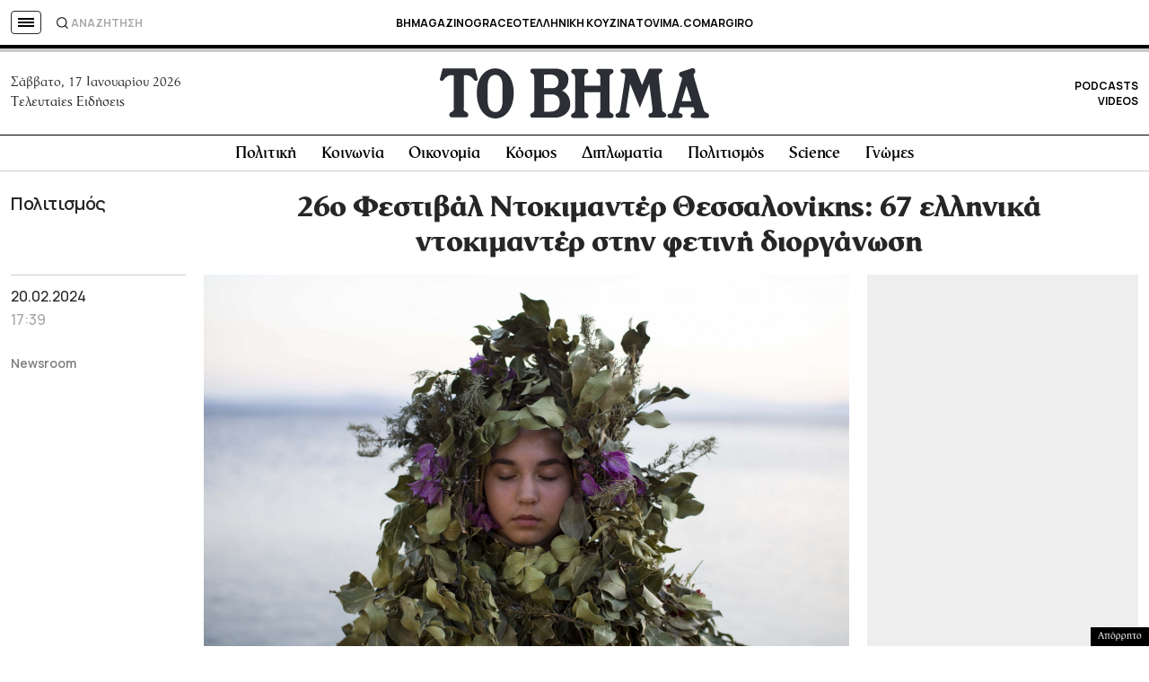

--- FILE ---
content_type: text/html; charset=UTF-8
request_url: https://www.tovima.gr/2024/02/20/culture/26o-festival-ntokimanter-thessalonikis-67-ellinika-ntokimanter-stin-fetini-diorganosi/
body_size: 105172
content:
<!DOCTYPE html><html lang="el"><head><meta charset="UTF-8"><meta name="viewport" content="width=device-width, initial-scale=1, viewport-fit=cover"><link media="all" href="https://www.tovima.gr/wp-content/cache/autoptimize/css/autoptimize_07a2703864e095071c822a220b086419.css" rel="stylesheet"><title>26ο Φεστιβάλ Ντοκιμαντέρ Θεσσαλονίκης: 67 ελληνικά ντοκιμαντέρ στην φετινή διοργάνωση - ΤΟ ΒΗΜΑ</title><link rel="shortcut icon" href="https://www.tovima.gr/wp-content/themes/whsk_tovima.gr/common/imgs/iconsv_2/android-chrome-256x256.png"><link rel="apple-touch-icon" sizes="180x180" href="https://www.tovima.gr/wp-content/themes/whsk_tovima.gr/common/imgs/iconsv_2/apple-touch-icon.png"><link rel="icon" type="image/png" sizes="32x32" href="https://www.tovima.gr/wp-content/themes/whsk_tovima.gr/common/imgs/iconsv_2/favicon-32x32.png"><link rel="icon" type="image/png" sizes="16x16" href="https://www.tovima.gr/wp-content/themes/whsk_tovima.gr/common/imgs/iconsv_2/favicon-16x16.png"><link rel="manifest" href="https://www.tovima.gr/wp-content/themes/whsk_tovima.gr/common/imgs/iconsv_2/site.webmanifest"><link rel="mask-icon" href="https://www.tovima.gr/wp-content/themes/whsk_tovima.gr/common/imgs/iconsv_2/safari-pinned-tab.svg" color="#5bbad5"><meta name="msapplication-TileColor" content="#da532c"><meta name="theme-color" content="#ffffff"><meta name="development" content="whiskey.gr"/><meta name='robots' content='index, follow, max-image-preview:large, max-snippet:-1, max-video-preview:-1' /><style>img:is([sizes="auto" i], [sizes^="auto," i]) { contain-intrinsic-size: 3000px 1500px }</style><meta name="description" content="Ανακοινώθηκαν οι ελληνικές παραγωγές που θα προβληθούν σε όλα τα προγράμματα στο 26ο Φεστιβάλ Ντοκιμαντέρ Θεσσαλονίκης." /><link rel="canonical" href="https://www.tovima.gr/2024/02/20/culture/26o-festival-ntokimanter-thessalonikis-67-ellinika-ntokimanter-stin-fetini-diorganosi/" /><meta property="og:locale" content="el_GR" /><meta property="og:type" content="article" /><meta property="og:title" content="26ο Φεστιβάλ Ντοκιμαντέρ Θεσσαλονίκης: 67 ελληνικά ντοκιμαντέρ στην φετινή διοργάνωση - ΤΟ ΒΗΜΑ" /><meta property="og:description" content="Ανακοινώθηκαν οι ελληνικές παραγωγές που θα προβληθούν σε όλα τα προγράμματα στο 26ο Φεστιβάλ Ντοκιμαντέρ Θεσσαλονίκης." /><meta property="og:url" content="https://www.tovima.gr/2024/02/20/culture/26o-festival-ntokimanter-thessalonikis-67-ellinika-ntokimanter-stin-fetini-diorganosi/" /><meta property="og:site_name" content="ΤΟ ΒΗΜΑ" /><meta property="article:publisher" content="http://www.facebook.com/#%21%2fpages%2fTovimagr%2f184884834877395%2f" /><meta property="article:published_time" content="2024-02-20T15:39:32+00:00" /><meta property="og:image" content="https://www.tovima.gr/wp-content/uploads/2024/02/20/ekeini_ti_mera.jpeg" /><meta property="og:image:width" content="2000" /><meta property="og:image:height" content="1333" /><meta property="og:image:type" content="image/jpeg" /><meta name="author" content="chlogaras" /><meta name="twitter:card" content="summary_large_image" /><meta name="twitter:creator" content="@tovimagr" /><meta name="twitter:site" content="@tovimagr" /> <style id='classic-theme-styles-inline-css' type='text/css'>/*! This file is auto-generated */
.wp-block-button__link{color:#fff;background-color:#32373c;border-radius:9999px;box-shadow:none;text-decoration:none;padding:calc(.667em + 2px) calc(1.333em + 2px);font-size:1.125em}.wp-block-file__button{background:#32373c;color:#fff;text-decoration:none}</style> <script type="text/javascript" id="ruigehond006_javascript-js-extra">var ruigehond006_c = {"bar_attach":".is-desktop .single-header-wrap, .is-mobile .anchor-scroll, .is-mobile .single-header-wrap","bar_color":"#000000","bar_height":"4px","aria_label":"reading bar","post_types":["post","printed_post"],"post_identifier":".post-4431567.post.type-post.status-publish.format-standard.has-post-thumbnail.hentry.category-culture.tag-11296.tag-festival-ntokimanter-thessalonikis","post_id":"4431567"};</script> <script type="text/javascript" src="https://www.tovima.gr/wp-content/themes/whsk_tovima.gr/common/js/jquery.3.6.3.min.js?ver=6.8.1" id="jquery.3.6.3-js"></script> <script type="text/javascript" src="https://www.tovima.gr/wp-content/themes/whsk_tovima.gr/common/slick/slick.min.js?ver=1.0" id="slickjs-js"></script> <link rel="alternate" title="oEmbed (JSON)" type="application/json+oembed" href="https://www.tovima.gr/wp-json/oembed/1.0/embed?url=https%3A%2F%2Fwww.tovima.gr%2F2024%2F02%2F20%2Fculture%2F26o-festival-ntokimanter-thessalonikis-67-ellinika-ntokimanter-stin-fetini-diorganosi%2F" /><link rel="alternate" title="oEmbed (XML)" type="text/xml+oembed" href="https://www.tovima.gr/wp-json/oembed/1.0/embed?url=https%3A%2F%2Fwww.tovima.gr%2F2024%2F02%2F20%2Fculture%2F26o-festival-ntokimanter-thessalonikis-67-ellinika-ntokimanter-stin-fetini-diorganosi%2F&#038;format=xml" /> <script type="text/javascript">//
  function external_links_in_new_windows_loop() {
    if (!document.links) {
      document.links = document.getElementsByTagName('a');
    }
    var change_link = false;
    var force = '';
    var ignore = 'https://www.youtube.com/embed/';

    for (var t=0; t<document.links.length; t++) {
      var all_links = document.links[t];
      change_link = false;
      
      if(document.links[t].hasAttribute('onClick') == false) {
        // forced if the address starts with http (or also https), but does not link to the current domain
        if(all_links.href.search(/^http/) != -1 && all_links.href.search('www.tovima.gr') == -1 && all_links.href.search(/^#/) == -1) {
          // console.log('Changed ' + all_links.href);
          change_link = true;
        }
          
        if(force != '' && all_links.href.search(force) != -1) {
          // forced
          // console.log('force ' + all_links.href);
          change_link = true;
        }
        
        if(ignore != '' && all_links.href.search(ignore) != -1) {
          // console.log('ignore ' + all_links.href);
          // ignored
          change_link = false;
        }

        if(change_link == true) {
          // console.log('Changed ' + all_links.href);
          document.links[t].setAttribute('onClick', 'javascript:window.open(\'' + all_links.href.replace(/'/g, '') + '\', \'_blank\', \'noopener\'); return false;');
          document.links[t].removeAttribute('target');
        }
      }
    }
  }
  
  // Load
  function external_links_in_new_windows_load(func)
  {  
    var oldonload = window.onload;
    if (typeof window.onload != 'function'){
      window.onload = func;
    } else {
      window.onload = function(){
        oldonload();
        func();
      }
    }
  }

  external_links_in_new_windows_load(external_links_in_new_windows_loop);
  //</script> <link rel="preload" as="image" href="https://www.tovima.gr/wp-content/uploads/2024/02/20/ekeini_ti_mera.jpeg" imagesrcset="https://www.tovima.gr/wp-content/uploads/2024/02/20/ekeini_ti_mera.jpeg 2000w, https://www.tovima.gr/wp-content/uploads/2024/02/20/ekeini_ti_mera-450x300.jpeg 450w, https://www.tovima.gr/wp-content/uploads/2024/02/20/ekeini_ti_mera-768x512.jpeg 768w, https://www.tovima.gr/wp-content/uploads/2024/02/20/ekeini_ti_mera-1024x682.jpeg 1024w" imagesizes="(max-width: 2000px) 100vw, 2000px" /><style>#ruigehond006_wrap{z-index:10001;position:fixed;display:block;left:0;width:100%;margin:0;overflow:visible}#ruigehond006_inner{position:absolute;height:0;width:inherit;background-color:rgba(255,255,255,.2);-webkit-transition:height .4s;transition:height .4s}html[dir=rtl] #ruigehond006_wrap{text-align:right}#ruigehond006_bar{width:0;height:100%;background-color:transparent}</style><link rel="amphtml" href="https://www.tovima.gr/2024/02/20/culture/26o-festival-ntokimanter-thessalonikis-67-ellinika-ntokimanter-stin-fetini-diorganosi/amp/"> <script async src="https://www.googletagmanager.com/gtag/js?id=AW-17031169797"></script> <script>window.dataLayer = window.dataLayer || [];
  function gtag(){ dataLayer.push(arguments); }
  gtag('js', new Date());
  gtag('config', 'AW-17031169797');</script> <script async src="https://fundingchoicesmessages.google.com/i/pub-3451081775397713?ers=1"></script><script>(function() {function signalGooglefcPresent() {if (!window.frames['googlefcPresent']) {if (document.body) {const iframe = document.createElement('iframe'); iframe.style = 'width: 0; height: 0; border: none; z-index: -1000; left: -1000px; top: -1000px;'; iframe.style.display = 'none'; iframe.name = 'googlefcPresent'; document.body.appendChild(iframe);} else {setTimeout(signalGooglefcPresent, 0);}}}signalGooglefcPresent();})();</script> <script>(function(){'use strict';function aa(a){var b=0;return function(){return b<a.length?{done:!1,value:a[b++]}:{done:!0}}}var ba=typeof Object.defineProperties=="function"?Object.defineProperty:function(a,b,c){if(a==Array.prototype||a==Object.prototype)return a;a[b]=c.value;return a};
function ca(a){a=["object"==typeof globalThis&&globalThis,a,"object"==typeof window&&window,"object"==typeof self&&self,"object"==typeof global&&global];for(var b=0;b<a.length;++b){var c=a[b];if(c&&c.Math==Math)return c}throw Error("Cannot find global object");}var da=ca(this);function l(a,b){if(b)a:{var c=da;a=a.split(".");for(var d=0;d<a.length-1;d++){var e=a[d];if(!(e in c))break a;c=c[e]}a=a[a.length-1];d=c[a];b=b(d);b!=d&&b!=null&&ba(c,a,{configurable:!0,writable:!0,value:b})}}
function ea(a){return a.raw=a}function n(a){var b=typeof Symbol!="undefined"&&Symbol.iterator&&a[Symbol.iterator];if(b)return b.call(a);if(typeof a.length=="number")return{next:aa(a)};throw Error(String(a)+" is not an iterable or ArrayLike");}function fa(a){for(var b,c=[];!(b=a.next()).done;)c.push(b.value);return c}var ha=typeof Object.create=="function"?Object.create:function(a){function b(){}b.prototype=a;return new b},p;
if(typeof Object.setPrototypeOf=="function")p=Object.setPrototypeOf;else{var q;a:{var ja={a:!0},ka={};try{ka.__proto__=ja;q=ka.a;break a}catch(a){}q=!1}p=q?function(a,b){a.__proto__=b;if(a.__proto__!==b)throw new TypeError(a+" is not extensible");return a}:null}var la=p;
function t(a,b){a.prototype=ha(b.prototype);a.prototype.constructor=a;if(la)la(a,b);else for(var c in b)if(c!="prototype")if(Object.defineProperties){var d=Object.getOwnPropertyDescriptor(b,c);d&&Object.defineProperty(a,c,d)}else a[c]=b[c];a.A=b.prototype}function ma(){for(var a=Number(this),b=[],c=a;c<arguments.length;c++)b[c-a]=arguments[c];return b}l("Object.is",function(a){return a?a:function(b,c){return b===c?b!==0||1/b===1/c:b!==b&&c!==c}});
l("Array.prototype.includes",function(a){return a?a:function(b,c){var d=this;d instanceof String&&(d=String(d));var e=d.length;c=c||0;for(c<0&&(c=Math.max(c+e,0));c<e;c++){var f=d[c];if(f===b||Object.is(f,b))return!0}return!1}});
l("String.prototype.includes",function(a){return a?a:function(b,c){if(this==null)throw new TypeError("The 'this' value for String.prototype.includes must not be null or undefined");if(b instanceof RegExp)throw new TypeError("First argument to String.prototype.includes must not be a regular expression");return this.indexOf(b,c||0)!==-1}});l("Number.MAX_SAFE_INTEGER",function(){return 9007199254740991});
l("Number.isFinite",function(a){return a?a:function(b){return typeof b!=="number"?!1:!isNaN(b)&&b!==Infinity&&b!==-Infinity}});l("Number.isInteger",function(a){return a?a:function(b){return Number.isFinite(b)?b===Math.floor(b):!1}});l("Number.isSafeInteger",function(a){return a?a:function(b){return Number.isInteger(b)&&Math.abs(b)<=Number.MAX_SAFE_INTEGER}});
l("Math.trunc",function(a){return a?a:function(b){b=Number(b);if(isNaN(b)||b===Infinity||b===-Infinity||b===0)return b;var c=Math.floor(Math.abs(b));return b<0?-c:c}});/*

 Copyright The Closure Library Authors.
 SPDX-License-Identifier: Apache-2.0
*/
var u=this||self;function v(a,b){a:{var c=["CLOSURE_FLAGS"];for(var d=u,e=0;e<c.length;e++)if(d=d[c[e]],d==null){c=null;break a}c=d}a=c&&c[a];return a!=null?a:b}function w(a){return a};function na(a){u.setTimeout(function(){throw a;},0)};var oa=v(610401301,!1),pa=v(188588736,!0),qa=v(645172343,v(1,!0));var x,ra=u.navigator;x=ra?ra.userAgentData||null:null;function z(a){return oa?x?x.brands.some(function(b){return(b=b.brand)&&b.indexOf(a)!=-1}):!1:!1}function A(a){var b;a:{if(b=u.navigator)if(b=b.userAgent)break a;b=""}return b.indexOf(a)!=-1};function B(){return oa?!!x&&x.brands.length>0:!1}function C(){return B()?z("Chromium"):(A("Chrome")||A("CriOS"))&&!(B()?0:A("Edge"))||A("Silk")};var sa=B()?!1:A("Trident")||A("MSIE");!A("Android")||C();C();A("Safari")&&(C()||(B()?0:A("Coast"))||(B()?0:A("Opera"))||(B()?0:A("Edge"))||(B()?z("Microsoft Edge"):A("Edg/"))||B()&&z("Opera"));var ta={},D=null;var ua=typeof Uint8Array!=="undefined",va=!sa&&typeof btoa==="function";var wa;function E(){return typeof BigInt==="function"};var F=typeof Symbol==="function"&&typeof Symbol()==="symbol";function xa(a){return typeof Symbol==="function"&&typeof Symbol()==="symbol"?Symbol():a}var G=xa(),ya=xa("2ex");var za=F?function(a,b){a[G]|=b}:function(a,b){a.g!==void 0?a.g|=b:Object.defineProperties(a,{g:{value:b,configurable:!0,writable:!0,enumerable:!1}})},H=F?function(a){return a[G]|0}:function(a){return a.g|0},I=F?function(a){return a[G]}:function(a){return a.g},J=F?function(a,b){a[G]=b}:function(a,b){a.g!==void 0?a.g=b:Object.defineProperties(a,{g:{value:b,configurable:!0,writable:!0,enumerable:!1}})};function Aa(a,b){J(b,(a|0)&-14591)}function Ba(a,b){J(b,(a|34)&-14557)};var K={},Ca={};function Da(a){return!(!a||typeof a!=="object"||a.g!==Ca)}function Ea(a){return a!==null&&typeof a==="object"&&!Array.isArray(a)&&a.constructor===Object}function L(a,b,c){if(!Array.isArray(a)||a.length)return!1;var d=H(a);if(d&1)return!0;if(!(b&&(Array.isArray(b)?b.includes(c):b.has(c))))return!1;J(a,d|1);return!0};var M=0,N=0;function Fa(a){var b=a>>>0;M=b;N=(a-b)/4294967296>>>0}function Ga(a){if(a<0){Fa(-a);var b=n(Ha(M,N));a=b.next().value;b=b.next().value;M=a>>>0;N=b>>>0}else Fa(a)}function Ia(a,b){b>>>=0;a>>>=0;if(b<=2097151)var c=""+(4294967296*b+a);else E()?c=""+(BigInt(b)<<BigInt(32)|BigInt(a)):(c=(a>>>24|b<<8)&16777215,b=b>>16&65535,a=(a&16777215)+c*6777216+b*6710656,c+=b*8147497,b*=2,a>=1E7&&(c+=a/1E7>>>0,a%=1E7),c>=1E7&&(b+=c/1E7>>>0,c%=1E7),c=b+Ja(c)+Ja(a));return c}
function Ja(a){a=String(a);return"0000000".slice(a.length)+a}function Ha(a,b){b=~b;a?a=~a+1:b+=1;return[a,b]};var Ka=/^-?([1-9][0-9]*|0)(\.[0-9]+)?$/;var O;function La(a,b){O=b;a=new a(b);O=void 0;return a}
function P(a,b,c){a==null&&(a=O);O=void 0;if(a==null){var d=96;c?(a=[c],d|=512):a=[];b&&(d=d&-16760833|(b&1023)<<14)}else{if(!Array.isArray(a))throw Error("narr");d=H(a);if(d&2048)throw Error("farr");if(d&64)return a;d|=64;if(c&&(d|=512,c!==a[0]))throw Error("mid");a:{c=a;var e=c.length;if(e){var f=e-1;if(Ea(c[f])){d|=256;b=f-(+!!(d&512)-1);if(b>=1024)throw Error("pvtlmt");d=d&-16760833|(b&1023)<<14;break a}}if(b){b=Math.max(b,e-(+!!(d&512)-1));if(b>1024)throw Error("spvt");d=d&-16760833|(b&1023)<<
14}}}J(a,d);return a};function Ma(a){switch(typeof a){case "number":return isFinite(a)?a:String(a);case "boolean":return a?1:0;case "object":if(a)if(Array.isArray(a)){if(L(a,void 0,0))return}else if(ua&&a!=null&&a instanceof Uint8Array){if(va){for(var b="",c=0,d=a.length-10240;c<d;)b+=String.fromCharCode.apply(null,a.subarray(c,c+=10240));b+=String.fromCharCode.apply(null,c?a.subarray(c):a);a=btoa(b)}else{b===void 0&&(b=0);if(!D){D={};c="ABCDEFGHIJKLMNOPQRSTUVWXYZabcdefghijklmnopqrstuvwxyz0123456789".split("");d=["+/=",
"+/","-_=","-_.","-_"];for(var e=0;e<5;e++){var f=c.concat(d[e].split(""));ta[e]=f;for(var g=0;g<f.length;g++){var h=f[g];D[h]===void 0&&(D[h]=g)}}}b=ta[b];c=Array(Math.floor(a.length/3));d=b[64]||"";for(e=f=0;f<a.length-2;f+=3){var k=a[f],m=a[f+1];h=a[f+2];g=b[k>>2];k=b[(k&3)<<4|m>>4];m=b[(m&15)<<2|h>>6];h=b[h&63];c[e++]=g+k+m+h}g=0;h=d;switch(a.length-f){case 2:g=a[f+1],h=b[(g&15)<<2]||d;case 1:a=a[f],c[e]=b[a>>2]+b[(a&3)<<4|g>>4]+h+d}a=c.join("")}return a}}return a};function Na(a,b,c){a=Array.prototype.slice.call(a);var d=a.length,e=b&256?a[d-1]:void 0;d+=e?-1:0;for(b=b&512?1:0;b<d;b++)a[b]=c(a[b]);if(e){b=a[b]={};for(var f in e)Object.prototype.hasOwnProperty.call(e,f)&&(b[f]=c(e[f]))}return a}function Oa(a,b,c,d,e){if(a!=null){if(Array.isArray(a))a=L(a,void 0,0)?void 0:e&&H(a)&2?a:Pa(a,b,c,d!==void 0,e);else if(Ea(a)){var f={},g;for(g in a)Object.prototype.hasOwnProperty.call(a,g)&&(f[g]=Oa(a[g],b,c,d,e));a=f}else a=b(a,d);return a}}
function Pa(a,b,c,d,e){var f=d||c?H(a):0;d=d?!!(f&32):void 0;a=Array.prototype.slice.call(a);for(var g=0;g<a.length;g++)a[g]=Oa(a[g],b,c,d,e);c&&c(f,a);return a}function Qa(a){return a.s===K?a.toJSON():Ma(a)};function Ra(a,b,c){c=c===void 0?Ba:c;if(a!=null){if(ua&&a instanceof Uint8Array)return b?a:new Uint8Array(a);if(Array.isArray(a)){var d=H(a);if(d&2)return a;b&&(b=d===0||!!(d&32)&&!(d&64||!(d&16)));return b?(J(a,(d|34)&-12293),a):Pa(a,Ra,d&4?Ba:c,!0,!0)}a.s===K&&(c=a.h,d=I(c),a=d&2?a:La(a.constructor,Sa(c,d,!0)));return a}}function Sa(a,b,c){var d=c||b&2?Ba:Aa,e=!!(b&32);a=Na(a,b,function(f){return Ra(f,e,d)});za(a,32|(c?2:0));return a};function Ta(a,b){a=a.h;return Ua(a,I(a),b)}function Va(a,b,c,d){b=d+(+!!(b&512)-1);if(!(b<0||b>=a.length||b>=c))return a[b]}
function Ua(a,b,c,d){if(c===-1)return null;var e=b>>14&1023||536870912;if(c>=e){if(b&256)return a[a.length-1][c]}else{var f=a.length;if(d&&b&256&&(d=a[f-1][c],d!=null)){if(Va(a,b,e,c)&&ya!=null){var g;a=(g=wa)!=null?g:wa={};g=a[ya]||0;g>=4||(a[ya]=g+1,g=Error(),g.__closure__error__context__984382||(g.__closure__error__context__984382={}),g.__closure__error__context__984382.severity="incident",na(g))}return d}return Va(a,b,e,c)}}
function Wa(a,b,c,d,e){var f=b>>14&1023||536870912;if(c>=f||e&&!qa){var g=b;if(b&256)e=a[a.length-1];else{if(d==null)return;e=a[f+(+!!(b&512)-1)]={};g|=256}e[c]=d;c<f&&(a[c+(+!!(b&512)-1)]=void 0);g!==b&&J(a,g)}else a[c+(+!!(b&512)-1)]=d,b&256&&(a=a[a.length-1],c in a&&delete a[c])}
function Xa(a,b){var c=Ya;var d=d===void 0?!1:d;var e=a.h;var f=I(e),g=Ua(e,f,b,d);if(g!=null&&typeof g==="object"&&g.s===K)c=g;else if(Array.isArray(g)){var h=H(g),k=h;k===0&&(k|=f&32);k|=f&2;k!==h&&J(g,k);c=new c(g)}else c=void 0;c!==g&&c!=null&&Wa(e,f,b,c,d);e=c;if(e==null)return e;a=a.h;f=I(a);f&2||(g=e,c=g.h,h=I(c),g=h&2?La(g.constructor,Sa(c,h,!1)):g,g!==e&&(e=g,Wa(a,f,b,e,d)));return e}function Za(a,b){a=Ta(a,b);return a==null||typeof a==="string"?a:void 0}
function $a(a,b){var c=c===void 0?0:c;a=Ta(a,b);if(a!=null)if(b=typeof a,b==="number"?Number.isFinite(a):b!=="string"?0:Ka.test(a))if(typeof a==="number"){if(a=Math.trunc(a),!Number.isSafeInteger(a)){Ga(a);b=M;var d=N;if(a=d&2147483648)b=~b+1>>>0,d=~d>>>0,b==0&&(d=d+1>>>0);b=d*4294967296+(b>>>0);a=a?-b:b}}else if(b=Math.trunc(Number(a)),Number.isSafeInteger(b))a=String(b);else{if(b=a.indexOf("."),b!==-1&&(a=a.substring(0,b)),!(a[0]==="-"?a.length<20||a.length===20&&Number(a.substring(0,7))>-922337:
a.length<19||a.length===19&&Number(a.substring(0,6))<922337)){if(a.length<16)Ga(Number(a));else if(E())a=BigInt(a),M=Number(a&BigInt(4294967295))>>>0,N=Number(a>>BigInt(32)&BigInt(4294967295));else{b=+(a[0]==="-");N=M=0;d=a.length;for(var e=b,f=(d-b)%6+b;f<=d;e=f,f+=6)e=Number(a.slice(e,f)),N*=1E6,M=M*1E6+e,M>=4294967296&&(N+=Math.trunc(M/4294967296),N>>>=0,M>>>=0);b&&(b=n(Ha(M,N)),a=b.next().value,b=b.next().value,M=a,N=b)}a=M;b=N;b&2147483648?E()?a=""+(BigInt(b|0)<<BigInt(32)|BigInt(a>>>0)):(b=
n(Ha(a,b)),a=b.next().value,b=b.next().value,a="-"+Ia(a,b)):a=Ia(a,b)}}else a=void 0;return a!=null?a:c}function R(a,b){var c=c===void 0?"":c;a=Za(a,b);return a!=null?a:c};var S;function T(a,b,c){this.h=P(a,b,c)}T.prototype.toJSON=function(){return ab(this)};T.prototype.s=K;T.prototype.toString=function(){try{return S=!0,ab(this).toString()}finally{S=!1}};
function ab(a){var b=S?a.h:Pa(a.h,Qa,void 0,void 0,!1);var c=!S;var d=pa?void 0:a.constructor.v;var e=I(c?a.h:b);if(a=b.length){var f=b[a-1],g=Ea(f);g?a--:f=void 0;e=+!!(e&512)-1;var h=b;if(g){b:{var k=f;var m={};g=!1;if(k)for(var r in k)if(Object.prototype.hasOwnProperty.call(k,r))if(isNaN(+r))m[r]=k[r];else{var y=k[r];Array.isArray(y)&&(L(y,d,+r)||Da(y)&&y.size===0)&&(y=null);y==null&&(g=!0);y!=null&&(m[r]=y)}if(g){for(var Q in m)break b;m=null}else m=k}k=m==null?f!=null:m!==f}for(var ia;a>0;a--){Q=
a-1;r=h[Q];Q-=e;if(!(r==null||L(r,d,Q)||Da(r)&&r.size===0))break;ia=!0}if(h!==b||k||ia){if(!c)h=Array.prototype.slice.call(h,0,a);else if(ia||k||m)h.length=a;m&&h.push(m)}b=h}return b};function bb(a){return function(b){if(b==null||b=="")b=new a;else{b=JSON.parse(b);if(!Array.isArray(b))throw Error("dnarr");za(b,32);b=La(a,b)}return b}};function cb(a){this.h=P(a)}t(cb,T);var db=bb(cb);var U;function V(a){this.g=a}V.prototype.toString=function(){return this.g+""};var eb={};function fb(a){if(U===void 0){var b=null;var c=u.trustedTypes;if(c&&c.createPolicy){try{b=c.createPolicy("goog#html",{createHTML:w,createScript:w,createScriptURL:w})}catch(d){u.console&&u.console.error(d.message)}U=b}else U=b}a=(b=U)?b.createScriptURL(a):a;return new V(a,eb)};/*

 SPDX-License-Identifier: Apache-2.0
*/
function gb(a){var b=ma.apply(1,arguments);if(b.length===0)return fb(a[0]);for(var c=a[0],d=0;d<b.length;d++)c+=encodeURIComponent(b[d])+a[d+1];return fb(c)};function hb(a,b){a.src=b instanceof V&&b.constructor===V?b.g:"type_error:TrustedResourceUrl";var c,d;(c=(b=(d=(c=(a.ownerDocument&&a.ownerDocument.defaultView||window).document).querySelector)==null?void 0:d.call(c,"script[nonce]"))?b.nonce||b.getAttribute("nonce")||"":"")&&a.setAttribute("nonce",c)};function ib(){return Math.floor(Math.random()*2147483648).toString(36)+Math.abs(Math.floor(Math.random()*2147483648)^Date.now()).toString(36)};function jb(a,b){b=String(b);a.contentType==="application/xhtml+xml"&&(b=b.toLowerCase());return a.createElement(b)}function kb(a){this.g=a||u.document||document};function lb(a){a=a===void 0?document:a;return a.createElement("script")};function mb(a,b,c,d,e,f){try{var g=a.g,h=lb(g);h.async=!0;hb(h,b);g.head.appendChild(h);h.addEventListener("load",function(){e();d&&g.head.removeChild(h)});h.addEventListener("error",function(){c>0?mb(a,b,c-1,d,e,f):(d&&g.head.removeChild(h),f())})}catch(k){f()}};var nb=u.atob("aHR0cHM6Ly93d3cuZ3N0YXRpYy5jb20vaW1hZ2VzL2ljb25zL21hdGVyaWFsL3N5c3RlbS8xeC93YXJuaW5nX2FtYmVyXzI0ZHAucG5n"),ob=u.atob("WW91IGFyZSBzZWVpbmcgdGhpcyBtZXNzYWdlIGJlY2F1c2UgYWQgb3Igc2NyaXB0IGJsb2NraW5nIHNvZnR3YXJlIGlzIGludGVyZmVyaW5nIHdpdGggdGhpcyBwYWdlLg=="),pb=u.atob("RGlzYWJsZSBhbnkgYWQgb3Igc2NyaXB0IGJsb2NraW5nIHNvZnR3YXJlLCB0aGVuIHJlbG9hZCB0aGlzIHBhZ2Uu");function qb(a,b,c){this.i=a;this.u=b;this.o=c;this.g=null;this.j=[];this.m=!1;this.l=new kb(this.i)}
function rb(a){if(a.i.body&&!a.m){var b=function(){sb(a);u.setTimeout(function(){tb(a,3)},50)};mb(a.l,a.u,2,!0,function(){u[a.o]||b()},b);a.m=!0}}
function sb(a){for(var b=W(1,5),c=0;c<b;c++){var d=X(a);a.i.body.appendChild(d);a.j.push(d)}b=X(a);b.style.bottom="0";b.style.left="0";b.style.position="fixed";b.style.width=W(100,110).toString()+"%";b.style.zIndex=W(2147483544,2147483644).toString();b.style.backgroundColor=ub(249,259,242,252,219,229);b.style.boxShadow="0 0 12px #888";b.style.color=ub(0,10,0,10,0,10);b.style.display="flex";b.style.justifyContent="center";b.style.fontFamily="Roboto, Arial";c=X(a);c.style.width=W(80,85).toString()+
"%";c.style.maxWidth=W(750,775).toString()+"px";c.style.margin="24px";c.style.display="flex";c.style.alignItems="flex-start";c.style.justifyContent="center";d=jb(a.l.g,"IMG");d.className=ib();d.src=nb;d.alt="Warning icon";d.style.height="24px";d.style.width="24px";d.style.paddingRight="16px";var e=X(a),f=X(a);f.style.fontWeight="bold";f.textContent=ob;var g=X(a);g.textContent=pb;Y(a,e,f);Y(a,e,g);Y(a,c,d);Y(a,c,e);Y(a,b,c);a.g=b;a.i.body.appendChild(a.g);b=W(1,5);for(c=0;c<b;c++)d=X(a),a.i.body.appendChild(d),
a.j.push(d)}function Y(a,b,c){for(var d=W(1,5),e=0;e<d;e++){var f=X(a);b.appendChild(f)}b.appendChild(c);c=W(1,5);for(d=0;d<c;d++)e=X(a),b.appendChild(e)}function W(a,b){return Math.floor(a+Math.random()*(b-a))}function ub(a,b,c,d,e,f){return"rgb("+W(Math.max(a,0),Math.min(b,255)).toString()+","+W(Math.max(c,0),Math.min(d,255)).toString()+","+W(Math.max(e,0),Math.min(f,255)).toString()+")"}function X(a){a=jb(a.l.g,"DIV");a.className=ib();return a}
function tb(a,b){b<=0||a.g!=null&&a.g.offsetHeight!==0&&a.g.offsetWidth!==0||(vb(a),sb(a),u.setTimeout(function(){tb(a,b-1)},50))}function vb(a){for(var b=n(a.j),c=b.next();!c.done;c=b.next())(c=c.value)&&c.parentNode&&c.parentNode.removeChild(c);a.j=[];(b=a.g)&&b.parentNode&&b.parentNode.removeChild(b);a.g=null};function wb(a,b,c,d,e){function f(k){document.body?g(document.body):k>0?u.setTimeout(function(){f(k-1)},e):b()}function g(k){k.appendChild(h);u.setTimeout(function(){h?(h.offsetHeight!==0&&h.offsetWidth!==0?b():a(),h.parentNode&&h.parentNode.removeChild(h)):a()},d)}var h=xb(c);f(3)}function xb(a){var b=document.createElement("div");b.className=a;b.style.width="1px";b.style.height="1px";b.style.position="absolute";b.style.left="-10000px";b.style.top="-10000px";b.style.zIndex="-10000";return b};function Ya(a){this.h=P(a)}t(Ya,T);function yb(a){this.h=P(a)}t(yb,T);var zb=bb(yb);function Ab(a){if(!a)return null;a=Za(a,4);var b;a===null||a===void 0?b=null:b=fb(a);return b};var Bb=ea([""]),Cb=ea([""]);function Db(a,b){this.m=a;this.o=new kb(a.document);this.g=b;this.j=R(this.g,1);this.u=Ab(Xa(this.g,2))||gb(Bb);this.i=!1;b=Ab(Xa(this.g,13))||gb(Cb);this.l=new qb(a.document,b,R(this.g,12))}Db.prototype.start=function(){Eb(this)};
function Eb(a){Fb(a);mb(a.o,a.u,3,!1,function(){a:{var b=a.j;var c=u.btoa(b);if(c=u[c]){try{var d=db(u.atob(c))}catch(e){b=!1;break a}b=b===Za(d,1)}else b=!1}b?Z(a,R(a.g,14)):(Z(a,R(a.g,8)),rb(a.l))},function(){wb(function(){Z(a,R(a.g,7));rb(a.l)},function(){return Z(a,R(a.g,6))},R(a.g,9),$a(a.g,10),$a(a.g,11))})}function Z(a,b){a.i||(a.i=!0,a=new a.m.XMLHttpRequest,a.open("GET",b,!0),a.send())}function Fb(a){var b=u.btoa(a.j);a.m[b]&&Z(a,R(a.g,5))};(function(a,b){u[a]=function(){var c=ma.apply(0,arguments);u[a]=function(){};b.call.apply(b,[null].concat(c instanceof Array?c:fa(n(c))))}})("__h82AlnkH6D91__",function(a){typeof window.atob==="function"&&(new Db(window,zb(window.atob(a)))).start()});}).call(this);

window.__h82AlnkH6D91__("[base64]/[base64]/[base64]/[base64]");</script> <script>!function (n) { "use strict"; function d(n, t) { var r = (65535 & n) + (65535 & t); return (n >> 16) + (t >> 16) + (r >> 16) << 16 | 65535 & r } function f(n, t, r, e, o, u) { return d((u = d(d(t, n), d(e, u))) << o | u >>> 32 - o, r) } function l(n, t, r, e, o, u, c) { return f(t & r | ~t & e, n, t, o, u, c) } function g(n, t, r, e, o, u, c) { return f(t & e | r & ~e, n, t, o, u, c) } function v(n, t, r, e, o, u, c) { return f(t ^ r ^ e, n, t, o, u, c) } function m(n, t, r, e, o, u, c) { return f(r ^ (t | ~e), n, t, o, u, c) } function c(n, t) { var r, e, o, u; n[t >> 5] |= 128 << t % 32, n[14 + (t + 64 >>> 9 << 4)] = t; for (var c = 1732584193, f = -271733879, i = -1732584194, a = 271733878, h = 0; h < n.length; h += 16)c = l(r = c, e = f, o = i, u = a, n[h], 7, -680876936), a = l(a, c, f, i, n[h + 1], 12, -389564586), i = l(i, a, c, f, n[h + 2], 17, 606105819), f = l(f, i, a, c, n[h + 3], 22, -1044525330), c = l(c, f, i, a, n[h + 4], 7, -176418897), a = l(a, c, f, i, n[h + 5], 12, 1200080426), i = l(i, a, c, f, n[h + 6], 17, -1473231341), f = l(f, i, a, c, n[h + 7], 22, -45705983), c = l(c, f, i, a, n[h + 8], 7, 1770035416), a = l(a, c, f, i, n[h + 9], 12, -1958414417), i = l(i, a, c, f, n[h + 10], 17, -42063), f = l(f, i, a, c, n[h + 11], 22, -1990404162), c = l(c, f, i, a, n[h + 12], 7, 1804603682), a = l(a, c, f, i, n[h + 13], 12, -40341101), i = l(i, a, c, f, n[h + 14], 17, -1502002290), c = g(c, f = l(f, i, a, c, n[h + 15], 22, 1236535329), i, a, n[h + 1], 5, -165796510), a = g(a, c, f, i, n[h + 6], 9, -1069501632), i = g(i, a, c, f, n[h + 11], 14, 643717713), f = g(f, i, a, c, n[h], 20, -373897302), c = g(c, f, i, a, n[h + 5], 5, -701558691), a = g(a, c, f, i, n[h + 10], 9, 38016083), i = g(i, a, c, f, n[h + 15], 14, -660478335), f = g(f, i, a, c, n[h + 4], 20, -405537848), c = g(c, f, i, a, n[h + 9], 5, 568446438), a = g(a, c, f, i, n[h + 14], 9, -1019803690), i = g(i, a, c, f, n[h + 3], 14, -187363961), f = g(f, i, a, c, n[h + 8], 20, 1163531501), c = g(c, f, i, a, n[h + 13], 5, -1444681467), a = g(a, c, f, i, n[h + 2], 9, -51403784), i = g(i, a, c, f, n[h + 7], 14, 1735328473), c = v(c, f = g(f, i, a, c, n[h + 12], 20, -1926607734), i, a, n[h + 5], 4, -378558), a = v(a, c, f, i, n[h + 8], 11, -2022574463), i = v(i, a, c, f, n[h + 11], 16, 1839030562), f = v(f, i, a, c, n[h + 14], 23, -35309556), c = v(c, f, i, a, n[h + 1], 4, -1530992060), a = v(a, c, f, i, n[h + 4], 11, 1272893353), i = v(i, a, c, f, n[h + 7], 16, -155497632), f = v(f, i, a, c, n[h + 10], 23, -1094730640), c = v(c, f, i, a, n[h + 13], 4, 681279174), a = v(a, c, f, i, n[h], 11, -358537222), i = v(i, a, c, f, n[h + 3], 16, -722521979), f = v(f, i, a, c, n[h + 6], 23, 76029189), c = v(c, f, i, a, n[h + 9], 4, -640364487), a = v(a, c, f, i, n[h + 12], 11, -421815835), i = v(i, a, c, f, n[h + 15], 16, 530742520), c = m(c, f = v(f, i, a, c, n[h + 2], 23, -995338651), i, a, n[h], 6, -198630844), a = m(a, c, f, i, n[h + 7], 10, 1126891415), i = m(i, a, c, f, n[h + 14], 15, -1416354905), f = m(f, i, a, c, n[h + 5], 21, -57434055), c = m(c, f, i, a, n[h + 12], 6, 1700485571), a = m(a, c, f, i, n[h + 3], 10, -1894986606), i = m(i, a, c, f, n[h + 10], 15, -1051523), f = m(f, i, a, c, n[h + 1], 21, -2054922799), c = m(c, f, i, a, n[h + 8], 6, 1873313359), a = m(a, c, f, i, n[h + 15], 10, -30611744), i = m(i, a, c, f, n[h + 6], 15, -1560198380), f = m(f, i, a, c, n[h + 13], 21, 1309151649), c = m(c, f, i, a, n[h + 4], 6, -145523070), a = m(a, c, f, i, n[h + 11], 10, -1120210379), i = m(i, a, c, f, n[h + 2], 15, 718787259), f = m(f, i, a, c, n[h + 9], 21, -343485551), c = d(c, r), f = d(f, e), i = d(i, o), a = d(a, u); return [c, f, i, a] } function i(n) { for (var t = "", r = 32 * n.length, e = 0; e < r; e += 8)t += String.fromCharCode(n[e >> 5] >>> e % 32 & 255); return t } function a(n) { var t = []; for (t[(n.length >> 2) - 1] = void 0, e = 0; e < t.length; e += 1)t[e] = 0; for (var r = 8 * n.length, e = 0; e < r; e += 8)t[e >> 5] |= (255 & n.charCodeAt(e / 8)) << e % 32; return t } function e(n) { for (var t, r = "0123456789abcdef", e = "", o = 0; o < n.length; o += 1)t = n.charCodeAt(o), e += r.charAt(t >>> 4 & 15) + r.charAt(15 & t); return e } function r(n) { return unescape(encodeURIComponent(n)) } function o(n) { return i(c(a(n = r(n)), 8 * n.length)) } function u(n, t) { return function (n, t) { var r, e = a(n), o = [], u = []; for (o[15] = u[15] = void 0, 16 < e.length && (e = c(e, 8 * n.length)), r = 0; r < 16; r += 1)o[r] = 909522486 ^ e[r], u[r] = 1549556828 ^ e[r]; return t = c(o.concat(a(t)), 512 + 8 * t.length), i(c(u.concat(t), 640)) }(r(n), r(t)) } function t(n, t, r) { return t ? r ? u(t, n) : e(u(t, n)) : r ? o(n) : e(o(n)) } "function" == typeof define && define.amd ? define(function () { return t }) : "object" == typeof module && module.exports ? module.exports = t : n.md5 = t }(this);
//# sourceMappingURL=md5.min.js.map

function uuidv4() {
    return ([1e7] + -1e3 + -4e3 + -8e3 + -1e11).replace(/[018]/g, c =>
        (c ^ crypto.getRandomValues(new Uint8Array(1))[0] & 15 >> c / 4).toString(16)
    );
}

function setPPIDCookie() {
    document.cookie = "_ppid=" + md5(uuidv4()) + ";path=/";
}

function clearPPIDCookie() {
    document.cookie = "_ppid=;path=/;expires=Thu, 01 Jan 1970 00:00:01 GMT";
}

function getPPIDCookie() {
    let name = "_ppid=";
    let ca = document.cookie.split(';');
    for (let i = 0; i < ca.length; i++) {
        let c = ca[i].trim();
        if (c.indexOf(name) == 0) {
            return c.substring(name.length, c.length);
        }
    }
    return "";
}

function quantcastTrackEvent(eventName) {
    let ppid = getPPIDCookie();
    if (ppid === "") {
        setPPIDCookie();
    }
    if (typeof __qc !== 'undefined') {
        __qc.event({
            type: 'custom',
            eventType: eventName
        });
    }
}

// Wait for TCF API to load
let tcfCheckInterval = setInterval(() => {
    if (typeof window.__tcfapi !== 'undefined') {
        clearInterval(tcfCheckInterval); // Stop checking once __tcfapi is available

        window.__tcfapi('addEventListener', 2, function(tcData, success) {
            if (success && (tcData.eventStatus === 'useractioncomplete' || tcData.eventStatus === 'tcloaded')) {
                const hasPurposeOneConsent = tcData.purpose.consents['1']; // Purpose 1: Storage & Access
                
                if (hasPurposeOneConsent) {
                    console.log("Consent given for Purpose 1 - Setting PPID");
                    quantcastTrackEvent('Personalized Ad Consent Given');
                } else {
                    console.log("No consent for Purpose 1 - Clearing PPID");
                    clearPPIDCookie();
                }
            }
        });
    }
}, 500); // Check every 500ms

// Stop checking after 5 seconds
setTimeout(() => clearInterval(tcfCheckInterval), 5000);</script> <script>window.skinSize = 'small';
    var w = window.innerWidth || document.documentElement.clientWidth || document.body.clientWidth;
    if (w > 1000) {
        window.skinSize = 'large';
    }
    if (w <= 668) {
        var platform = 'mobile';
    } else {
        var platform = 'desktop';
    }

    // function display320() {
    //     googletag.cmd.push(function() {
    //         googletag.display('320x50_bottom_2')
    //     });
    //     display320 = function() {}
    // }

    function displaytxt() {
       googletag.cmd.push(function() {
           googletag.display('textlink_1');
       });
       displaytxt = function() {}
   }
    function lazytxt() {
       d = $("#das-mmiddle-wp");
       var waypoint = new Waypoint({
           element: d[0],
           handler: function(n) {
               displaytxt()
           },
           offset: function() {
               return window.innerHeight+300
           }
       })
   }
    function ways() {
        const f = $(".das-mmiddle");
        const d = $("#das-mmiddle-wp");
        var waypoint = new Waypoint({
            element: d[0],
            handler: function(n) {
                "up" === n ? f.addClass('ups') : "down" === n && f.removeClass('ups');
                // display320()
            },
            offset: function() {
                return window.innerHeight
            }
        })
    }
    // function ways1() {
    // console.trace("ways1 called");
    // d = $("#das-bottom");
    // var waypoint = new Waypoint({
    //     element: d[0],
    //     handler: function(n) {
    //         display320()
    //     },
    //     offset: function() {
    //         return window.innerHeight
    //     }
    //     })
    // }</script> <script>function loadAdScript() {
    var script = document.createElement('script');
    script.src = 'https://securepubads.g.doubleclick.net/tag/js/gpt.js';
    script.async = true;
    document.head.appendChild(script);
  }

  if ('requestIdleCallback' in window) {
    requestIdleCallback(loadAdScript);
  } else {
    // Fallback if requestIdleCallback isn't supported
    window.addEventListener('load', function () {
      setTimeout(loadAdScript, 500); // 0.56 seconds delay
    });
  }</script> <script>var googletag = googletag || {};
    googletag.cmd = googletag.cmd || [];</script> <script defer src="https://www.alteregomedia.org/files/js/gtags.js?v=1"></script> <script>var plink = "https://www.tovima.gr/2024/02/20/culture/26o-festival-ntokimanter-thessalonikis-67-ellinika-ntokimanter-stin-fetini-diorganosi";
            var title = '26ο Φεστιβάλ Ντοκιμαντέρ Θεσσαλονίκης: 67 ελληνικά ντοκιμαντέρ στην φετινή διοργάνωση';
    var summary = 'Ανακοινώθηκαν οι ελληνικές παραγωγές που θα προβληθούν σε όλα τα προγράμματα στο 26ο Φεστιβάλ Ντοκιμαντέρ Θεσσαλονίκης.';
        var text = 'Στην ανακοίνωση των ελληνικών ντοκιμαντέρ που θα προβληθούν σε όλα τα τμήματά του, προέβη το Φεστιβάλ Ντοκιμαντέρ Θεσσαλονίκης που φέτος θα διεξαχθεί . από τις 7 έως τις 17 Μαρτίου. Συνολικά θα προβληθούν 67 μεγάλου και μικρού μήκους ντοκιμαντέρ στα τμήματα Διεθνές Διαγωνιστικό, Newcomers και >>Film Forward, στα τμήματα Ανοιχτοί Ορίζοντες, NextGen και Πλατφόρμα+, στις Ειδικές Προβολές, καθώς και στο πλαίσιο αφιερωμάτων. «Το Φεστιβάλ στηρίζει για μία ακόμα χρονιά έμπρακτα το ελληνικό ντοκιμαντέρ, καταβάλλοντας αντίτιμο ενοικίασης σε όλες τις ελληνικές ταινίες που συμμετέχουν στο πρόγραμμά του» αναφέρει η ανακοίνωση που επισημαίνει ότι τα ντοκιμαντέρ που συμμετέχουν στο τμήμα Πλατφόρμα+ θα προβληθούν στην ψηφιακή πλατφόρμα του Φεστιβάλ και θα είναι διαθέσιμα από τις 8 έως τις 22 Μαρτίου, προκειμένου να έχουν μεγαλύτερο εύρος προβολής στο κοινό. Σε ότι αφορά το περιεχόμενο των ντοκιμαντέρ το φεστιβάλ υπόσχεται «συγκινητικές ανθρώπινες στιγμές, ζητήματα της ΛΟΑΤΚΙ+ κοινότητας, σημαντικά ιστορικά και κοινωνικά γεγονότα που σημάδεψαν τη σύγχρονη Ελλάδα, ιστορίες γυναικείας χειραφέτησης και έμφυλης βίας, ανθρώπινα δικαιώματα, η σχέση μας με τη φύση, ο σύγχρονος κόσμος του Διαδικτύου».googletag.cmd.push(function() { googletag.display("300x250_m1"); });googletag.cmd.push(function() {googletag.display("300x250_middle_1")}) Τη γνωμοδοτική επιτροπή που ανέλαβε το έργο της προεπιλογής των ταινιών για το 26ο Φεστιβάλ Ντοκιμαντέρ Θεσσαλονίκης συγκρότησαν η σκηνοθέτις Ελιάνα Αμπραβανέλ, ο κριτικός κινηματογράφου Μανώλης Κρανάκης και η σκηνοθέτις-μοντέζ Μυρτώ Πατσαλίδου. Παρακάτω τα ελληνικά ντοκιμαντέρ του 26ου ΦΝΘ Διεθνές Διαγωνιστικό Αδέσποτα κορμιάgoogletag.cmd.push(function() { googletag.display("300x250_m2"); }); Ελίνα Ψύκου Η Ρόμπιν είναι έγκυος, αλλά δεν θέλει να γίνει μητέρα. Η Κατερίνα θέλει αλλά δεν μπορεί. H Κική θέλει απλώς να πεθάνει με αξιοπρέπεια. Όμως η άμβλωση, η εξωσωματική γονιμοποίηση και η ευθανασία, αντίστοιχα, δεν είναι νόμιμες στις χώρες τους. Τα Αδέσποτα κορμιά εξερευνούν τη σωματική αυτονομία σε μια Ευρώπη όπου επιτρέπεται να ταξιδέψεις, να εργαστείς, να καταναλώσεις ελεύθερα, αλλά όχι απαραίτητα να ζήσεις ή να πεθάνεις όπως επιθυμείς. Αζήτητοι Μαριάννα Οικονόμουgoogletag.cmd.push(function() { googletag.display("300x250_middle_2"); }); Μια τυχαία ανακάλυψη στο νοσοκομείο Σωτηρία αποκαλύπτει ένα προσωπικό και συλλογικό τραύμα. Μεταξύ 1945-75 εκατοντάδες φυματικοί πέθαναν εκεί, δεν τους αναζήτησε κανείς και θάφτηκαν ανώνυμα σε ομαδικούς τάφους στον χώρο του νοσοκομείου. Μετά από 80 χρόνια η σκοτεινή τους ιστορία έρχεται στο φως μέσα από τα υπάρχοντά τους και την αναζήτηση συγγενών. Unclickable Μπάμπης Μακρίδης Καλώς ήρθατε στον σκοτεινό κόσμο της ψηφιακής διαφημιστικής απάτης, τη μεγαλύτερη πηγή εσόδων του οργανωμένου εγκλήματος μετά τη διακίνηση ναρκωτικών. Ένα πρώην στέλεχος του χώρου αποκαλύπτει πώς γίνεται, ποια είναι τα θύματά της και ποιος είναι ο ρόλος της Google και του Facebook στο παιχνίδι. Διαγωνιστικό Newcomers Λεσβία Τζέλη Χατζηδημητρίου Τη δεκαετία του ’70 λεσβίες από όλο τον κόσμο καταφθάνουν σε ένα μικρό χωριό της Λέσβου. Ενώ οι εντάσεις με τους κατοίκους αυξάνονται, η σκηνοθέτρια Τζέλη Χατζηδημητρίου -που βρέθηκε στη μέση ως ντόπια και ως λεσβία- αφηγείται μια ιστορία 40+ χρόνων γύρω από την αγάπη, την κοινότητα, τις συγκρούσεις, αλλά και τι σημαίνει να νιώθει κανείς αποδεκτός.googletag.cmd.push(function() { googletag.display("300x250_middle_3"); }); Πανελλήνιον Σπύρος Μαντζαβίνος, Κώστας Αντάραχας Μια ιστορία φαντασμάτων για την εμμονή, τη μοναξιά και την τρέλα, σε ένα σκακιστικό καφενείο εκτός τόπου και χρόνου, στο κέντρο της Αθήνας. Μια ιστορία για το Πανελλήνιον, ένα καταφύγιο για ανθρώπους που ασφυκτιούν στην καθημερινότητά τους, που απεχθάνονται τις συνθήκες της σύγχρονης πραγματικότητας και αποτυγχάνουν να προσαρμοστούν σε αυτές. Tack Βάνια Τέρνερ Η ολυμπιονίκης που πυροδότησε το κίνημα #MeToo στην Ελλάδα δίνει τη δύναμη σε μια νεότερη αθλήτρια να σπάσει τη δική της σιωπή. Σε μια δίκη ορόσημο, η Σοφία στέκεται στο πλευρό της Αμαλίας, η οποία αποφασίζει να καταγγείλει τον πρώην προπονητή της για τη συστηματική κακοποίηση που υπέστη από εκείνον όταν ήταν παιδί. Διαγωνιστικό >>Film Forward Όταν συναντώ τους φίλους μου Γιάννης Καρύδας Ο Μάκης είναι αντιμέτωπος με έναν φαινομενικά αβάσταχτο αριθμό προσωπικών προβλημάτων που τον οδηγούν σταδιακά στην ψυχική κατάρρευση. Μέσα από τον φακό της κάμερας του κολλητού του φίλου γινόμαστε μάρτυρες καθημερινών αλληλεπιδράσεων μεταξύ του πρωταγωνιστή και του περιβάλλοντός του. Πρωτόγαλα Παναγιώτης Παπαφράγκος Εστιάζοντας στην εκτροφή νεογέννητων αμνοεριφίων στους πρόποδες του όρους Πατέρας, το ντοκιμαντέρ υφαίνει μια αισθητηριακή αφήγηση για τη σύνδεση ανθρώπου-ζώου, εξερευνώντας τις έννοιες της μητρότητας, του θηλασμού και της ορφάνιας. Οι εποχές περνάνε, τα ζώα γεννιούνται και πεθαίνουν, η ταινία καταγράφει τον κύκλο της ζωής: γέννηση-θάνατος-αναγέννηση. Avant-Drag! Φιλ Ιερόπουλος Το Avant-Drag! βάζει στο προσκήνιο δέκα drag performers που αποδομούν το φύλο, την εθνικότητα και τις πολιτικές ταυτότητας, ενώ ταυτόχρονα αντιμετωπίζουν την αστυνομική βία, την τρανσφοβία και τον ρατσισμό της ελληνικής κοινωνίας. Ανοιχτοί Ορίζοντες 01 Δημήτρης Μουζακίτης Τα τελευταία χρόνια της ζωής τους, ο ποιητής Νάνος Βαλαωρίτης και η ζωγράφος Μαρί Γουίλσον συζούσαν σε ένα διαμέρισμα στο κέντρο της Αθήνας. Μια αντανάκλαση του Νάνου Βαλαωρίτη στον κινηματογραφικό φακό, η οποία υφαίνει την προσωπική μνήμη στον χώρο και στον χρόνο. Ένας προσωπικός μικρόκοσμος όπου ξεδιπλώνονται πολύπλευρες εκφάνσεις του δημιουργικού βίου. 142 χρόνια Στέλιος Κούλογλου Στις ελληνικές φυλακές βρίσκονται καταδικασμένοι χιλιάδες πρόσφυγες ως διακινητές. Ο διασώστης Ιάσονας Αποστολόπουλος προσπαθεί να σώσει τρεις αθώους ανθρώπους. Ο πρώτος έχει καταδικαστεί σε 142 χρόνια φυλάκισης και οι άλλοι δύο σε 50. Σε ένα δικαστικό θρίλερ που διαρκεί πάνω από έναν χρόνο, θα καταφέρουν ο Ιάσονας και οι σύντροφοί του να τους απελευθερώσουν; Αποχαιρετισμός: Ξαφνικά η μνήμη άρχισε να θυμάται Άντα Πίτσου Η διακεκριμένη ψυχοθεραπεύτρια Τούλα Βλαχούτσικου, πλέον κατάκοιτη και με άνοια, όταν αρχίζει να χάνει τη μνήμη της αποφασίζει να γράψει ένα βιβλίο με ιστορίες για τη μνήμη. Είκοσι χρόνια αργότερα, η κόρη της, η οποία έχει αναλάβει τη φροντίδα της, κάνει μια ταινία βασισμένη σε αυτές τις ιστορίες, αλλά και σε συνεντεύξεις ανθρώπων που τη γνώριζαν προσωπικά. Μια ταινία για την άνοια, την φροντίδα, το τραύμα και τη στοργική σχέση μητέρας και κόρης. Αρμάνοι οι Βλάχοι Μιχάλης Καμάκας Ένα ντοκιμαντέρ του Μιχάλη Καμάκα, το οποίο αναδεικνύει την προσφορά των βλαχόφωνων Ελλήνων σε κομβικά σημεία της ελληνικής ιστορίας και έρχεται να απαντήσει στο εξής ερώτημα: Πώς γίνεται η λέξη «βλάχος» να είναι συνυφασμένη με τον άξεστο, τον χωριάτη, τον απολίτιστο… Εκείνη τη μέρα Στρατής Βογιατζής, Δημήτρης Κούρτης Στο ντοκιμαντέρ Εκείνη τη μέρα συνυφαίνονται η καταστροφική πυρκαγιά στη βόρεια Εύβοια το 2021 με την αναγέννηση, καθώς και η συλλογική μνήμη του τόπου με τη δημιουργία μιας παράστασης μουσικού θεάτρου, όπως προέκυψε από τα καλλιτεχνικά εργαστήρια της Εθνικής Λυρικής Σκηνής με κατοίκους της περιοχής. Ένα φιλμικό δοκίμιο πάνω στη σχέση ανθρώπινου και μη ανθρώπινου κόσμου. ΕΜΠΡΟΣ: Ένα ελεύθερο αυτοδιαχειριζόμενο θέατρο Άλκηστις Καφετζή Ένα ντοκιμαντέρ που εξερευνά μια αυτοοργανωμένη καλλιτεχνική κοινότητα στο κέντρο της Αθήνας. Δεκαετίες πριν μεταμορφωθεί σε θέατρο, το 1989, το κτίριο λειτουργούσε ως τυπογραφείο. Σήμερα τελεί υπό κατάληψη και λειτουργεί ως ελεύθερο αυτοοργανωμένο θέατρο, παρέχοντας έναν χώρο για ελεύθερη καλλιτεχνική έκφραση και ανοιχτές συνελεύσεις. Εν εσόπτρω: Ο παπα-Σταμάτης και ο Σταμάτης Λένα Βουδούρη Παρακολουθούμε τη σχέση ανάμεσα στον ιερέα Σταμάτη Σκλήρη και τον κινηματογραφιστή Σταμάτη Γιαννούλη, στη διάρκεια γυρίσματος ενός ντοκιμαντέρ για τη ζωγραφική του πατέρα Σταμάτη. Μία σχέση αγαπητική, που διακόπτεται βίαια από τον ξαφνικό χαμό του Σταμάτη Γιαννούλη, σε μία από τις τελευταίες ταινίες του σημαντικού αυτού κινηματογραφιστή. Κατ’ εικόνα του ανθρώπου Νικόλ Αλεξανδροπούλου Τι σημαίνει πνεύμα; Και πόσο ενδιαφέρει τους επιστήμονες να φτιάξουν μία τεχνητή συνείδηση; To ντοκιμαντέρ παρατηρεί τους προβληματισμούς της Εκκλησίας σχετικά με την τεχνητή νοημοσύνη, τον διάλογο και τις διαμάχες που αυτός εγείρει, και την προσπάθεια να απαντηθούν τα πιο βασικά ζητήματα που προκύπτουν από την ανάπτυξη της τεχνητής νοημοσύνης. Λενάκι, δυο φωτιές και δυο κατάρες Δημήτρης Ινδαρές Η υπόθεση εμπρησμού ενός πατρογονικού πύργου στο Λειβάρτζι Καλαβρύτων έρχεται στο φως μέσω κάποιων χειρογράφων. Ο έρωτας της Ελένης και του Λιμάζαγα λίγο πριν την Επανάσταση του 1821 και μια γονική κατάρα στοιχειώνουν την ιστορία της οικογένειας και του χωριού. Το δημοτικό τραγούδι της Ελένης οδηγεί την αναψηλάφηση ενός παρελθόντος που μοιάζει με παραμύθι. Λώξη Δημήτρης Ζάχος, Θανάσης Καφετζής Η Λωξάνδρα, ένα κορίτσι με Σύνδρομο Down, καλείται να συμμετάσχει στη νέα παραγωγή, στην Κεντρική Σκηνή του Εθνικού Θεάτρου. Η μητέρα της αποφασίζει να δεχτεί την πρόσκληση, θεωρώντας ότι είναι για το καλό της κόρης της. Η Λωξάνδρα θα παλέψει σκληρά για να ανταποκριθεί στις απαιτήσεις της νέας πραγματικότητας. Θα τα καταφέρει; Μυρτιές και τριαντάφυλλα λευκά με μακρύ μίσχο Χρήστος Καπάτος Ο Αριστείδης θα πεθάνει σύντομα και το ξέρει. Οι ημέρες του ακολουθούν μια αδιάκοπη εναλλαγή άρνησης και ματαίωσης, με συνειδητοποίηση και φόβο. Ένας αναστοχασμός του δημιουργού για τον χρόνο, τη φθορά και τον θάνατο, και μια αναμέτρηση με ένα απλό ερώτημα – γιατί να κινηματογραφεί αυτόν τον αυτοκαταστροφικό άνθρωπο; Τι μέρος του εαυτού του βλέπει μέσα από τον φακό; Ο κόκκινος δάσκαλος Στέλιος Χαραλαμπόπουλος Δύο πολιτικές δίκες και εκτελέσεις έχουν αφήσει ανεξίτηλο ίχνος στην μετεμφυλιακή Ελλάδα. Η δίκη του Νίκου Μπελογιάννη και η δίκη του Νίκου Πλουμπίδη. O Πλουμπίδης, όμως, έφυγε μόνος, συκοφαντημένος, ατιμασμένος. Το προσωπικό δράμα και το συλλογικό πεπρωμένο συνδιαμορφώνουν αυτόν τον προμηθεϊκό ήρωα που μοιάζει να πηγάζει από αρχαία τραγωδία. Ο κόσμος των αρπακτικών πουλιών – Δικαίωμα στην επιβίωση Λεβ Παρασκευόπουλος Το ντοκιμαντέρ περιγράφει την πολύπλοκη και ενδιαφέρουσα ιστορία των αρπακτικών πουλιών και τον αγώνα τους για επιβίωση σε έναν κόσμο που αλλάζει συνεχώς λόγω της ανθρώπινης δραστηριότητας. Από τις στιγμές φωλεοποίησης μέχρι τις συναρπαστικές τακτικές κυνηγιού, το ντοκιμαντέρ μάς ταξιδεύει μέσα από την καθημερινή ζωή αυτών των εντυπωσιακών πλασμάτων. Η Κλαίρη, τί κάνει; Χρύσα Τζελέπη Σ’ ένα διαμέρισμα στο κέντρο της Θεσσαλονίκης η Μαρία και η μητέρα της, η Βάγια, συγκατοικούν παλεύοντας με τη φθορά του χρόνου και την απώλεια της μνήμης. Η βύθιση της Βάγιας στην άνοια μετατρέπει τη σχέση τους σε ένα καθημερινό τελετουργικό φροντίδας. Μια δύσκολη καθημερινότητα όπου οι δύο γυναίκες την αντιμετωπίζουν με χιούμορ και τρυφερότητα. Σύλβια Ρόμπυν Παναγιώτης Ευαγγελίδης «Το Σύλβια έχει ομοιότητες με το Σοφία, το Ρόμπυν είναι απ’ τον Ρομπέν των Δασών». Υπάρχει αρχή αλλά όχι μέση και τέλος στις διαρκείς μεταμορφώσεις, ανακαλύψεις, αυτοπροσδιορισμούς και επανεφευρέσεις του εαυτού στην πορεία της ανάδυσης και της κατασκευής του τι είμαστε, ποιο είναι το φύλο μας, πώς μπορούμε να επικοινωνήσουμε με το έξω και τους άλλους. Το σώμα και οι επιθυμίες μας μπορούν να χωρέσουνε σε λέξεις, και ποιες είναι αυτές κάθε φορά; Για τη Σύλβια το μεγαλύτερο πράγμα θα ήταν να μπορεί να μιλάει και να υπάρχει κάποιος να την ακούει. Τα φώτα μιας μοναχικής παράστασης αναβοσβήνουν και φωτίζουν τα σκοτάδια. Υπηρετώντας την αλήθεια Νίκος Ασλανίδης Την περίοδο της Κατοχής 22 δημοσιογράφοι υπογράφουν το μυστικό «Πρωτόκολλο τιμής» και δεσμεύονται να μην προσφέρουν τις υπηρεσίες τους στα έντυπα που εξέδιδαν οι κατακτητές και να εργαστούν μόνο στις εφημερίδες που εξέφραζαν την Αντίσταση. Τρεις δημοσιογράφοι θα μεταφερθούν στα χιτλερικά στρατόπεδα συγκέντρωσης, όπου θα βρουν τραγικό θάνατο… Η ιστορική διαδρομή της Ένωσης Συντακτών Μακεδονίας-Θράκης, γυρισμένη με αφορμή τη συμπλήρωση 100 χρόνων από την ίδρυσή της. Η χώρα των λησμονημένων τραγουδιών Βλαδίμηρος Νικολούζος Η χώρα των λησμονημένων τραγουδιών είναι μια ταινία τεκμηρίωσης που πραγματοποιήθηκε μέσα από μια συλλογική δημιουργική συνεργασία μεταξύ του Deep Forest Foundation και των αυτόχθονων κοινοτήτων που κατοικούν στο δάσος του Αμαζονίου. Σκιαγραφεί στιγμές από τη ζωή και τις τελετουργικές πρακτικές των Kaxinawa huni kuin, Awa, kayapo, Matis, enawene nawe και shipibo. Μέσα από έναν αρχαίο μύθο θεογονίας που διατρέχει την ταινία ως επαναλαμβανόμενο μοτίβο αφήγησης, κανείς μπορεί να βυθιστεί στον ιδιαίτερο πολιτισμό τους και στα κοσμολογικά τους οράματα, συνδέοντας ταυτόχρονα το παρελθόν και το παρόν τους, μέσα από ένα σπάνιο φωτογραφικό αρχειακό υλικό του 20ού αιώνα. Dourgouti Town Δημήτρης Μπαβέλλας Ένας μεσίτης με σκοπό να επενδύσει περιπλανιέται στην περιοχή του Νέου Κόσμου των Αθηνών, παλιότερα γνωστής ως Δουργούτι. Μέσα από τα μάτια του ξετυλίγεται το παρελθόν, το παρόν αλλά και το αβέβαιο μέλλον του λαϊκού αυτού συνοικισμού. Ένα έρημο νησί δίπλα στην Ακρόπολη, που φαίνεται να ακολουθεί τη μοίρα των αντίστοιχων περιοχών ανά τον κόσμο. In Search of an Audience Νικόλας Ποττάκης Ο Λάμπρος Φισφής ετοιμαζόταν να γίνει ο πρώτος έλληνας κωμικός που θα έπαιζε σε μεγάλο στάδιο. Ήρθε η πανδημία και πλέον καλείται να παίξει χωρίς κοινό. Αυτή είναι μια ιστορία επιμονής, υπέρβασης των εμποδίων, πάλης στο άγνωστο και ελπίδας πως θα διατηρηθούν ζωντανά τα σημαντικά πράγματα στη ζωή, λίγα γέλια και μια καλή παρέα. Sinfonietta-πόλης, συνομιλία με τον Dziga Vertov Δημήτρης Θεοδωρόπουλος Ένα ταξίδι αναζήτησης στο τοπίο της γεωγραφίας της οπτικής μνήμης, μέσα από τα απομεινάρια του παρελθόντος, με την πατίνα της φθοράς του αστικού τοπίου, την καταγραφή της καλλιτεχνικής δημιουργίας, αναζητώντας μια «μουσική-εικαστικότητα» της εικόνας. Vanessa Vinson Vibes Ανδρέας Σιαδήμας Η Βανέσσα καλείται να βρει τον εαυτό της απέναντι σε στόχους-βουνά που η ίδια ορθώνει μπροστά της. Προσπαθεί να δώσει νόημα στις ορειβατικές αποστολές της προωθώντας τις οικολογικές της ανησυχίες και τη social media ταυτότητά της. Οι ρόλοι της είναι πολλοί και αυτό κάνει τα ερωτήματα πιο σύνθετα και ό,τι διακυβεύεται να ισορροπεί επικίνδυνα. Vavel the Band Μιχάλης Αγραφιώτης Οι Vavel γνώρισαν επιτυχία τη δεκαετία του ’80 στην Ελλάδα. Ήταν μία από τις πρώτες ελληνικές heavy metal μπάντες που έβγαλαν δίσκο και έμειναν στην ιστορία για την πρωτότυπη σκηνογραφία των συναυλιών. Ωστόσο, τα μέλη των Vavel είχαν το όνειρο να κάνουν διεθνή καριέρα. Αυτό το όνειρο τους οδήγησε έως τον σταθμό έξω απ’ το Ντίσελντορφ. Ανοιχτοί Ορίζοντες – Μικρού μήκους Ο τελάλης Βαγγέλης Πυρπύλης Ο ηθοποιός Τάσος Κορόζης ζει στην επαρχιακή πόλη του Αγρινίου. Μετά την οικονομική κρίση οι λιγοστές ευκαιρίες να εργαστεί ως ηθοποιός δεν αρκούν πλέον για να βιοποριστεί. Έτσι, δραστηριοποιείται επαγγελματικά στην ανακοίνωση γεγονότων και εκδηλώσεων μέσα από μεγάφωνα τοποθετημένα στο ρετρό αυτοκίνητό του, διαφημίζοντας εκδηλώσεις και πανηγύρια. Συμβάσεις έργων Στέφανος Μονδέλος Κάποιες φωτογραφίες που καταγράφουν την εξέλιξη ενός τεχνικού έργου γίνονται αφορμή για την αποκάλυψη ενός σκανδάλου και φανερώνουν μια ανυποψίαστη σχέση μεταξύ της κατασκευής δημοσίων έργων και της πράξης της σκηνοθεσίας. Όπως αναφέρει με χιούμορ κάποια στιγμή ο αφηγητής: «All the world’s a stage». Μια ιστορία μυθοπλασίας εμπνευσμένη από πραγματικά γεγονότα. Το πορτρέτο: Ο Γιώργος Ρόρρης ζωγραφίζει τον Ευάγγελο Αβέρωφ Αντώνης Συμεωνίδης, Καλλιόπη Αλεξιάδου Στο ντοκιμαντέρ καταγράφεται η παράλληλη αφήγηση δράσης των δύο βασικών πρωταγωνιστών του. Όχημα της καταγραφής ορίζεται η δημιουργία πορτρέτου του πολιτικού και ευεργέτη Ευάγγελου Αβέρωφ από τον ζωγράφο Γιώργο Ρόρρη. Ο ζωγράφος μάς ξεναγεί βήμα βήμα στη διαδικασία που πρόκειται να ακολουθήσει. Η αγωνία του δημιουργού, η καλλιτεχνική ιδιοσυγκρασία του, τα χρώματα, οι συνδυασμοί, η προσπάθεια εν τέλει προσέγγισης του Ευάγγελου Αβέρωφ και αφήγησης του έργου του μέσα από τη διαδικασία δημιουργίας του πορτρέτου. Πλατφόρμα+ Γιάννης Κυριόπουλος: Ο σύγχρονος διανοούμενος και ο θεμελιωτής των οικονομικών της Υγείας Νιόβη Αναζίκου Ο Γιάννης Κυριόπουλος είναι ένας έλληνας ακαδημαϊκός που έτυχε διεθνούς αναγνώρισης ως πρωτοπόρος που συνδύασε την υγεία με την οικονομία και την πολιτική. Το έργο του έχει σημαντικό αντίκτυπο, καθώς συνέβαλε στην προώθηση της κοινωνικής δικαιοσύνης. Μετά τον θάνατό του, η κληρονομιά του συνεχίζει να εμπνέει και να καθοδηγεί τους συναδέλφους και τους μαθητές του. Μέσα από αφηγήσεις φίλων, συνεργατών και φοιτητών του Γιάννη Κυριόπουλου αποκαλύπτεται η ακαδημαϊκή κληρονομιά του και η πολυσχιδής του προσωπικότητα. Διονύσης Σιμόπουλος: Ο άνθρωπος που μας ταξίδεψε στο σύμπαν Νίκος Μεγγρέλης «Είμαστε όλοι αστρόσκονη» συνήθιζε να λέει ο αστροφυσικός Διονύσης Σιμόπουλος (1943-2022), ο οποίος έστησε και διηύθυνε επί 40 χρόνια το πρώτο πλανητάριο στην Ελλάδα, κι έτσι γνώρισε το σύμπαν σε εκατομμύρια Έλληνες με ντοκιμαντέρ, διαλέξεις, τηλεοπτικές εκπομπές, αλλά και βιβλία. Το ντοκιμαντέρ αυτό εστιάζει στη συναρπαστική ζωή του. Έβρος 17 μέρες μετά Αθανασιος Γιουμπασης Χρονολόγιο της πυρκαγιάς που ξεκίνησε στις 19 Αυγούστου 2023 και ύστερα από 17 ημέρες έγινε η μεγαλύτερη πυρκαγιά που καταγράφηκε στην Ευρώπη τα τελευταία χρόνια, με 935.000 στρέμματα καμένης γης. Ο απολογισμός της πυρκαγιάς καταγράφεται σε αεροφωτογραφίες για να υπάρχει η καλύτερη δυνατή οπτικοποίηση. Θεωρίες καταστροφής: Ο πλανήτης φλέγεται Δημήτρης Τζέτζας Το κλίμα της χώρας τείνει να γίνει θερμότερο και ξηρότερο, με αυξημένο κίνδυνο ερημοποίησης. Κύματα καύσωνα με ολοένα μεγαλύτερη συχνότητα και διάρκεια, τροπικές νύχτες με θερμοκρασίες που ξεπερνούν τους 20 βαθμούς Κελσίου, λειψυδρία και ξηρασίες που δημιουργούν ευνοϊκές συνθήκες για καταστροφικές δασικές πυρκαγιές, αποτελούν πλέον τον κανόνα. ιλάτσ’ Ελισάβετ Λαλουδάκη, Μάσιμο Πιτσόκαρο Ορμένιο, παραμεθόριος. Δυο φωνές, μάνα και κόρη, ανασύρουν προσωπικά βιώματα: εμφύλιος, εξορία, μετανάστευση. Η αφήγησή τους έχει την αξία προφορικής ιστορίας, αλλά δεν μένει εκεί. Η Κοκόνα και η Χρυσούλα μιλούν για την ανάγκη των ανθρώπων να συμφιλιωθούν με τα τραύματα του παρελθόντος. Ιλάτσ’ στη διάλεκτο της Αν. Ρωμυλίας σημαίνει γιατρικό. ΚΟΝΤΡΑΜΠΑΝΤΟ, αναζητώντας τη Μέλπω Βουβούλα Σκούρα Η ζωή της Μέλπως Αξιώτη, μυθιστοριογράφου και ποιήτριας της σύγχρονης Ελλάδας. Ένας λαβύρινθος της ζωής της μέσα από την ανάλυση του ψυχιάτρου Σπήλιου Αργυρόπουλου. Λαϊκοί βάρδοι Θάνος Κουτσανδρέας Ο Π. Γεραμάνης, μέσα από την καθημερινή ραδιοφωνική εκπομπή του, Λαϊκοί βάρδοι, παρουσιάζει τους σπουδαιότερους και συχνά ξεχασμένους ήρωες του ελληνικού λαϊκού τραγουδιού. Ένα παλίμψηστο της μουσικής λαϊκής μας παράδοσης, που συνοδεύεται από τις παιδικές του αναμνήσεις και τα πρώτα χρόνια της πορείας του στις εφημερίδες και στο ραδιόφωνο. Με το στάχυ στη φανέλα Γιάννης Κανάκης, Γιάννης Παναγιωταράκος, Άννα Ψαρά Στην Ελευσίνα, μια συγκρουσιακή εργατούπολη με πλούσια παραγωγή ιδιότυπων κοινωνικοπολιτικών κραμάτων, ο Πανελευσινιακός αποτελεί εδώ και εννιά δεκαετίες έναν χώρο αλληλεπίδρασης και ζύμωσης. Οι ιστορίες των αθλητών, των παραγόντων και των φίλων του συλλόγου ξεκλειδώνουν τη σχέση των Ελευσινίων με το παρελθόν, το παρόν και το μέλλον της πόλης. Μετάβαση Δομήνικος Ιγνατιαδης Η Ευγενία είναι ιδεαλίστρια και θυμωμένη με όλα. Κρατάει ημερολόγιο, στο οποίο βλέπει τον εαυτό της σε τρίτο πρόσωπο, ως μια ηρωίδα που επιστρέφει στην αγκαλιά της φύσης για να την καταγράψει. Ο στόχος της είναι η διείσδυση στις ζωές ενός ζευγαριού νομάδων βοσκών και η κατανόηση του δικού τους τρόπου νοηματοδότησης ή ερμηνείας του κόσμου. Μεταμόρφωση Κώστας Αθουσάκης Ο κύκλος ζωής του μεταξοσκώληκα συνυφαίνεται με τις εκθέσεις και τις δράσεις του χανιώτη γλύπτη, περφόρμερ, αρθρογράφου και παιδαγωγού της τέχνης, Γιάννη Π. Μαρκαντωνάκη. Εμμονικός καλλιτέχνης με εγκαταστάσεις και έργα που κοσμούν τον δημόσιο χώρο και κεντρίζουν το φαντασιακό, αξιοποιώντας υλικά ανακύκλωσης που συνιστούν το δικό του πολύτιμο μετάξι. Μπίμσα Τάσος Γεωργίου Μπίμσα: Υπόγειο, κελάρι, εκεί που φυλάμε όσα θέλουμε να διατηρηθούν στον χρόνο. Οι Καλαρρύτες (εκεί που τα ύδατα ρέουν καλώς), τόπος ορεινός, στις κορυφές της Πίνδου, περήφανος, ακμαίος στα χρόνια της Τουρκοκρατίας. Οι λιγοστοί πλέον κάτοικοι κρατούν γερά τις παραδόσεις, ασκώντας επαγγέλματα για τελευταία ίσως φορά, χωρίς προοπτική διαδοχής. Νησιά στην άκρη – Γυαλί Γιώργος Σαβόγλου, Διονυσία Κοπανά Χιλιάδες χρόνια πριν γεννήθηκε το Γυαλί. Στο βορειοανατολικό τμήμα του υπάρχει ένα ορυχείο εξόρυξης περλίτη, ενώ στο νοτιοδυτικό τμήμα υπάρχει ένα ορυχείο εξόρυξης ελαφρόπετρας. Εκεί απασχολούνται γύρω στους 22 εργάτες. Με τον σημερινό ρυθμό εξόρυξης τα αποθέματα ελαφρόπετρας εξαντλούνται, και μαζί με αυτά μεγάλο μέρος του νησιού. Οι Ελευσίνιοι Φίλιππος Κουτσάφτης Η δυναμική προσωπογραφία της Ελευσίνας με τη μορφή μωσαϊκού, θησαυρίζοντας και τοποθετώντας στο πλαίσιο μιας μεγάλης αφήγησης τις μικροϊστορίες των κατοίκων για τη ζωή και τη σχέση τους με την πόλη. Οι πειρατές της Γραμβούσας Δήμητρα Μπαμπαδήμα Γραμβούσα. Προπύργιο κατακτητών, άντρο πειρατών ή ορμητήριο επαναστατών. Πώς γίνεται μια μικρή, άγονη βραχονησίδα να κρύβει τόσα μυστικά; Ο Δημήτρης Γκοτσόπουλος γίνεται ξεναγός μας σε ένα συναρπαστικό ταξίδι ανακάλυψης με φόντο το Αιγαίο, όπου τίποτα δεν είναι όπως φαίνεται και οι ρόλοι αλλάζουν διαρκώς. Όπως σε κάθε καλή ιστορία. Συνάδελφοι ηρωικοί οικοδόμοι Γιάννης Ξύδας Οι απεργιακές κινητοποιήσεις των οικοδόμων φέρνουν σημαντικές εργασιακές κατακτήσεις, όπως είναι η ασφάλιση, η εργασία σε συνεχές ωράριο, τα δωροεπιδόματα και το μπλόκο στην αστυνομική παρουσία στις συνελεύσεις τους. Ταυτόχρονα ορθώνουν και πολιτικό ανάστημα, με αιτήματα όπως η απόσυρση των βάσεων των ΗΠΑ, η ειρήνη και το Κυπριακό. Τείχη Χρήστος Σαρρής Μέσα στα τείχη μιας φυλακής εξερευνάται βαθιά η εσωτερική ανάλυση του ταξιδιού ενός κρατούμενου, ανατέμνοντας τα όνειρα, τις ελπίδες και τις σκληρές αλήθειες της ύπαρξης. Η ταινία, καθώς και το πρωτότυπο τραγούδι από την αμερικανίδα μουσικό Λόρα Τζέιν Γκρέις, εμπνέεται από το ομώνυμο ποίημα του Κ.Π. Καβάφη. Το γυμναστήριο Παύλος Κοσμίδης Τα τελευταία 27 χρόνια ο Παντελής (72 ετών), πόντιος πρόσφυγας, αθλητής και διακεκριμένος προπονητής στο Καζακστάν, προπονεί τα παιδιά της ποντιακής κοινότητας του Ασπρόπυργου. Μαζί τους συνεχίζει να προπονείται και ο ίδιος. Το κομμάτι που λείπει Άγγελος Τσάτσης Ήταν 27 και 35 χρονών. Σκοτώθηκαν και οι δύο στο ίδιο σημείο, μέσα σε έναν μήνα. Τους σκότωσε η ίδια κακοτεχνία. Δεκαοχτώ πρόσωπα απαντούν στο απλό ερώτημα «γιατί δεν κάνουμε τελικά αυτά που πρέπει;» Όσα κρύβει η άγνωστη ιστορία της λακούβας, που αποτελεί σήμα κατατεθέν των ελληνικών δρόμων. Μια αναζήτηση για το κομμάτι που λείπει από την Ελλάδα. Gas Station ή τα περιστέρια της Λαχώρης Θωμάς Σίδερης Οι παράλληλες ιστορίες τεσσάρων πακιστανών μεταναστών στην Ελλάδα γίνονται η αφορμή για τον σκηνοθέτη για να ψηλαφίσει την ιστορία του δικού του πατέρα, εργάτη στη Ναυπηγοεπισκευαστική Ζώνη Περάματος. Στο φόντο, ένα πολύνεκρο ναυάγιο, τα κολαστήρια των μεταναστών στη Λιβύη και ένα έγκλημα που διαπράχθηκε στη διάρκεια των γυρισμάτων, με πιθανώς ρατσιστικά κίνητρα. OMI-DO Νικόλας Παπαδημητρίου Πλησιάζοντας την όγδοη δεκαετία της ζωής του ο Δημήτρης Ομηρίδης συνεχίζει και γυμνάζεται καθημερινά, διεκδικώντας ένα υγιές και δυνατό σώμα. Παράλληλα, διατηρεί μια σχολή γυμναστικής στο κέντρο της Αθήνας, όπου φίλοι και μαθητές έρχονται σε επαφή με την ιδιαίτερη φιλοσοφία του και πρακτική εκγύμνασης του σώματος, που ο ίδιος αποκαλεί OMI-DO. Titi – Στο πέρασμα του κυκλώνα Νατάσσα Μπλάτσιου Στον απόηχο επαναλαμβανόμενων κυκλώνων στη Μαδαγασκάρη, η καλλιέργεια ρυζιού καταρρέει προκαλώντας μια επιδεινούμενη επισιτιστική κρίση. Σε έναν αγώνα ενάντια στον χρόνο, η Titi, μια νιγηριανή νοσηλεύτρια των Γιατρών Χωρίς Σύνορα, ταξιδεύει σε απομονωμένα χωριά για να εξετάσει όσο το δυνατόν περισσότερα παιδιά που ζουν στο όριο του υποσιτισμού. NextGen Το Κινητό Σχολείο ταξιδεύει Λουκάς Παλαιοκρασάς Η Ένωση Κυριών Δράμας-Σπίτι Ανοιχτής Φιλοξενίας υλοποιεί το εκπαιδευτικό έργο «Το Mobile School ταξιδεύει». Μέσω μιας τροχήλατης κατασκευής προσεγγίζει παιδιά Ρομά που ζουν και εργάζονται στους δρόμους, στους Νομούς Δράμας, Καβάλας και Ξάνθης, με στόχο να αντιμετωπίσει τη σχολική διαρροή και τον αναλφαβητισμό. Spotlight στη Μαρία Κάλλας Μαίρη, Μαριάννα, Μαρία – Tα άγνωστα ελληνικά χρόνια της Κάλλας Μιχάλης Ασθενίδης, Βασίλης Λούρας Το ντοκιμαντέρ επιχειρεί να φωτίσει την περίοδο της προσωπικής και καλλιτεχνικής ενηλικίωσης της Κάλλας στην Αθήνα του Β΄ Παγκοσμίου Πολέμου, από το 1937 έως το 1945, καθώς και τα χρόνια μετά το 1957, όταν η παγκόσμια πλέον ντίβα επανασυνδέεται με την Ελλάδα. Πορτραίτο του συλλέκτη σε ώριμη ηλικία Παναγιώτης Ευαγγελίδης Όταν ήταν τεσσάρων χρονών, η Μαρία Κάλλας τον πήρε και τον χόρεψε στην αγκαλιά της. Στα είκοσί του, και αφού εκείνη είχε πια «φύγει», άρχισε να την ανακαλύπτει και να εκστασιάζεται. Δεν πήγε ποτέ του διακοπές, κάθε δραχμή και ευρώ που έβγαζε πήγαινε σε ηχογραφήσεις, βιβλία, φωτογραφίες, αφίσες, προγράμματα δικά της, άλλωστε τα λεφτά δεν περίσσευαν. Παράλληλα με τη δική του ζωή, με τις διπλές δουλειές που έκανε για να τα βγάλει πέρα, με τις ατυχίες, τις ερωτικές απογοητεύσεις, τους ζηλόφθονους φίλους, το ατύχημα που του στοίχισε δέκα εγχειρήσεις και μια αναπηρία, μεγάλωνε και η συλλογή. Στοιχειωμένος από τις δύο γυναίκες της ζωής του, την πρόωρα χαμένη μητέρα του και την Ντίβα, διαρκή αναφορά και δόξα του, μεγάλωσε και ολοκληρώθηκε κι αυτός μαζί με τη συλλογή του. Τώρα είναι ήρεμος και με πολλές χαρές και μνήμες από τη ζωή του, και ονειρεύεται ένα απογευματάκι να του χτυπήσει την πόρτα η μάνα του και να πιούνε μαζί έναν καφέ. Θα τα θυσίαζε όλα για αυτό, ακόμα και τη συλλογή του. Ειδική προβολή exergue – on documenta 14 Δημήτρης Αθυρίδης Η ταινία που παρουσιάζεται και στο Φεστιβάλ Βερολίνου ακολουθεί τον καλλιτεχνικό διευθυντή Adam Szymczyk και την επιμελητική του ομάδα επί δύο χρόνια, καθώς οργανώνουν την documenta 14, μια ιστορική έκδοση της πιο σημαντικής έκθεσης τέχνης στον κόσμο, που πραγματοποιήθηκε για πρώτη φορά το 2017 στο Κάσελ της Γερμανίας και στην Αθήνα της Ελλάδας, το επίκεντρο της οικονομικής κρίσης στην Ευρώπη εκείνη την εποχή. Η καλλιτεχνική πρόταση επέκτασης της έκθεσης σε δύο πόλεις με τίτλο Learning from Athens, ήταν η τολμηρή προσπάθεια του Szymczyk να εξερευνήσει τα όρια του θεσμού, αμφισβητώντας το ευρωκεντρικό μοντέλο παραγωγής τέχνης. Η διοργάνωση αντιμετώπισε περισσότερα από απλά υλικοτεχνικά εμπόδια που δεν βοήθησαν στην αποτροπή ενός οικονομικού ελλείμματος. Το μιντιακό σκάνδαλο που ξέσπασε πριν τη λήξη της έκθεσης επισκίασε την καλλιτεχνική της αξία και τις περαιτέρω συζητήσεις σχετικά με το περιεχόμενό της.';
        var tags = 'ντοκιμαντέρ Φεστιβάλ Ντοκιμαντέρ Θεσσαλονίκης';
            try {setas()} catch (e) {var lineitemids = ''; var adserver = ''}
    googletag.cmd.push(function() {
        var header_mapping = googletag.sizeMapping().addSize([0, 0], []).addSize([670, 200], [[1000,250],[970, 250], [970, 90], [728, 90]]).build();
        var right_mapping = googletag.sizeMapping().addSize([0, 0], []).addSize([875, 200], [[300, 250], [300, 450], [300, 600]]).build();
        var over_mapping = googletag.sizeMapping().addSize([0, 0], []).addSize([669, 200], [1, 1]).build();
        var textlink_mapping = googletag.sizeMapping().addSize([0, 0], []).addSize([600, 200], ['fluid',[520, 40],[300, 250]]).build();
        var mapping_320 = googletag.sizeMapping().addSize([0, 0], [1, 1]).addSize([668, 0], []).build();
        var middle_mapping = googletag.sizeMapping().addSize([0, 0], []).addSize([300, 250], [[300, 250]]).addSize([300, 500], [[300, 600], [300, 250]]).addSize([668, 0], []).build();
        var bottom_mapping = googletag.sizeMapping().addSize([0, 0], []).addSize([300, 250], ['fluid',[320, 50], [300, 250], [300, 450]]).addSize([300, 500], ['fluid',[320, 50], [300, 250], [300, 450], [300, 600]]).addSize([668, 0], []).build();
        var bottom_mapping_new = googletag.sizeMapping().addSize([0, 0], [320, 50]).addSize([670, 200], []).build();
        googletag.defineSlot('/28509845/tovima_group/tovima_inside_mobile_bottom_anchor', [320, 50], '320x50_bottom_sticky').defineSizeMapping(bottom_mapping_new).addService(googletag.pubads());
        googletag.defineSlot('/28509845/tovima_group/tovima_inside_320x50_top', [1, 1], '320x50_top').defineSizeMapping(mapping_320).addService(googletag.pubads());
        googletag.defineSlot('/28509845/tovima_group/tovima_mobile_300x250_middle', [[300, 600], [300, 250]], '300x250_middle_1').defineSizeMapping(middle_mapping).addService(googletag.pubads());
        googletag.defineSlot('/28509845/tovima_group/tovima_Mobile_300x250_middle_2', [[300, 600], [300, 250]], '300x250_middle_2').defineSizeMapping(middle_mapping).addService(googletag.pubads());
        googletag.defineSlot('/28509845/tovima_group/tovima_mobile_300x250_middle_3', [[300, 600], [300, 250]], '300x250_middle_3').defineSizeMapping(middle_mapping).addService(googletag.pubads());
        
        googletag.defineSlot('/28509845/tovima_group/tovima_mobile_300x250_middle_home', [[300, 600], [300, 250]], '300x250_middle_home').defineSizeMapping(middle_mapping).addService(googletag.pubads());
        googletag.defineSlot('/28509845/tovima_group/tovima_inside_320x50_bottom',  [[300, 250], [320, 50], 'fluid', [300, 450], [300, 600]], '320x50_bottom').defineSizeMapping(bottom_mapping).addService(googletag.pubads());
        googletag.defineSlot('/28509845/tovima_group/tovima_inside_320x50_bottom_2', [[320, 50], [300, 250], [300, 450], [300, 600]], '320x50_bottom_2').defineSizeMapping(bottom_mapping).addService(googletag.pubads());
        googletag.defineSlot('/28509845/tovima_group/tovima_1x1_over', [1, 1], '1x1_over').defineSizeMapping(over_mapping).addService(googletag.pubads());
        // googletag.defineSlot('/28509845/tovima_group/tovima_inside_970x90_top', [[970, 250], [970, 90], [728, 90], [1000, 250]], '970x90_top').defineSizeMapping(header_mapping).addService(googletag.pubads());
        googletag.defineSlot('/28509845/tovima_group/tovima_inside_300x250_r1', [[300, 250], [300, 450], [300, 600]], '300x250_r1').defineSizeMapping(right_mapping).addService(googletag.pubads());
        googletag.defineSlot('/28509845/tovima_group/tovima_inside_300x250_r2', [[300, 250], [300, 450], [300, 600]], '300x250_r2').defineSizeMapping(right_mapping).addService(googletag.pubads());
        googletag.defineSlot('/28509845/tovima_group/tovima_inside_300x250_r3', [[300, 250], [300, 450], [300, 600]], '300x250_r3').defineSizeMapping(right_mapping).addService(googletag.pubads());
                        googletag.defineSlot('/28509845/tovima_group/tovima_inside_300x250_m1', [[300, 250], [520, 40]], '300x250_m1').defineSizeMapping(textlink_mapping).addService(googletag.pubads());
        googletag.defineSlot('/28509845/tovima_group/tovima_inside_300x250_m2', [[300, 250], [520, 40]], '300x250_m2').defineSizeMapping(textlink_mapping).addService(googletag.pubads());        
                var islot = googletag.defineOutOfPageSlot('/28509845/tovima_group/tovima_interstitial', googletag.enums.OutOfPageFormat.INTERSTITIAL);
        if (islot) {islot.addService(googletag.pubads());}
                googletag.defineSlot('/28509845/tovima_group/tovima_textlink_1', [[300, 450], 'fluid', [300, 250], [520, 40]], 'textlink_1').defineSizeMapping(textlink_mapping).addService(googletag.pubads());
                googletag.pubads().setTargeting('AdServer', adserver);
        googletag.pubads().setTargeting('Item_Id', '4431567');
                googletag.pubads().setTargeting('Category', 'culture');
        googletag.pubads().setTargeting('SubCategory', '');
                        googletag.pubads().setTargeting('Tags', ['ντοκιμαντέρ','Φεστιβάλ Ντοκιμαντέρ Θεσσαλονίκης']);
                googletag.pubads().setTargeting('Skin', skinSize);
        googletag.pubads().setTargeting('Platform', platform);
                googletag.pubads().setTargeting('Length', 'large');
        googletag.pubads().collapseEmptyDivs(true);
        
        googletag.pubads().enableVideoAds();
        googletag.pubads().addEventListener('slotRenderEnded', function(event) {
        // if (event.slot.getSlotElementId() === '300x250_middle') {ways();}
        if (event.slot.getSlotElementId() === '320x50_bottom_sticky') {if (!event.isEmpty) {$(".googlefc").css({ "left": "0", "right": "auto" })}};
        if (event.slot.getSlotElementId() === '300x250_r1' || event.slot.getSlotElementId() === '300x250_middle_1' || event.slot.getSlotElementId() === '300x250_middle_home') 
        {if (!event.isEmpty && lineitemids.includes(event.lineItemId, 0) || !event.isEmpty && orderids.includes(event.campaignId, 0)) {pgm300();}};
        if (event.slot.getSlotElementId() === '300x250_middle_2') {if (!event.isEmpty && lineitemids.includes(event.lineItemId, 0) || !event.isEmpty && orderids.includes(event.campaignId, 0)) {pgm300a("300x250_middle_2");}};
       if (event.slot.getSlotElementId() === '300x250_middle_3') {if (!event.isEmpty && lineitemids.includes(event.lineItemId, 0) || !event.isEmpty && orderids.includes(event.campaignId, 0)) {pgm300a("300x250_middle_3");}};
       if (event.slot.getSlotElementId() === '320x50_bottom') {if (!event.isEmpty && lineitemids.includes(event.lineItemId, 0) || !event.isEmpty && orderids.includes(event.campaignId, 0)) {pgm300a("320x50_bottom");}};
       if (event.slot.getSlotElementId() === '320x50_bottom_2') {if (!event.isEmpty && lineitemids.includes(event.lineItemId, 0) || !event.isEmpty && orderids.includes(event.campaignId, 0)) {pgm300a("320x50_bottom_2");}};        
        if (event.slot.getSlotElementId() === '320x50_top')  {if (!event.isEmpty && mlineitemids.includes(event.lineItemId, 0) || !event.isEmpty && morderids.includes(event.campaignId, 0)) {pgm320();}}
        if (event.slot.getSlotElementId() === '970x90_top')  {if (!event.isEmpty && xlineitemids.includes(event.lineItemId, 0) || !event.isEmpty && xorderids.includes(event.campaignId, 0)) {pgm970();}}
        
        const top__inner__billboard = document.querySelector('#top__inner__billboard');
        if(event.slot.getSlotElementId() === "970x90_top" && !event.isEmpty) {
            top__inner__billboard.style.display = 'none';
        }
        
          
        });
        googletag.pubads().setCentering(true);
        var ppid = getPPIDCookie();
        if (ppid != "") {
            googletag.pubads().setPublisherProvidedId(ppid);
        }
                                googletag.enableServices();
                            googletag.display(islot);
      
      
    });

    var invideoslot = '/28509845/tovima_group/tovima_640vast';
    var randomNumber=Math.floor(10000000000 + Math.random() * 90000000000);
        var optionsString = 'Category=culture&SubCategory=&Item_Id=4431567&Tags=ντοκιμαντέρ,Φεστιβάλ Ντοκιμαντέρ Θεσσαλονίκης&Length=large&Skin=' + skinSize + '&Platform=' + platform + '&AdServer=' + adserver;
    var optionsUri = 'https://pubads.g.doubleclick.net/gampad/ads?sz=640x480%7C400x300&ad_type=audio_video&iu='+ invideoslot+'&impl=s&gdfp_req=1&vpmute=1&plcmt=2&vpos=preroll&env=vp&output=vast&unviewed_position_start=1&url='+ encodeURIComponent(plink) +'&description_url='+ encodeURIComponent(plink) +'&correlator='+ randomNumber +'&ciu_szs=640x360&cust_params=' + encodeURIComponent(optionsString);
    
    var options = {
        id: 'content_video',
        adTagUrl: optionsUri
    };</script> <link rel="preconnect" href="https://tags.crwdcntrl.net"><link rel="preconnect" href="https://bcp.crwdcntrl.net"><link rel="preconnect" href="https://c.ltmsphrcl.net"><link rel="dns-prefetch" href="https://tags.crwdcntrl.net"><link rel="dns-prefetch" href="https://bcp.crwdcntrl.net"><link rel="dns-prefetch" href="https://c.ltmsphrcl.net"> <script>! function() {
      window.googletag = window.googletag || {};
      window.googletag.cmd = window.googletag.cmd || [];
      var audTargetingKey = 'lotame';
      var panoramaIdTargetingKey = 'lpanoramaid';
      var lotameClientId = '17910';
      var audLocalStorageKey = 'lotame_' + lotameClientId + '_auds';

      // Immediately load audiences and Panorama ID from local storage
      try {
        var storedAuds = window.localStorage.getItem(audLocalStorageKey) || '';
        if (storedAuds) {
          googletag.cmd.push(function() {
            window.googletag.pubads().setTargeting(audTargetingKey, storedAuds.split(','));
          });
        }

        var localStoragePanoramaID = window.localStorage.getItem('panoramaId') || '';
        if (localStoragePanoramaID) {
          googletag.cmd.push(function() {
              window.googletag.pubads().setTargeting(panoramaIdTargetingKey, localStoragePanoramaID);
          });
        }
      } catch(e) {
      }

      // Callback when targeting audience is ready to push latest audience data
      var audienceReadyCallback = function (profile) {

        // Get audiences as an array
        var lotameAudiences = profile.getAudiences() || [];

        // Set the new target audiences for call to Google
        googletag.cmd.push(function() {
          window.googletag.pubads().setTargeting(audTargetingKey, lotameAudiences);
        });

        // Get the PanoramaID to set at Google
        var lotamePanoramaID = profile.getPanorama().getId() || '';
        if (lotamePanoramaID) {
          googletag.cmd.push(function() {
            window.googletag.pubads().setTargeting(panoramaIdTargetingKey, lotamePanoramaID);
          });
        }
      };

      // Lotame Config
      var lotameTagInput = {
        data: {
          behaviors: {
          int: ["Category: culture","Category: culture :: Subcategory: "]          },          
        },
        config: {
          audienceLocalStorage: audLocalStorageKey,
          onProfileReady: audienceReadyCallback
        }
      };

      // Lotame initialization
      var lotameConfig = lotameTagInput.config || {};
      var namespace = window['lotame_' + lotameClientId] = {};
      namespace.config = lotameConfig;
      namespace.data = lotameTagInput.data || {};
      namespace.cmd = namespace.cmd || [];

      
    } ();</script> <script async src="https://tags.crwdcntrl.net/lt/c/17910/lt.min.js"></script> <link rel="dns-prefetch" href="//www.tovima.gr"><link rel="dns-prefetch" href="//cdn.onesignal.com"><link rel="dns-prefetch" href="//static.adman.gr"><link rel="dns-prefetch" href="//code.jquery.com"><link rel="dns-prefetch" href="//cloudfront.net"><link rel="preconnect" href='https://fonts.googleapis.com'><link rel="preconnect" href='https://fonts.gstatic.com'><link rel="preconnect" href="https://secure.quantserve.com"><link rel="preconnect" href="https://securepubads.g.doubleclick.net"><link rel="preconnect" href="https://pagead2.googlesyndication.com"><link rel="preconnect" href="https://tpc.googlesyndication.com"><link rel="preconnect" href="https://www.google-analytics.com"><link rel="preconnect" href="https://cdn.onesignal.com"><link rel="preconnect" href="https://ajax.googleapis.com"><link rel="dns-prefetch" href="https://secure.quantserve.com"><link rel="dns-prefetch" href="https://securepubads.g.doubleclick.net"><link rel="dns-prefetch" href="https://pagead2.googlesyndication.com"><link rel="dns-prefetch" href="https://tpc.googlesyndication.com"><link rel="dns-prefetch" href="https://www.google-analytics.com"><link rel="dns-prefetch" href="https://ajax.googleapis.com"><link rel="dns-prefetch" href="https://fonts.gstatic.com"><link rel="preconnect" href="https://fonts.gstatic.com" crossorigin="anonymous"><link rel="preload" href="https://fonts.googleapis.com/css2?family=Manrope:wght@300;400;500;600;700;800&display=swap" as="fetch" crossorigin="anonymous"> <script type="text/javascript">!function(e,n,t){"use strict";var o="https://fonts.googleapis.com/css2?family=Manrope:wght@300;400;500;600;700;800&display=swap",r="__3perf_googleFonts_2c850";function c(e){(n.head||n.body).appendChild(e)}function a(){var e=n.createElement("link");e.href=o,e.rel="stylesheet",c(e)}function f(e){if(!n.getElementById(r)){var t=n.createElement("style");t.id=r,c(t)}n.getElementById(r).innerHTML=e}e.FontFace&&e.FontFace.prototype.hasOwnProperty("display")?(t[r]&&f(t[r]),fetch(o).then(function(e){return e.text()}).then(function(e){return e.replace(/@font-face {/g,"@font-face{font-display:swap;")}).then(function(e){return t[r]=e}).then(f).catch(a)):a()}(window,document,localStorage);</script> <link rel="preload" as="font" type="font/woff" href="/wp-content/themes/whsk_tovima.gr/common/fonts/vega/regular/BFVEGA10-REGULAR.woff" crossorigin="anonymous" /><link rel="preload" as="font" type="font/woff" href="/wp-content/themes/whsk_tovima.gr/common/fonts/vega/bold/BFVEGASEMI10-BOLD.woff" crossorigin="anonymous" /><link rel="preload" as="font" type="font/woff" href="/wp-content/themes/whsk_tovima.gr/common/fonts/vega/ultra/BFVEGAULTRA10-REGULAR.woff" crossorigin="anonymous" />  <script async src="https://www.googletagmanager.com/gtag/js?id=G-TZN1DMYFRS"></script> <script>window.dataLayer = window.dataLayer || [];
    function gtag(){dataLayer.push(arguments);}
    gtag('js', new Date());

    gtag('config', 'G-TZN1DMYFRS');</script> <script type="text/javascript">(function() {
  /** CONFIGURATION START **/
  var _sf_async_config = window._sf_async_config = (window._sf_async_config || {});
  _sf_async_config.uid = 66944;
  _sf_async_config.domain = 'tovima.gr';
  _sf_async_config.flickerControl = false;
  _sf_async_config.useCanonical = true;
  _sf_async_config.useCanonicalDomain = true;
  _sf_async_config.sections = 'Πολιτισμός ';
  _sf_async_config.authors = '';
  /** CONFIGURATION END **/
  function loadChartbeat() {
      var e = document.createElement('script');
      var n = document.getElementsByTagName('script')[0];
      e.type = 'text/javascript';
      e.async = true;
      e.src = '//static.chartbeat.com/js/chartbeat.js';;
      n.parentNode.insertBefore(e, n);
  }
  loadChartbeat();
  })();</script> <script async src="//static.chartbeat.com/js/chartbeat_mab.js"></script> <script type="text/javascript">!function(){"use strict";function e(e){var t=!(arguments.length>1&&void 0!==arguments[1])||arguments[1],c=document.createElement("script");c.src=e,t?c.type="module":(c.async=!0,c.type="text/javascript",c.setAttribute("nomodule",""));var n=document.getElementsByTagName("script")[0];n.parentNode.insertBefore(c,n)}!function(t,c){!function(t,c,n){var a,o,r;n.accountId=c,null!==(a=t.marfeel)&&void 0!==a||(t.marfeel={}),null!==(o=(r=t.marfeel).cmd)&&void 0!==o||(r.cmd=[]),t.marfeel.config=n;var i="https://sdk.mrf.io/statics";e("".concat(i,"/marfeel-sdk.js?id=").concat(c),!0),e("".concat(i,"/marfeel-sdk.es5.js?id=").concat(c),!1)}(t,c,arguments.length>2&&void 0!==arguments[2]?arguments[2]:{})}(window,4211,{} /* Config */)}();</script> <script src="https://www.tovima.gr/wp-content/themes/whsk_tovima.gr/common/js/noframework.waypoints.min.js"></script> <script src="https://www.tovima.gr/wp-content/themes/whsk_tovima.gr/common/js/waypoints-sticky.min.js"></script> <style>.article-wrapper{width:100%;height:auto;position:relative;max-width:860px;}
    .frame_640x360{width:100%;position:absolute;z-index:10000;-webkit-transform:scale(1);-webkit-transform-origin:0 -20px;-moz-transform:scale(1);-moz-transform-origin:0 5px!important;-o-transform:scale(1);-o-transform-origin:0 0;transform:scale(1);transform-origin:0 -20px;}
    .frame_640x360_small{-webkit-transform-origin:0 -50px;-moz-transform-origin:0 -92px!important;-o-transform-origin:0 0;transform-origin:0 -50px;position:absolute;z-index:10000;}
    #ind-vid{margin-top:20px;margin-bottom:20px;}</style> <script async id="ebx" src="//applets.ebxcdn.com/ebx.js"></script> <script src="https://t.atmng.io/adweb/C77lCQuf8.prod.js" async></script> <script data-schema="NewsMediaOrganization" type="application/ld+json">{
      "@context": "http://schema.org",
      "@type": "NewsMediaOrganization",
      "name": "tovima.gr",
      "url": "https://www.tovima.gr",
      "description": "Ειδήσεις και Ενημέρωση από την Ελλάδα και τον Κόσμο",
      "address":[{
        "@type":"PostalAddress",
        "addressCountry":"Greece",
        "addressLocality":"Αθήνα",
        "addressRegion":"GR",
        "postalCode":"176 73",
        "streetAddress":"Συγγρού 340, Καλλιθέα"
        }
      ],
      "contactPoint":[{
        "@type":"ContactPoint",
        "areaServed":"GR",
        "contactType":"customer service",
        "telephone":"+30-2107547000"
        }
      ],
      "logo": {
        "@type": "ImageObject",
        "url":"https://www.tovima.gr/wp-content/themes/whsk_tovima.gr/common/imgs/toVima-publisher.png",
        "width":600,
        "height":60
      },
      "parentOrganization": {
        "@type": "Organization",
        "name": "Alter Ego Media",
        "url": "https://www.alteregomedia.org/"
      }
    }</script>  <script>function loadOCMScript() {
    const script = document.createElement('script');
    script.src = "//cdn.orangeclickmedia.com/tech/tovima.gr_storyteller/ocm.js";
    script.async = true;
    script.onload = () => console.log("OCM script loaded successfully.");
    document.head.appendChild(script);
  }

  function onFirstScroll() {
    window.removeEventListener('scroll', onFirstScroll);
    setTimeout(() => {
      console.log("User scrolled. Injecting OCM script...");
      loadOCMScript();
    }, 500);
  }

  window.addEventListener('scroll', onFirstScroll, { passive: true, once: true });</script> </head><body class="wp-singular post-template-default single single-post postid-4431567 single-format-standard wp-theme-whsk_tovimagr tovimagr"> <script data-cmp-script="text/javascript" data-src="https://static.adman.gr/adman.js"></script> <script data-cmp-script="text/javascript">window.AdmanQueue = window.AdmanQueue || [];
  AdmanQueue.push(function() {
    Adman.adunit({ id: 15498, h: 'https://x.grxchange.gr', inline: true });
  });</script> <div style="height: 0px;" id="1x1_over"></div> <script>var hidden, visibilityChange, activeFlag;
    activeFlag = true;

    if (typeof document.hidden !== "undefined") {
        hidden = "hidden";
        visibilityChange = "visibilitychange";
    } else if (typeof document.msHidden !== "undefined") {
        hidden = "msHidden";
        visibilityChange = "msvisibilitychange";
    } else if (typeof document.webkitHidden !== "undefined") {
        hidden = "webkitHidden";
        visibilityChange = "webkitvisibilitychange";
    }

    function runWhenDomInteractive(fn) {
  if (document.readyState === 'loading') {
    document.addEventListener('DOMContentLoaded', fn, { once: true });
  } else {
    fn();
  }
}

function displayAds() {
  runWhenDomInteractive(function () {

    if (!(window.googletag && googletag.cmd && googletag.cmd.push)) {
      if (window.gtag && typeof gtag === 'function') {
        gtag('event', 'skip_ad_calls', {
          event_category: 'Ads',
          event_label: 'gpt_not_ready',
          value: 1,
          non_interaction: true
        });
      }
      console.warn('GPT not ready — skipping ad calls');
      return;
    }

    googletag.cmd.push(function () {
      googletag.display('1x1_over');
      lazytxt();
      googletag.display('300x250_r1');
      googletag.display('300x250_r2');
      googletag.display('300x250_r3');
    });
  });
}


function handleVisibilityChange() {
    if (!document[hidden]) {
        if (activeFlag && w > 668) {
            displayAds();
            activeFlag = false;
            var infocus = 1;
        }
    }
}

if (typeof document.addEventListener === "undefined" || typeof document[hidden] === "undefined") {
    if (w > 668) {
        displayAds();
    }
    var infocus = 1;
} else {
    if (document[hidden] == true) {
        document.addEventListener(visibilityChange, handleVisibilityChange, false);
    } else {
        if (w > 668) {
            displayAds();
        }
        var infocus = 1;
    }
}</script> <div id='320x50_top' class='das-320-mobile mobile-display'> <script type='text/javascript'>googletag.cmd.push(function() { googletag.display('320x50_top')})</script> </div><div id="page" class=" site vimasite is-relative "><style>.adFixed {
    position: fixed;
    top: 0;
    left: 50%;
    z-index:99999;
    -webkit-transform: translateX(-50%);
    -moz-transform: translateX(-50%);
    -ms-transform: translateX(-50%);
    -o-transform: translateX(-50%);
    transform: translateX(-50%);
    background-color:rgba(255,255,255,0.75)!important;
    width: 100%;
    border: none;
}
.adFixed.adTransparent {visibility:hidden}</style><header id="identity" class="v2--site-header site-header 
"><div class="v2-header"><div class="v2-top-row is-hidden-touch"><div class="inner-top-row is-relative"><div class="inner-inner-top maxgridrow"><div class="columns is-gapless level m-0"><div class="column is-4 is-col-search"><div class="wrap---main--seach is-flex is-align-items"><div class="wrap---main--burger" style="width:40px;"><div class="wrap-let-header"><div id="burger-item" class="burger-aria"><div class="burger-lines"> <span></span> <span></span> <span></span></div></div></div></div><form method="get" id="searchform" action="/"> <svg class="svg-icon" style="width:15px;height:15px;vertical-align: middle;fill: currentColor;overflow: hidden;" viewBox="0 0 1024 1024" version="1.1" xmlns="http://www.w3.org/2000/svg"> <path d="M936.8 890.7L761 714.9c23.9-28.9 43.4-61 58.1-95.7 20.2-47.7 30.4-98.4 30.4-150.7s-10.2-102.9-30.4-150.7c-19.5-46.1-47.4-87.5-82.9-123-35.5-35.5-76.9-63.4-123-82.9-47.7-20.2-98.4-30.4-150.7-30.4-52.2 0-102.9 10.2-150.7 30.4-46.1 19.5-87.5 47.4-123 82.9-35.5 35.5-63.4 76.9-82.9 123-20.2 47.7-30.4 98.4-30.4 150.7s10.2 102.9 30.4 150.7c19.5 46.1 47.4 87.5 82.9 123 35.5 35.5 76.9 63.4 123 82.9 47.7 20.2 98.4 30.4 150.7 30.4 52.2 0 102.9-10.2 150.7-30.4 35.3-14.9 67.8-34.8 97.1-59.3L886 941.5c7 7 16.2 10.5 25.5 10.5 9.2 0 18.4-3.5 25.5-10.5 13.8-13.9 13.8-36.7-0.2-50.8z m-474.4-107c-84.2 0-163.3-32.8-222.8-92.3s-92.3-138.6-92.3-222.8 32.8-163.3 92.3-222.8 138.6-92.3 222.8-92.3c84.2 0 163.3 32.8 222.8 92.3s92.3 138.6 92.3 222.8c0 83.6-32.3 162.1-91 221.5l-0.6 0.6c-0.4 0.4-0.7 0.7-1 1.1-59.5 59.2-138.5 91.9-222.5 91.9z" fill="#000000" /> </svg> <input type="text" class="field" name="s" id="s" placeholder="ΑΝΑΖΗΤΗΣΗ" onfocus="this.placeholder=''" onblur="this.placeholder='ΑΝΑΖΗΤΗΣΗ'"> <input type="submit" class="submit" name="submit" id="searchsubmit" value="ΑΝΑΖΗΤΗΣΗ"></form></div></div><div class="column is-4 is-hidden-search"><ul class="ul-top"><li><a title="BHMAGAZINO" href="/category/vimagazino?utm_source=header&utm_medium=header&utm_campaign=vimagazino">BHMAGAZINO</a></li><li><a title="GRACE" href="https://www.tovima.gr/grace?utm_source=tovima_gr&utm_medium=header&utm_campaign=grace">GRACE</a></li><li><a title="OT" href="https://www.ot.gr?utm_source=tovima_gr&utm_medium=header&utm_campaign=ot">OT</a></li><li><a title="ΕΛΛΗΝΙΚΗ ΚΟΥΖΙΝΑ" href="/category/elliniki-kouzina?utm_source=tovima_gr&utm_medium=header&utm_campaign=elliniki-kouzina">ΕΛΛΗΝΙΚΗ ΚΟΥΖΙΝΑ</a></li><li><a title="TOVIMA.COM" href="https://www.tovima.com?utm_source=tovima_gr&utm_medium=header&utm_campaign=tovima.com">TOVIMA.COM</a></li><li><a title="ARGIRO" href="https://www.argiro.gr?utm_source=tovima_gr&utm_medium=header&utm_campaign=argiro.gr">ARGIRO</a></li></ul></div><div class="column is-4 is-hidden-search"></div></div></div></div></div><div class="v2-main-header"><div class="v2-main-header-inner maxgridrow"><div class="columns is-gapless m-0 level is-mobile"><div class="column is-4 is-hidden-touch"><div class="wrap-date"><div class="v2-date"><div class="fulldate"> <span class="imeratext">Σάββατο</span> <span class="imeranumber"> 17</span> <span class="minastext">Ιανουαρίου</span> <span class="yearnumber">2026</span></div></div><div class="wrap--latest"> <a title="Όλες οι Τελευταίες Ειδήσεις" class="new-latest" href="/latest-news/?utm_source=header&utm_medium=header&utm_campaign=latest_news">Τελευταίες Ειδήσεις</a></div></div></div><div class="column is-3-touch is-hidden-desktop"><div class="wrap-let-header"><div id="burger-item" class="burger-aria"><div class="burger-lines"> <span></span> <span></span> <span></span></div></div><div class="news-icon"> <span id="news-ico"></span></div></div></div><div class="column is-4-desktop is-6-touch"> <a href="/" class="main-logo" title="ΤΟ ΒΗΜΑ" style="display:block"> <svg id="toVimaLogoDesktop" xmlns="http://www.w3.org/2000/svg" xmlns:xlink="http://www.w3.org/1999/xlink" width="252" height="47" viewBox="0 0 252 47"> <g id="Group_822" data-name="Group 822"> <path id="Path_172" data-name="Path 172" d="M17.777.778h15.1l2.447,9.347a1.538,1.538,0,0,1-.779,2.071c-1.418.644-2.2-.252-2.837-1.035s-3.755-5.317-9.289-3.778V37.523s-.528,2.351,1.279,3.5c0,0,2.976.9,2.976,3.106a2.393,2.393,0,0,1-2.058,2.463H10.935a2.393,2.393,0,0,1-2.058-2.463c0-2.211,2.976-3.106,2.976-3.106a3.447,3.447,0,0,0,1.279-3.5V7.383C7.57,5.815,4.483,10.377,3.843,11.161S2.425,12.84,1.006,12.2a1.538,1.538,0,0,1-.779-2.071L2.647.778Z" transform="translate(-0.06 -0.56)" fill="#2b2e34"/> <path id="Path_173" data-name="Path 173" d="M124.283,23.648c0-14.3,7.7-22.864,17.271-22.864s17.271,8.564,17.271,22.864-7.314,23.9-17.271,23.9-17.271-9.627-17.271-23.9m24.029-6.493c0-3.106-.389-10.131-6.452-10.383-6.842,0-7.37,7.276-7.37,10.383V31.176c0,3.106.528,10.383,7.37,10.383,6.063-.252,6.452-7.276,6.452-10.383Z" transform="translate(-89.718 -0.565)" fill="#2b2e34"/> <path id="Path_174" data-name="Path 174" d="M306.974,47.1c-1.279,0-2.837-.2-2.837-2.267,0-1.567,1.446-2.071,2.225-2.463s1.669-.644,1.669-3.778l-.167-28.853c0-3.106-.918-3.386-1.669-3.778s-1.947-.9-1.947-2.463c0-2.071,1.557-2.351,2.837-2.351H328c2.058,0,11.875,1.175,11.875,9.991,0,8.452-6.063,10.663-6.063,10.663s7.759,2.6,7.759,12.482S332,47.077,327.5,47.077H306.974Zm10.207-5.653H322.6c2.2,0,9.178-.392,9.178-8.2s-6.341-7.808-6.341-7.808h-8.26Zm-.139-34.59V19.483H324.8s5.813.392,5.813-5.989c0-5.849-5.813-6.745-6.842-6.745s-6.73.112-6.73.112" transform="translate(-219.552 -0.83)" fill="#2b2e34"/> <path id="Path_175" data-name="Path 175" d="M468.852,39.648c0,3.106-.834,3.386-1.613,3.778s-2.225.924-2.225,2.463c0,2.071,1.557,2.267,2.837,2.267h10.624c1.279,0,2.837-.2,2.837-2.267,0-1.567-1.446-2.071-2.225-2.463s-1.669-.644-1.669-3.778V10.795c0-3.106,1.057-3.386,1.836-3.778s1.947-.9,1.947-2.463c0-2.071-1.557-2.351-2.837-2.351H467.99c-1.279,0-2.837.252-2.837,2.351,0,1.567,1.168,2.071,1.947,2.463s1.752.644,1.752,3.778v7.248H454V10.795c0-3.106.973-3.386,1.752-3.778s1.947-.9,1.947-2.463c0-2.071-1.557-2.351-2.837-2.351H444.489c-1.279,0-2.837.252-2.837,2.351,0,1.567,1.168,2.071,1.947,2.463s1.7.644,1.7,3.778V39.648c0,3.106-.751,3.386-1.53,3.778s-2.225.924-2.225,2.463c0,2.071,1.557,2.267,2.837,2.267H455c1.279,0,2.837-.2,2.837-2.267,0-1.567-1.446-2.071-2.225-2.463s-1.585-.644-1.585-3.778V24H468.88V39.648Z" transform="translate(-318.742 -1.586)" fill="#2b2e34"/> <path id="Path_176" data-name="Path 176" d="M594.556,47.265c-3.755,0-3.616-2.015-3.616-2.015,0-1.035,0-1.679,1.669-2.211a3.839,3.839,0,0,0,2.7-2.855s4.505-29.245,4.784-31.708a2.43,2.43,0,0,0-1.947-2.855c-2.7-.728-2.447-2.351-2.447-2.351-.139-1.567.918-1.959,2.976-1.959h9.567a1.771,1.771,0,0,1,1.947,1.175c.528,1.427,5.673,14.161,5.673,14.161l5.952-14.161A1.534,1.534,0,0,1,623.48,1.2h9.039s2.336-.252,2.336,1.959c0,0,.139.924-1.279,1.959s-2.447.784-2.058,4.422S634.6,39.429,634.6,39.429s-.25,1.819,2.2,2.994c0,0,1.669.728,1.669,2.155s-.528,2.379-2.7,2.379H624.537s-2.614.392-2.7-1.427c-.139-2.463.946-2.211,2.058-2.6.779-.252,1.947-.14,1.669-3.89s-2.976-23.648-2.976-23.648L613.8,37.862l-9.178-22.473s-3.755,24.18-3.866,25.215c-.139,1.035-.139,1.819,1.808,2.463s1.669,1.175,1.669,2.351-1.029,1.875-2.336,1.875Z" transform="translate(-426.59 -0.858)" fill="#2b2e34"/> <path id="Path_177" data-name="Path 177" d="M790.657,46.525c-2.058,0-3.087-.476-3.087-1.763a2.932,2.932,0,0,1,.64-1.959c.25-.532,1.418-.784,2.2-1.175s.779-1.679.528-2.743c-.222-.784-.473-1.567-.779-2.351H777.641s-.779,2.155-1.029,3.19-.25,2.407,1.669,2.659a1.977,1.977,0,0,1,1.808,2.071c0,2.463-2.837,2.043-2.837,2.043h-8.566c-1.279,0-2.837-.168-2.837-2.267,0-1.567,1.975-1.735,2.809-1.9s1.641-.2,2.5-3.19l7.593-26.53c.862-2.994.918-4.2.056-4.338s-1.474-.42-1.947-1.9c-.612-1.987.779-2.687,2-3.078L788.1.264s2.92-1.231,3.7,1.623c.64,2.351-.918,3.246-.918,3.246s-1.029.392,0,3.778,8.649,29.245,9.039,30.392a3.808,3.808,0,0,0,2.586,2.463,2.866,2.866,0,0,1,2.336,2.463,2.174,2.174,0,0,1-2.2,2.295ZM783.676,16.44l-4.394,14.413h8.983Z" transform="translate(-552.855 0)" fill="#2b2e34"/> </g> </svg> </a></div><div class="column is-4 is-hidden-touch"><div class="inner-header-last-elements"><ul class="ul-top" style="flex-direction:column;align-items: flex-end;"><li class=""><a title="Κατηγορία Podcasts" href="/all-podcasts/?utm_source=header&utm_medium=header&utm_campaign=podcasts">PODCASTS</a></li><li class=""><a title="Κατηγορία Videos" href="/category/videos/?utm_source=header&utm_medium=header&utm_campaign=videos">VIDEOS</a></li></ul></div></div></div></div></div><div class="v2-inner-menu is-hidden-touch maxgridrow"><div class="v2-logo"> <a href="/" class="main-logo" title="ΤΟ ΒΗΜΑ" style="display:block"> <svg id="toVimaLogoDesktop" xmlns="http://www.w3.org/2000/svg" xmlns:xlink="http://www.w3.org/1999/xlink" width="252" height="47" viewBox="0 0 252 47"> <g id="Group_822" data-name="Group 822"> <path id="Path_172" data-name="Path 172" d="M17.777.778h15.1l2.447,9.347a1.538,1.538,0,0,1-.779,2.071c-1.418.644-2.2-.252-2.837-1.035s-3.755-5.317-9.289-3.778V37.523s-.528,2.351,1.279,3.5c0,0,2.976.9,2.976,3.106a2.393,2.393,0,0,1-2.058,2.463H10.935a2.393,2.393,0,0,1-2.058-2.463c0-2.211,2.976-3.106,2.976-3.106a3.447,3.447,0,0,0,1.279-3.5V7.383C7.57,5.815,4.483,10.377,3.843,11.161S2.425,12.84,1.006,12.2a1.538,1.538,0,0,1-.779-2.071L2.647.778Z" transform="translate(-0.06 -0.56)" fill="#2b2e34"/> <path id="Path_173" data-name="Path 173" d="M124.283,23.648c0-14.3,7.7-22.864,17.271-22.864s17.271,8.564,17.271,22.864-7.314,23.9-17.271,23.9-17.271-9.627-17.271-23.9m24.029-6.493c0-3.106-.389-10.131-6.452-10.383-6.842,0-7.37,7.276-7.37,10.383V31.176c0,3.106.528,10.383,7.37,10.383,6.063-.252,6.452-7.276,6.452-10.383Z" transform="translate(-89.718 -0.565)" fill="#2b2e34"/> <path id="Path_174" data-name="Path 174" d="M306.974,47.1c-1.279,0-2.837-.2-2.837-2.267,0-1.567,1.446-2.071,2.225-2.463s1.669-.644,1.669-3.778l-.167-28.853c0-3.106-.918-3.386-1.669-3.778s-1.947-.9-1.947-2.463c0-2.071,1.557-2.351,2.837-2.351H328c2.058,0,11.875,1.175,11.875,9.991,0,8.452-6.063,10.663-6.063,10.663s7.759,2.6,7.759,12.482S332,47.077,327.5,47.077H306.974Zm10.207-5.653H322.6c2.2,0,9.178-.392,9.178-8.2s-6.341-7.808-6.341-7.808h-8.26Zm-.139-34.59V19.483H324.8s5.813.392,5.813-5.989c0-5.849-5.813-6.745-6.842-6.745s-6.73.112-6.73.112" transform="translate(-219.552 -0.83)" fill="#2b2e34"/> <path id="Path_175" data-name="Path 175" d="M468.852,39.648c0,3.106-.834,3.386-1.613,3.778s-2.225.924-2.225,2.463c0,2.071,1.557,2.267,2.837,2.267h10.624c1.279,0,2.837-.2,2.837-2.267,0-1.567-1.446-2.071-2.225-2.463s-1.669-.644-1.669-3.778V10.795c0-3.106,1.057-3.386,1.836-3.778s1.947-.9,1.947-2.463c0-2.071-1.557-2.351-2.837-2.351H467.99c-1.279,0-2.837.252-2.837,2.351,0,1.567,1.168,2.071,1.947,2.463s1.752.644,1.752,3.778v7.248H454V10.795c0-3.106.973-3.386,1.752-3.778s1.947-.9,1.947-2.463c0-2.071-1.557-2.351-2.837-2.351H444.489c-1.279,0-2.837.252-2.837,2.351,0,1.567,1.168,2.071,1.947,2.463s1.7.644,1.7,3.778V39.648c0,3.106-.751,3.386-1.53,3.778s-2.225.924-2.225,2.463c0,2.071,1.557,2.267,2.837,2.267H455c1.279,0,2.837-.2,2.837-2.267,0-1.567-1.446-2.071-2.225-2.463s-1.585-.644-1.585-3.778V24H468.88V39.648Z" transform="translate(-318.742 -1.586)" fill="#2b2e34"/> <path id="Path_176" data-name="Path 176" d="M594.556,47.265c-3.755,0-3.616-2.015-3.616-2.015,0-1.035,0-1.679,1.669-2.211a3.839,3.839,0,0,0,2.7-2.855s4.505-29.245,4.784-31.708a2.43,2.43,0,0,0-1.947-2.855c-2.7-.728-2.447-2.351-2.447-2.351-.139-1.567.918-1.959,2.976-1.959h9.567a1.771,1.771,0,0,1,1.947,1.175c.528,1.427,5.673,14.161,5.673,14.161l5.952-14.161A1.534,1.534,0,0,1,623.48,1.2h9.039s2.336-.252,2.336,1.959c0,0,.139.924-1.279,1.959s-2.447.784-2.058,4.422S634.6,39.429,634.6,39.429s-.25,1.819,2.2,2.994c0,0,1.669.728,1.669,2.155s-.528,2.379-2.7,2.379H624.537s-2.614.392-2.7-1.427c-.139-2.463.946-2.211,2.058-2.6.779-.252,1.947-.14,1.669-3.89s-2.976-23.648-2.976-23.648L613.8,37.862l-9.178-22.473s-3.755,24.18-3.866,25.215c-.139,1.035-.139,1.819,1.808,2.463s1.669,1.175,1.669,2.351-1.029,1.875-2.336,1.875Z" transform="translate(-426.59 -0.858)" fill="#2b2e34"/> <path id="Path_177" data-name="Path 177" d="M790.657,46.525c-2.058,0-3.087-.476-3.087-1.763a2.932,2.932,0,0,1,.64-1.959c.25-.532,1.418-.784,2.2-1.175s.779-1.679.528-2.743c-.222-.784-.473-1.567-.779-2.351H777.641s-.779,2.155-1.029,3.19-.25,2.407,1.669,2.659a1.977,1.977,0,0,1,1.808,2.071c0,2.463-2.837,2.043-2.837,2.043h-8.566c-1.279,0-2.837-.168-2.837-2.267,0-1.567,1.975-1.735,2.809-1.9s1.641-.2,2.5-3.19l7.593-26.53c.862-2.994.918-4.2.056-4.338s-1.474-.42-1.947-1.9c-.612-1.987.779-2.687,2-3.078L788.1.264s2.92-1.231,3.7,1.623c.64,2.351-.918,3.246-.918,3.246s-1.029.392,0,3.778,8.649,29.245,9.039,30.392a3.808,3.808,0,0,0,2.586,2.463,2.866,2.866,0,0,1,2.336,2.463,2.174,2.174,0,0,1-2.2,2.295ZM783.676,16.44l-4.394,14.413h8.983Z" transform="translate(-552.855 0)" fill="#2b2e34"/> </g> </svg> </a></div><ul class="menu-wrapper"><li class=""><a title="Ειδήσεις για Πολιτική" href="/category/politics/?utm_source=header&utm_medium=header&utm_campaign=politics">Πολιτική</a></li><li class=""><a title="Ειδήσεις για Κοινωνία" href="/category/society/?utm_source=header&utm_medium=header&utm_campaign=society">Κοινωνία</a></li><li class=""><a title="Ειδήσεις για Οικονομία" href="/category/finance/?utm_source=header&utm_medium=header&utm_campaign=finance">Οικονομία</a></li><li class=""><a title="Ειδήσεις για Κόσμος" href="/category/world/?utm_source=header&utm_medium=header&utm_campaign=world">Κόσμος</a></li><li class=""><a title="Ειδήσεις για Διπλωματία" href="/category/diplomatia/?utm_source=header&utm_medium=header&utm_campaign=diplomatia">Διπλωματία</a></li><li class=""><a title="Ειδήσεις για Πολιτισμός" href="/category/culture/?utm_source=header&utm_medium=header&utm_campaign=culture">Πολιτισμός</a></li><li class=""><a title="Ειδήσεις για Science" href="/category/science/?utm_source=header&utm_medium=header&utm_campaign=science">Science</a></li><li class=""><a title="Ειδήσεις για Γνώμες" href="/category/opinions/?utm_source=header&utm_medium=header&utm_campaign=opinions">Γνώμες</a></li></ul><div class="v2-right-it" style="width:100px"></div></div></div><style>/* .site-header{margin-bottom:0} */
.v2-header .menu-wrapper li{font-family:'Vegabold';font-weight:400;font-size:18px;line-height:1;padding-top:12px;padding-bottom:10px}
.v2-header .menu-wrapper .row-latest {font-family: Vegaregular;border-left: 1px solid #ccc}  
.v2-header .menu-wrapper li a{color:#000}
.v2-header .menu-wrapper li a:hover {color: var(--darkblue)}
.v2-header .main-logo{max-width:300px}
.v2-header .pub-logo{max-width:150px}
.v2-main-header{padding:18px 0;border-top:4px solid #ccc;border-bottom:1px solid #000}
/* .v2-main-header-inner {max-width:1580px;margin:0 auto} */
.inner-header-last-elements{display:flex;justify-content:flex-end}
/* .inner-inner-top {max-width:1580px;margin:0 auto} */
.inner-top-row {padding: 12px 0;border-bottom: 4px solid #000}
.ul-top{display:flex;align-items:center;justify-content:center;position:relative}
.ul-top li{font-size:12px;font-family:'Manrope';font-weight:700;display:block;padding-inline:10px;white-space:nowrap}
.ul-top li a{color:#000}
.ul-top .current a,.ul-top li:hover a{color:#999}
.v2-date {font-size: 15px;color: #000;opacity:0.8}  
.v2-date .imeratext:after {content: ","}
  
.site-header.wrapper-sticky .v2-top-row,
.site-header.wrapper-sticky .v2-main-header {display: none}

.v2-inner-menu {
    display: flex;
    align-items: center;
    justify-content: space-between;
    position:relative;
}.v2-inner-menu .v2-logo {
    padding: 10px 0;
    opacity:0;transition:all 0.3s ease;
}
.v2-inner-menu .v2-logo .main-logo {max-width: 100px !important}
.site-header.wrapper-sticky .v2-inner-menu .v2-logo{opacity:1}  
.site-header.wrapper-sticky #tags-row {display: none}
.site-header.wrapper-sticky .v2-inner-menu {border: none}  
  
.active-search .inner-top-row{background-color:#000}
#searchform{padding:0 10px}
.active-search #searchform{background-color:#000;bottom:0;display:flex;justify-content:space-between;width:100vw}
#searchform #searchsubmit{opacity:0;cursor:pointer}
#searchform #searchsubmit,#searchform input#s{-webkit-appearance:none;-moz-appearance:none;-ms-appearance:none}
#searchform input#s{border:none;font-weight:700;text-transform:uppercase;font-family:'Manrope';color:#222;background-color: transparent;font-size:12px}
#searchform input#s::placeholder{color:#aaa}
.active-search #searchform #searchsubmit{padding:8px 12px;font-weight: 700;border-radius: 8px;opacity:1;font-family:'Manrope';color:#000;background-color:#fff;border:none}
.active-search #searchform input#s{color:#FFF}  
.active-search .wrap---main--burger {display:none}
.active-search .wrap---main--seach {z-index:1;position:relative}
.active-search .is-col-search{width:100%!important}
.active-search .is-hidden-search{display:none}  
.active-search #searchform .svg-icon{display:none}
.v2-inner-menu:after {content: "";position: absolute;bottom: 0;height: 1px;background-color: #CDCDCD;margin-left: calc(50% - 50vw);margin-right: calc(50% - 50vw);left: 0;right: 0}

.wrap--latest {display: flex;margin-top:7px;align-items: baseline}
.wrap--latest .post__time {display: block}
.wrap--latest .post__time {display: block;margin-left: 10px;font-size:12px}
.wrap--latest .new-latest {font-weight: 400;font-family: 'Vegaregular';font-size: 15px;display: block}
.wrap--latest .new-latest:hover {color: var(--darkblue)}
  
@media (max-width:767px){
.v2-main-header {padding:12px 0;border: none}
.home .v2-main-header{border-bottom: 1px solid #CCC}
.v2-header .main-logo {max-width: 160px}
.v2--site-header{margin-bottom:20px}
.home .v2--site-header{margin-bottom:2.6rem}
#tags-row  {margin:0 0;border:none}
.site-header.wrapper-sticky .v2-main-header {display: block}
}
  
#more-nav{display:none}
.navTrigger:hover{cursor:pointer}
.navTrigger:hover #more-nav{display:block;position:absolute;left:0;padding-top:1rem;padding-left:10px;background:#FFF;width:200px;z-index:99;text-align:left}  
.ul-top .more-sub li {font-size: 13px;padding-inline:0;padding-bottom:8px}
.ul-top .more-sub li a {color: #000}
.ul-top .more-sub li a:hover {color: #999}
  
.ul-top li a[target=_blank]:after {
    content: url('data:image/svg+xml,<svg width="9" height="10" viewBox="0 0 9 10" fill="none" xmlns="http://www.w3.org/2000/svg"><path d="M3.31867 2.52511L6.35418 2.52511C6.63033 2.52511 6.85418 2.74897 6.85418 3.02511L6.85418 6.06062" stroke="%23999999" stroke-linecap="round"/><path d="M6.14743 3.23221L1.90479 7.47485" stroke="%23999999" stroke-linecap="round"/></svg>');
    margin: 0 3px 0 5px;
}  
.v2--site-header.site-header.wrapper-sticky {-webkit-backdrop-filter: initial;backdrop-filter: initial;background-color: #FFF}  
.wrapper-sticky .v2-inner-menu:after{display:none}</style> <script>document.getElementById('s').addEventListener('focus', function() {
document.body.classList.add('active-search');
});

//document.getElementById('s').addEventListener('blur', function() {
//    document.body.classList.remove('active-search');
//    this.placeholder = 'Αναζήτηση';
//    this.value = ''; // Clear the input field
//});

document.addEventListener('click', function (e) {
  const form = document.getElementById('searchform');
  if (!form.contains(e.target)) {
    document.body.classList.remove('active-search');
    const input = document.getElementById('s');
    input.placeholder = 'Αναζήτηση';
    input.value = '';
  }
});</script> <div id="LatestTop" style="padding-inline:15px;"><div class="tabcontent-header"><h2 class="header-section zonaultra f-400 is-size-2">Τελευταίες Ειδήσεις</h2></div><div class="scroll-news"><ul class="wrapmininews"><li class="mini-headrow"> <time>20:23</time> <a href="https://www.tovima.gr/2026/01/17/sports/eyropaiko-protathlima-polo-i-ethniki-dielyse-tin-tourkia-kai-paramenei-proti/" title="Ευρωπαϊκό πρωτάθλημα πόλο: Η Εθνική «διέλυσε» την Τουρκία και παραμένει πρώτη"><h3 class="o-head">Ευρωπαϊκό πρωτάθλημα πόλο: Η Εθνική «διέλυσε» την Τουρκία και παραμένει πρώτη</h3> </a></li><li class="mini-headrow"> <time>19:49</time> <a href="https://www.tovima.gr/2026/01/17/world/istoriki-emporiki-symfonia-ee-mercosur-epesan-oi-protes-ypografes/" title="Ιστορική εμπορική συμφωνία ΕΕ-Mercosur: Έπεσαν οι πρώτες υπογραφές"><h3 class="o-head">Ιστορική εμπορική συμφωνία ΕΕ-Mercosur: Έπεσαν οι πρώτες υπογραφές</h3> </a></li><li class="mini-headrow"> <time>19:21</time> <a href="https://www.tovima.gr/2026/01/17/health/videogames-poses-ores-tin-evdomada-vlaptoun-tin-ygeia/" title="Videogames: Πόσες ώρες την εβδομάδα βλάπτουν την υγεία"><h3 class="o-head">Videogames: Πόσες ώρες την εβδομάδα βλάπτουν την υγεία</h3> </a></li><li class="mini-headrow"> <time>18:52</time> <a href="https://www.tovima.gr/2026/01/17/society/kairos-ektakta-metra-se-athina-peiraia-gia-ton-neo-xionia/" title="Καιρός: Έκτακτα μέτρα σε Αθήνα &#8211; Πειραιά για τον νέο χιονιά"><h3 class="o-head">Καιρός: Έκτακτα μέτρα σε Αθήνα &#8211; Πειραιά για τον νέο χιονιά</h3> </a></li><li class="mini-headrow"> <time>18:29</time> <a href="https://www.tovima.gr/2026/01/17/world/groilandia-me-dasmous-se-okto-xores-piezei-o-tramp-gia-na-ginei-o-apolytos-arxon-tis-arktikis/" title="Γροιλανδία: Με δασμούς σε οκτώ χώρες «πιέζει» ο Τραμπ για να γίνει ο απόλυτος άρχων της Αρκτικής"><h3 class="o-head">Γροιλανδία: Με δασμούς σε οκτώ χώρες «πιέζει» ο Τραμπ για να γίνει ο απόλυτος άρχων της Αρκτικής</h3> </a></li><li class="mini-headrow"> <time>17:47</time> <a href="https://www.tovima.gr/2026/01/17/society/patra-ksekinaei-apopse-to-karnavali-to-lavaro-i-teleti-enarksis/" title="Πάτρα: Ξεκινάει απόψε το Καρναβάλι &#8211; Το Λάβαρο, η τελετή έναρξης"><h3 class="o-head">Πάτρα: Ξεκινάει απόψε το Καρναβάλι &#8211; Το Λάβαρο, η τελετή έναρξης</h3> </a></li><li class="mini-headrow"> <time>17:21</time> <a href="https://www.tovima.gr/2026/01/17/politics/aleksi-rixto-to-paraskinio-tis-omilias-tou-aleksi-tsipra-sti-thessaloniki/" title="«Αλέξη ρίχτο»! Το παρασκήνιο της ομιλίας του Αλέξη Τσίπρα στη Θεσσαλονίκη"><h3 class="o-head">«Αλέξη ρίχτο»! Το παρασκήνιο της ομιλίας του Αλέξη Τσίπρα στη Θεσσαλονίκη</h3> </a></li><li class="mini-headrow"> <time>16:43</time> <a href="https://www.tovima.gr/2026/01/17/world/kypros-pyra-sto-kentro-tis-larnakas-plirofories-gia-traymatismous/" title="Κύπρος: Πυρά στο κέντρο της Λάρνακας &#8211; Πληροφορίες για τραυματισμούς &#8211; Βίντεο ντοκουμέντο"><h3 class="o-head">Κύπρος: Πυρά στο κέντρο της Λάρνακας &#8211; Πληροφορίες για τραυματισμούς &#8211; Βίντεο ντοκουμέντο</h3> </a></li><li class="mini-headrow"> <time>16:15</time> <a href="https://www.tovima.gr/2026/01/17/world/tramp-kalei-erntogan-kai-sisi-sto-symvoulio-eirinis-ti-akolouthei-sti-gaza/" title="Τραμπ καλεί Ερντογάν, Σίσι, Μιλέι και Κάρνεϊ στο Συμβούλιο Ειρήνης &#8211; Τι ακολουθεί στη Γάζα"><h3 class="o-head">Τραμπ καλεί Ερντογάν, Σίσι, Μιλέι και Κάρνεϊ στο Συμβούλιο Ειρήνης &#8211; Τι ακολουθεί στη Γάζα</h3> </a></li><li class="mini-headrow"> <time>15:55</time> <a href="https://www.tovima.gr/2026/01/17/society/lora-trito-prosopo-piso-apo-tin-eksafanisi-ti-krata-tous-goneis-makria-apo-tin-athina/" title="Λόρα: Τρίτο πρόσωπο πίσω από την εξαφάνιση; Τι κρατά τους γονείς μακριά από την Αθήνα"><h3 class="o-head">Λόρα: Τρίτο πρόσωπο πίσω από την εξαφάνιση; Τι κρατά τους γονείς μακριά από την Αθήνα</h3> </a></li><li class="mini-headrow"> <time>15:39</time> <a href="https://www.tovima.gr/2026/01/17/society/kairos-erxetai-sivirikos-antikyklonas-enas-xeimonas-opos-prepei-leei-o-kolydas/" title="Καιρός: Έρχεται Σιβηρικός Αντικυκλώνας – «Ενας χειμώνας όπως πρέπει», λέει ο Κολυδάς"><h3 class="o-head">Καιρός: Έρχεται Σιβηρικός Αντικυκλώνας – «Ενας χειμώνας όπως πρέπει», λέει ο Κολυδάς</h3> </a></li><li class="mini-headrow"> <time>15:12</time> <a href="https://www.tovima.gr/2026/01/17/society/domisi-nea-sygkrousi-sto-ste-prosefygan-3-dimoi-i-kyvernisi-mas-timorei/" title="Δόμηση: Νέα σύγκρουση, στο ΣτΕ προσέφυγαν 3 Δήμοι – «Η κυβέρνηση μάς τιμωρεί»"><h3 class="o-head">Δόμηση: Νέα σύγκρουση, στο ΣτΕ προσέφυγαν 3 Δήμοι – «Η κυβέρνηση μάς τιμωρεί»</h3> </a></li><li class="mini-headrow"> <time>15:00</time> <a href="https://www.tovima.gr/2026/01/17/culture/mia-tainia-ena-kouti-xartomantila-to-fainomeno-amnet/" title="Μια ταινία, ένα κουτί χαρτομάντιλα: το φαινόμενο «Άμνετ»"><h3 class="o-head">Μια ταινία, ένα κουτί χαρτομάντιλα: το φαινόμενο «Άμνετ»</h3> </a></li><li class="mini-headrow"> <time>14:54</time> <a href="https://www.tovima.gr/2026/01/17/politics/pethane-o-aleksandros-papadoggonas-antinayarxos-kai-proin-ypourgos-tis-nd-to-minyma-dendia/" title="Πέθανε ο Αλέξανδρος Παπαδόγγονας, αντιναύαρχος και πρώην υπουργός της ΝΔ &#8211; Το μήνυμα Δένδια"><h3 class="o-head">Πέθανε ο Αλέξανδρος Παπαδόγγονας, αντιναύαρχος και πρώην υπουργός της ΝΔ &#8211; Το μήνυμα Δένδια</h3> </a></li><li class="mini-headrow"> <time>14:36</time> <a href="https://www.tovima.gr/2026/01/17/politics/minymata-tsipra-gia-mitsotaki-karystianou-douleyo-entatika-to-sxedio-enallaktikis-diakyvernisis/" title="Μηνύματα Τσίπρα για Μητσοτάκη, Καρυστιανού &#8211; «Δουλεύω εντατικά το σχέδιο εναλλακτικής διακυβέρνησης»"><h3 class="o-head">Μηνύματα Τσίπρα για Μητσοτάκη, Καρυστιανού &#8211; «Δουλεύω εντατικά το σχέδιο εναλλακτικής διακυβέρνησης»</h3> </a></li><li class="mini-headrow"> <time>14:00</time> <a href="https://www.tovima.gr/2026/01/17/ygeia-evexia/einai-alitheia-oti-prepei-na-pairnete-vitamini-c-otan-exete-kryologima/" title="Είναι αλήθεια ότι πρέπει να παίρνετε βιταμίνη C όταν έχετε κρυολόγημα;"><h3 class="o-head">Είναι αλήθεια ότι πρέπει να παίρνετε βιταμίνη C όταν έχετε κρυολόγημα;</h3> </a></li><li class="mini-headrow"> <time>13:51</time> <a href="https://www.tovima.gr/2026/01/17/politics/paraitithike-me-aixmes-o-giorgos-mpoulmpasakos-apo-to-pasok-dystyxos-arga-na-ksanaginei-protagonistis/" title="Παραιτήθηκε με αιχμές ο Γιώργος Μπουλμπασάκος από το ΠαΣοΚ &#8211; «Δυστυχώς αργά να ξαναγίνει πρωταγωνιστής»"><h3 class="o-head">Παραιτήθηκε με αιχμές ο Γιώργος Μπουλμπασάκος από το ΠαΣοΚ &#8211; «Δυστυχώς αργά να ξαναγίνει πρωταγωνιστής»</h3> </a></li><li class="mini-headrow"> <time>13:27</time> <a href="https://www.tovima.gr/2026/01/17/opinions/i-komodia-tis-eytyxias/" title="Η κωμωδία της ευτυχίας"><h3 class="o-head">Η κωμωδία της ευτυχίας</h3> </a></li><li class="mini-headrow"> <time>13:15</time> <a href="https://www.tovima.gr/2026/01/17/finance/viohalco-pethane-o-nikos-stasinopoulos-se-ilikia-95-eton/" title="Viohalco: Πέθανε ο Νίκος Στασινόπουλος, σε ηλικία 95 ετών"><h3 class="o-head">Viohalco: Πέθανε ο Νίκος Στασινόπουλος, σε ηλικία 95 ετών</h3> </a></li><li class="mini-headrow"> <time>13:00</time> <a href="https://www.tovima.gr/2026/01/17/culture/meta-tin-odysseia-oi-nees-ksenes-paragoges-pou-etoimazontai-gia-gyrismata-stin-ellada/" title="Μετά την «Οδύσσεια»: Οι νέες ξένες παραγωγές που ετοιμάζονται για γυρίσματα στην Ελλάδα"><h3 class="o-head">Μετά την «Οδύσσεια»: Οι νέες ξένες παραγωγές που ετοιμάζονται για γυρίσματα στην Ελλάδα</h3> </a></li><li class="mini-headrow"> <time>12:49</time> <a href="https://www.tovima.gr/2026/01/17/society/pethane-o-pateras-tou-agrotosyndikalisti-rizou-marouda-syllypitiria-apo-kke/" title="Πέθανε ο πατέρας του αγροτοσυνδικαλιστή Ρίζου Μαρούδα – Συλλυπητήρια από ΚΚΕ"><h3 class="o-head">Πέθανε ο πατέρας του αγροτοσυνδικαλιστή Ρίζου Μαρούδα – Συλλυπητήρια από ΚΚΕ</h3> </a></li><li class="mini-headrow"> <time>12:34</time> <a href="https://www.tovima.gr/2026/01/17/finance/e-e-mercosur-simera-i-ypografi-tis-istorikis-symfonia/" title="Ε.Ε. – Mercosur: Σήμερα η υπογραφή της ιστορικής συμφωνία"><h3 class="o-head">Ε.Ε. – Mercosur: Σήμερα η υπογραφή της ιστορικής συμφωνία</h3> </a></li><li class="mini-headrow"> <time>12:15</time> <a href="https://www.tovima.gr/2026/01/17/politics/live-h-parousiasi-tis-ithakis-tou-aleksi-tsipra-sti-thessaloniki/" title="Live η παρουσίαση της «Ιθάκης» του Αλέξη Τσίπρα στη Θεσσαλονίκη"><h3 class="o-head">Live η παρουσίαση της «Ιθάκης» του Αλέξη Τσίπρα στη Θεσσαλονίκη</h3> </a></li><li class="mini-headrow"> <time>12:07</time> <a href="https://www.tovima.gr/2026/01/17/society/agria-dolofonia-stin-aitoloakarnania-pyrovolisan-51xrono-paradothike-o-drastis/" title="Αγρια δολοφονία στην Αιτωλοακαρνανία &#8211; Πυροβόλησαν 51χρονο, παραδόθηκε ο δράστης"><h3 class="o-head">Αγρια δολοφονία στην Αιτωλοακαρνανία &#8211; Πυροβόλησαν 51χρονο, παραδόθηκε ο δράστης</h3> </a></li><li class="mini-headrow"> <time>12:00</time> <a href="https://www.tovima.gr/2026/01/17/culture/erix-fon-nteniken-o-syggrafeas-pou-efere-tous-eksogiinous-sti-geitonia-mas/" title="Έριχ φον Ντένικεν, ο συγγραφέας που έφερε τους εξωγήινους στη γειτονιά μας"><h3 class="o-head">Έριχ φον Ντένικεν, ο συγγραφέας που έφερε τους εξωγήινους στη γειτονιά μας</h3> </a></li></ul><div class="wrap-callaction"> <a href="/latest-news/" class="call-action-button yellow-button">ΔΕΙΤΕ ΠΕΡΙΣΣΟΤΕΡΑ</a></div></div></div><div class="is-hidden-small single-header-wrap"><div class="maxgridrow"><div class="single-header py-4"><div class="columns is-relative is-variable is-4-desktop level is-mobile"><div class="column is-2"><div class="wrap-post-category"> <a class="parent-category" href="https://www.tovima.gr/category/culture/">Πολιτισμός </a></div></div><div class="column is-8 has-text-centered"> <span class="sticky-headline f-400 post-title zonaultra is-size-4-tablet">26ο Φεστιβάλ Ντοκιμαντέρ Θεσσαλονίκης: 67 ελληνικά ντοκιμαντέρ στην φετινή διοργάνωση</span></div><div class="column is-2 has-text-right"><div class="wrap-social-trigger"><div id="social-arg" class="allnews-call-action social-button">Μοιράσου το</div><div class="social-box"> <a onclick="window.open(this.href, 'mywin',
 'left=50,top=50,width=550,height=550,toolbar=1,resizable=0'); return false;" href="https://www.facebook.com/sharer/sharer.php?u=https://www.tovima.gr/2024/02/20/culture/26o-festival-ntokimanter-thessalonikis-67-ellinika-ntokimanter-stin-fetini-diorganosi/&t=26ο Φεστιβάλ Ντοκιμαντέρ Θεσσαλονίκης: 67 ελληνικά ντοκιμαντέρ στην φετινή διοργάνωση&utm_medium=Dark_Social&utm_source=Share" target="_blank"> <svg xmlns="http://www.w3.org/2000/svg" width="9" height="17" viewBox="0 0 9 17"> <path id="Icon_awesome-facebook-f" data-name="Icon awesome-facebook-f" d="M10.02,9.563l.467-3.077H7.568v-2A1.53,1.53,0,0,1,9.283,2.827h1.327V.208A16,16,0,0,0,8.255,0c-2.4,0-3.974,1.474-3.974,4.141V6.486H1.609V9.563H4.281V17H7.568V9.563Z" transform="translate(-1.609)" fill="#262626"/> </svg> </a> <a onclick="window.open(this.href, 'mywin',
 'left=20,top=20,width=550,height=550,toolbar=1,resizable=0'); return false;" href="https://twitter.com/intent/tweet?text=26ο Φεστιβάλ Ντοκιμαντέρ Θεσσαλονίκης: 67 ελληνικά ντοκιμαντέρ στην φετινή διοργάνωση+https://www.tovima.gr/2024/02/20/culture/26o-festival-ntokimanter-thessalonikis-67-ellinika-ntokimanter-stin-fetini-diorganosi/&utm_medium=Dark_Social&utm_source=Share" target="_blank"> <svg fill="#262626" xmlns="http://www.w3.org/2000/svg" viewBox="0 0 24 24" version="1.1"> <path d="M18.244 2.25h3.308l-7.227 8.26 8.502 11.24H16.17l-5.214-6.817L4.99 21.75H1.68l7.73-8.835L1.254 2.25H8.08l4.713 6.231zm-1.161 17.52h1.833L7.084 4.126H5.117z"></path> </svg> </a> <a onclick="window.open(this.href, 'mywin', 'left=20,top=20,width=550,height=550,toolbar=1,resizable=0'); return false;" class='linked-share share-butn' taget="_blank" href="https://www.linkedin.com/shareArticle?mini=true&url=https://www.tovima.gr/2024/02/20/culture/26o-festival-ntokimanter-thessalonikis-67-ellinika-ntokimanter-stin-fetini-diorganosi/&title=26ο Φεστιβάλ Ντοκιμαντέρ Θεσσαλονίκης: 67 ελληνικά ντοκιμαντέρ στην φετινή διοργάνωση&summary=Ανακοινώθηκαν οι ελληνικές παραγωγές που θα προβληθούν σε όλα τα προγράμματα στο 26ο Φεστιβάλ Ντοκιμαντέρ Θεσσαλονίκης.
&source=tovima.gr&utm_medium=Dark_Social&utm_source=Share"> <svg xmlns="http://www.w3.org/2000/svg" width="18" height="18" viewBox="0 0 18 18"> <path id="Icon_awesome-linkedin-in" data-name="Icon awesome-linkedin-in" d="M4.029,18H.3V5.983H4.029ZM2.161,4.344A2.171,2.171,0,1,1,4.322,2.162,2.179,2.179,0,0,1,2.161,4.344ZM18,18H14.272V12.15c0-1.394-.028-3.182-1.94-3.182-1.94,0-2.238,1.515-2.238,3.082V18H6.367V5.983H9.946V7.622H10a3.921,3.921,0,0,1,3.531-1.941C17.306,5.682,18,8.169,18,11.4V18Z" transform="translate(0 -0.001)" fill="#262626"/> </svg> </a> <a href="https://www.facebook.com/dialog/send?app_id=723998868044315&link=https://www.tovima.gr/2024/02/20/culture/26o-festival-ntokimanter-thessalonikis-67-ellinika-ntokimanter-stin-fetini-diorganosi/&redirect_uri=https://www.tovima.gr&utm_medium=Dark_Social&utm_source=Share" id="messengerurl" class="messenger-share" target="_blank"> <svg xmlns="http://www.w3.org/2000/svg" width="17.999" height="18" viewBox="0 0 17.999 18"> <path id="Icon_simple-messenger" data-name="Icon simple-messenger" d="M0,8.729A8.684,8.684,0,0,1,9,0a8.684,8.684,0,0,1,9,8.729,8.684,8.684,0,0,1-9,8.729,9.821,9.821,0,0,1-2.6-.345.72.72,0,0,0-.48.037l-1.792.787A.72.72,0,0,1,3.111,17.3l-.052-1.6a.727.727,0,0,0-.24-.51A8.541,8.541,0,0,1,0,8.729ZM6.238,7.087l-2.64,4.2a.423.423,0,0,0,.615.562L7.056,9.7a.529.529,0,0,1,.652,0l2.1,1.575a1.354,1.354,0,0,0,1.95-.36l2.64-4.2a.423.423,0,0,0-.615-.562L10.94,8.3a.518.518,0,0,1-.645,0L8.2,6.727a1.35,1.35,0,0,0-1.957.36Z" transform="translate(0.002)" fill="#262626"/> </svg> </a> <a rel="nofollow" class='whatsapp-color' href="https://api.whatsapp.com/send?text=https://www.tovima.gr/2024/02/20/culture/26o-festival-ntokimanter-thessalonikis-67-ellinika-ntokimanter-stin-fetini-diorganosi/&utm_medium=Dark_Social&utm_source=Share" target="_blank"> <svg xmlns="http://www.w3.org/2000/svg" width="18" height="18" viewBox="0 0 18 18"> <path id="Icon_awesome-whatsapp" data-name="Icon awesome-whatsapp" d="M15.3,4.866A8.923,8.923,0,0,0,1.266,15.629L0,20.25l4.729-1.242a8.893,8.893,0,0,0,4.263,1.085H9a9.005,9.005,0,0,0,9-8.92,8.955,8.955,0,0,0-2.7-6.308ZM9,18.591a7.4,7.4,0,0,1-3.777-1.033L4.95,17.4l-2.8.735L2.893,15.4l-.177-.281a7.428,7.428,0,1,1,13.777-3.942A7.5,7.5,0,0,1,9,18.591Zm4.066-5.553c-.221-.112-1.318-.651-1.523-.723s-.354-.112-.5.113-.575.723-.707.876-.261.169-.482.056a6.067,6.067,0,0,1-3.033-2.652c-.229-.394.229-.366.655-1.217a.413.413,0,0,0-.02-.39c-.056-.112-.5-1.209-.687-1.655s-.366-.374-.5-.382-.277-.008-.426-.008a.826.826,0,0,0-.595.277,2.5,2.5,0,0,0-.779,1.86A4.366,4.366,0,0,0,5.368,11.5a9.959,9.959,0,0,0,3.809,3.367,4.361,4.361,0,0,0,2.676.558,2.283,2.283,0,0,0,1.5-1.061,1.864,1.864,0,0,0,.129-1.061C13.432,13.2,13.283,13.146,13.062,13.038Z" transform="translate(0 -2.25)" fill="#262626"/> </svg> </a> <a target="_blank" href="https://telegram.me/share/url?url=https://www.tovima.gr/2024/02/20/culture/26o-festival-ntokimanter-thessalonikis-67-ellinika-ntokimanter-stin-fetini-diorganosi/&text=26ο Φεστιβάλ Ντοκιμαντέρ Θεσσαλονίκης: 67 ελληνικά ντοκιμαντέρ στην φετινή διοργάνωση&utm_medium=Dark_Social&utm_source=Share"> <svg xmlns="http://www.w3.org/2000/svg" width="19" height="16" viewBox="0 0 19 16"> <path id="Icon_awesome-telegram-plane" data-name="Icon awesome-telegram-plane" d="M18.947,5.985,16.08,19.562c-.216.958-.78,1.2-1.582.745l-4.369-3.233L8.021,19.111a1.1,1.1,0,0,1-.878.43l.314-4.468,8.1-7.347c.352-.315-.076-.49-.547-.175L5,13.881.688,12.526c-.937-.294-.954-.941.2-1.393l16.856-6.52C18.519,4.319,19.2,4.788,18.947,5.985Z" transform="translate(-0.001 -4.528)" fill="#262626"/> </svg> </a></div></div></div></div></div></div></div><div style="min-height:4px" class="is-visible-small is-relative anchor-scroll"></div><style>#BreakingNews{background-color:#c00;padding:10px 0}
.breaking-news-wrap{display:flex;justify-content:center;align-items:center}
a.breaking-news-link{font-family:'Vegabold';color:#fff;font-size:20px;letter-spacing:-.4px;line-height:23px;padding-left:15px;border-left:1px solid #fff;margin-left:15px}
.breaking-news-label{color:#fff;white-space:nowrap;font-family:Manrope;font-size:15px;line-height:1;font-weight:600;display:flex;align-items:center}
.breaking-news-label dot{animation:blinker 1.5s linear infinite;width:8px;height:8px;display:block;background-color:#fff;border-radius:100%;margin-right:1rem}
a.breaking-news-link:hover{text-decoration:underline}
@media (max-width:1023px){
.breaking-news-label{font-size:12px}
a.breaking-news-link{font-size:16px;line-height:1.2}
}
@media (max-width:767px){
.breaking-news-wrap{flex-wrap:wrap;justify-content:flex-start}
a.breaking-news-link{margin:0;border:none;padding-left:0}
.breaking-news-label{font-size:13px;width:100%;margin-bottom:10px}
a.breaking-news-link{font-size:18px}
}
@keyframes blinker{
50%{opacity:.2}
}</style></header><main class="is-relative post-wrapper maxgridrow art-art01"><article class="columns is-relative is-variable is-4-desktop is-multiline  "><div class="column is-full is-relative"><div class="wrap-article-header"><div class="columns"><div class="column is-narrow is-hidden-touch"><div class="half-width"><div class="wrap-post-category"> <a class="parent-category" href="https://www.tovima.gr/category/culture/">Πολιτισμός </a></div></div></div><div class="column"><header class="article-header"><h1 class="post--title f-400 post-title zonaultra is-size-1-desktop is-size-2-mobile is-size-2-tablet"> 26ο Φεστιβάλ Ντοκιμαντέρ Θεσσαλονίκης: 67 ελληνικά ντοκιμαντέρ στην φετινή διοργάνωση</h1><h2 style="min-height:100px" class="post--summary post-summary zonabold mobile-content"> Ανακοινώθηκαν οι ελληνικές παραγωγές που θα προβληθούν σε όλα τα προγράμματα στο 26ο Φεστιβάλ Ντοκιμαντέρ Θεσσαλονίκης.</h2></header></div></div></div></div><div class="column is-narrow is-hidden-touch"><div class="half-width is-relative full-height"><div class="post-meta-wrap-r post-meta"><div class="post-meta-r2"> <time class="line-height-1 post-date manrope" datetime="20-02-2024">20.02.2024</time> <time class="line-height-1 post-date manrope lightgrey-c">17:39</time></div><div class="post-meta-r1"><div class="is-hidden-desktop"><div class="wrap-post-category"> <a class="parent-category" href="https://www.tovima.gr/category/culture/">Πολιτισμός </a></div></div> <span class="vima-author"> Newsroom </span></div></div><div class="is-hidden-touch related-left"><div class="vima-box single__related"><header class="vima-box-header"><h4 class="vimabox-tile manrope is-size-4 f-700">Σχετικό άρθρο</h4></header><div class="row-post"><div title="26ο Φεστιβάλ Ντοκιμαντέρ Θεσσαλονίκης:  Τιμή στον Φερνάντο Τρουέμπα" style=""
 data-link-name="article"
 class=" is-relative  relative-box"><div class="wrap-thumb"><figure style=" background-color:#EEE" class=" tile-image thumb-holder "> <a href="https://www.tovima.gr/2024/02/15/culture/26o-festival-ntokimanter-thessalonikis-timi-ston-fernanto-trouempa/"> <img loading="lazy" width="1024" height="612" src="https://www.tovima.gr/wp-content/uploads/2024/02/15/Trueba-1024x612.jpg" class="imagefit wp-post-image" alt="26ο Φεστιβάλ Ντοκιμαντέρ Θεσσαλονίκης:  Τιμή στον Φερνάντο Τρουέμπα" decoding="async" loading="lazy" srcset="https://www.tovima.gr/wp-content/uploads/2024/02/15/Trueba-1024x612.jpg 1024w, https://www.tovima.gr/wp-content/uploads/2024/02/15/Trueba-450x269.jpg 450w, https://www.tovima.gr/wp-content/uploads/2024/02/15/Trueba-768x459.jpg 768w, https://www.tovima.gr/wp-content/uploads/2024/02/15/Trueba-400x240.jpg 400w, https://www.tovima.gr/wp-content/uploads/2024/02/15/Trueba.jpg 1711w" sizes="auto, (max-width: 1024px) 100vw, 1024px" /> </a></figure></div><div class="tile-content"><div class="wrap-main-tile-content"><div class="wrap-ohead"> <a class="is-block" href="https://www.tovima.gr/2024/02/15/culture/26o-festival-ntokimanter-thessalonikis-timi-ston-fernanto-trouempa/"><h3 class="o-head f-400 my-0 is-size-3 zonabold"> 26ο Φεστιβάλ Ντοκιμαντέρ Θεσσαλονίκης:  Τιμή στον Φερνάντο Τρουέμπα</h3> </a></div></div><div class="post-meta-wrapper"> <span class="test-for-home-page post-category manrope is-size-5 f-600">Πολιτισμός </span><div class="post-meta"></div></div></div></div><style>.video-figure,
.video-figure iframe,
.video-figure video {
    width: 100%;
    height: 100%;
    display: block;
}
.tile-image.video-figure{
  margin:0;
}
.full-height.flex-article .wrap-thumb .plyr-wrap.thumb-holder {
    height: 0 !important;
}</style></div></div></div></div></div><div class="column is-relative"><div class="article-column"><div class="wrap-article-image is-relative z-index-1"><figure class="article-image"> <img fetchpriority="high" alt="26ο Φεστιβάλ Ντοκιμαντέρ Θεσσαλονίκης: 67 ελληνικά ντοκιμαντέρ στην φετινή διοργάνωση" class="imagefit native_image" src="https://www.tovima.gr/wp-content/uploads/2024/02/20/ekeini_ti_mera.jpeg" width="2000" height="1333" /></figure><div class="featured_caption">Στιγμιότυπο από την ταινία «Εκείνη την ημέρα» των Στρατή Βογιατζή, Δημήτρη Κούρτη που θα προβληθεί στο πρόγραμμα Ανοιχτοί Ορίζοντες</div></div><div class="single-article"><div class="is-hidden-desktop"><div class="post-meta-wrap-r post-meta"><div class="post-meta-r2"> <time class="line-height-1 post-date manrope" datetime="20-02-2024">20.02.2024</time> <time class="line-height-1 post-date manrope lightgrey-c">17:39</time></div><div class="post-meta-r1"><div class="is-hidden-desktop"><div class="wrap-post-category"> <a class="parent-category" href="https://www.tovima.gr/category/culture/">Πολιτισμός </a></div></div> <span class="vima-author"> Newsroom </span></div></div></div><h2 class="post--summary post-summary zonabold is-hidden-small"> Ανακοινώθηκαν οι ελληνικές παραγωγές που θα προβληθούν σε όλα τα προγράμματα στο 26ο Φεστιβάλ Ντοκιμαντέρ Θεσσαλονίκης.</h2><div class="post-body main-content pos-rel article-wrapper"><p>Στην ανακοίνωση των ελληνικών ντοκιμαντέρ που θα προβληθούν σε όλα τα τμήματά του, προέβη το Φεστιβάλ Ντοκιμαντέρ Θεσσαλονίκης που φέτος θα διεξαχθεί . από τις 7 έως τις 17 Μαρτίου. Συνολικά θα προβληθούν 67 μεγάλου και μικρού μήκους ντοκιμαντέρ στα τμήματα Διεθνές Διαγωνιστικό, Newcomers και &gt;&gt;Film Forward, στα τμήματα Ανοιχτοί Ορίζοντες, NextGen και Πλατφόρμα+, στις Ειδικές Προβολές, καθώς και στο πλαίσιο αφιερωμάτων.<p>«Το Φεστιβάλ στηρίζει για μία ακόμα χρονιά έμπρακτα το ελληνικό ντοκιμαντέρ, καταβάλλοντας αντίτιμο ενοικίασης σε όλες τις ελληνικές ταινίες που συμμετέχουν στο πρόγραμμά του» αναφέρει η ανακοίνωση που επισημαίνει ότι τα ντοκιμαντέρ που συμμετέχουν στο τμήμα Πλατφόρμα+ θα προβληθούν στην ψηφιακή πλατφόρμα του Φεστιβάλ και θα είναι διαθέσιμα από τις 8 έως τις 22 Μαρτίου, προκειμένου να έχουν μεγαλύτερο εύρος προβολής στο κοινό.<p>Σε ότι αφορά το περιεχόμενο των ντοκιμαντέρ το φεστιβάλ υπόσχεται «συγκινητικές ανθρώπινες στιγμές, ζητήματα της ΛΟΑΤΚΙ+ κοινότητας, σημαντικά ιστορικά και κοινωνικά γεγονότα που σημάδεψαν τη σύγχρονη Ελλάδα, ιστορίες γυναικείας χειραφέτησης και έμφυλης βίας, ανθρώπινα δικαιώματα, η σχέση μας με τη φύση, ο σύγχρονος κόσμος του Διαδικτύου».<div style='min-height:275px;margin-bottom:30px' class='is-hidden-touch whsk_parent__div'><div class='whsk_adunit' id='300x250_m1'><script type='text/javascript'>googletag.cmd.push(function() { googletag.display('300x250_m1'); });</script></div></div><div id='banner-ini'></div><div class='wrap_article_banner whsk_parent__div is-visible-small' style='min-height:475px;margin-bottom:30px'><div id='300x250_middle_1' style='min-height:250px;padding-bottom:15px' class='das-mmiddle whsk_adunit'><script>googletag.cmd.push(function() {googletag.display('300x250_middle_1')})</script></div></div><p>Τη γνωμοδοτική επιτροπή που ανέλαβε το έργο της προεπιλογής των ταινιών για το 26ο Φεστιβάλ Ντοκιμαντέρ Θεσσαλονίκης συγκρότησαν η σκηνοθέτις Ελιάνα Αμπραβανέλ, ο κριτικός κινηματογράφου Μανώλης Κρανάκης και η σκηνοθέτις-μοντέζ Μυρτώ Πατσαλίδου.<h3>Παρακάτω τα ελληνικά ντοκιμαντέρ του 26ου ΦΝΘ</h3><p><strong>Διεθνές Διαγωνιστικό</strong><p><strong>Αδέσποτα κορμιά</strong><div style='min-height:275px;margin-bottom:30px' class='is-hidden-touch whsk_parent__div'><div class='whsk_adunit' id='300x250_m2'><script type='text/javascript'>googletag.cmd.push(function() { googletag.display('300x250_m2'); });</script></div></div><p><strong>Ελίνα Ψύκου</strong><p>Η Ρόμπιν είναι έγκυος, αλλά δεν θέλει να γίνει μητέρα. Η Κατερίνα θέλει αλλά δεν μπορεί. H Κική θέλει απλώς να πεθάνει με αξιοπρέπεια. Όμως η άμβλωση, η εξωσωματική γονιμοποίηση και η ευθανασία, αντίστοιχα, δεν είναι νόμιμες στις χώρες τους. Τα Αδέσποτα κορμιά εξερευνούν τη σωματική αυτονομία σε μια Ευρώπη όπου επιτρέπεται να ταξιδέψεις, να εργαστείς, να καταναλώσεις ελεύθερα, αλλά όχι απαραίτητα να ζήσεις ή να πεθάνεις όπως επιθυμείς.<p><strong>Αζήτητοι</strong><p><strong>Μαριάννα Οικονόμου</strong><div style='margin-block:30px' class='is-hidden-desktop whsk_parent__div'><div class='whsk_adunit whsk_adunit_sticky' id='300x250_middle_2'><script type='text/javascript'>googletag.cmd.push(function() { googletag.display('300x250_middle_2'); });</script></div></div><p>Μια τυχαία ανακάλυψη στο νοσοκομείο Σωτηρία αποκαλύπτει ένα προσωπικό και συλλογικό τραύμα. Μεταξύ 1945-75 εκατοντάδες φυματικοί πέθαναν εκεί, δεν τους αναζήτησε κανείς και θάφτηκαν ανώνυμα σε ομαδικούς τάφους στον χώρο του νοσοκομείου. Μετά από 80 χρόνια η σκοτεινή τους ιστορία έρχεται στο φως μέσα από τα υπάρχοντά τους και την αναζήτηση συγγενών.<p><strong>Unclickable</strong><p><strong>Μπάμπης Μακρίδης</strong><p>Καλώς ήρθατε στον σκοτεινό κόσμο της ψηφιακής διαφημιστικής απάτης, τη μεγαλύτερη πηγή εσόδων του οργανωμένου εγκλήματος μετά τη διακίνηση ναρκωτικών. Ένα πρώην στέλεχος του χώρου αποκαλύπτει πώς γίνεται, ποια είναι τα θύματά της και ποιος είναι ο ρόλος της Google και του Facebook στο παιχνίδι.<p><strong>Διαγωνιστικό Newcomers</strong><p><strong>Λεσβία</strong><p><strong>Τζέλη Χατζηδημητρίου</strong><p>Τη δεκαετία του ’70 λεσβίες από όλο τον κόσμο καταφθάνουν σε ένα μικρό χωριό της Λέσβου. Ενώ οι εντάσεις με τους κατοίκους αυξάνονται, η σκηνοθέτρια Τζέλη Χατζηδημητρίου -που βρέθηκε στη μέση ως ντόπια και ως λεσβία- αφηγείται μια ιστορία 40+ χρόνων γύρω από την αγάπη, την κοινότητα, τις συγκρούσεις, αλλά και τι σημαίνει να νιώθει κανείς αποδεκτός.<div style='margin-block:30px' class='is-hidden-desktop whsk_parent__div'><div class='whsk_adunit whsk_adunit_sticky' id='300x250_middle_3'><script type='text/javascript'>googletag.cmd.push(function() { googletag.display('300x250_middle_3'); });</script></div></div><p><strong>Πανελλήνιον</strong><p><strong>Σπύρος Μαντζαβίνος, Κώστας Αντάραχας</strong><p>Μια ιστορία φαντασμάτων για την εμμονή, τη μοναξιά και την τρέλα, σε ένα σκακιστικό καφενείο εκτός τόπου και χρόνου, στο κέντρο της Αθήνας. Μια ιστορία για το Πανελλήνιον, ένα καταφύγιο για ανθρώπους που ασφυκτιούν στην καθημερινότητά τους, που απεχθάνονται τις συνθήκες της σύγχρονης πραγματικότητας και αποτυγχάνουν να προσαρμοστούν σε αυτές.<p><strong>Tack</strong><p><strong>Βάνια Τέρνερ</strong><p>Η ολυμπιονίκης που πυροδότησε το κίνημα #MeToo στην Ελλάδα δίνει τη δύναμη σε μια νεότερη αθλήτρια να σπάσει τη δική της σιωπή. Σε μια δίκη ορόσημο, η Σοφία στέκεται στο πλευρό της Αμαλίας, η οποία αποφασίζει να καταγγείλει τον πρώην προπονητή της για τη συστηματική κακοποίηση που υπέστη από εκείνον όταν ήταν παιδί.<p><strong>Διαγωνιστικό &gt;&gt;Film Forward</strong><p><strong>Όταν συναντώ τους φίλους μου</strong><p><strong>Γιάννης Καρύδας</strong><p>Ο Μάκης είναι αντιμέτωπος με έναν φαινομενικά αβάσταχτο αριθμό προσωπικών προβλημάτων που τον οδηγούν σταδιακά στην ψυχική κατάρρευση. Μέσα από τον φακό της κάμερας του κολλητού του φίλου γινόμαστε μάρτυρες καθημερινών αλληλεπιδράσεων μεταξύ του πρωταγωνιστή και του περιβάλλοντός του.<p><strong>Πρωτόγαλα</strong><p><strong>Παναγιώτης Παπαφράγκος</strong><p>Εστιάζοντας στην εκτροφή νεογέννητων αμνοεριφίων στους πρόποδες του όρους Πατέρας, το ντοκιμαντέρ υφαίνει μια αισθητηριακή αφήγηση για τη σύνδεση ανθρώπου-ζώου, εξερευνώντας τις έννοιες της μητρότητας, του θηλασμού και της ορφάνιας. Οι εποχές περνάνε, τα ζώα γεννιούνται και πεθαίνουν, η ταινία καταγράφει τον κύκλο της ζωής: γέννηση-θάνατος-αναγέννηση.<p><strong>Avant-Drag!</strong><p><strong>Φιλ Ιερόπουλος</strong><p>Το Avant-Drag! βάζει στο προσκήνιο δέκα drag performers που αποδομούν το φύλο, την εθνικότητα και τις πολιτικές ταυτότητας, ενώ ταυτόχρονα αντιμετωπίζουν την αστυνομική βία, την τρανσφοβία και τον ρατσισμό της ελληνικής κοινωνίας.<p><strong>Ανοιχτοί Ορίζοντες</strong><p><strong>01</strong><p><strong>Δημήτρης Μουζακίτης</strong><p>Τα τελευταία χρόνια της ζωής τους, ο ποιητής Νάνος Βαλαωρίτης και η ζωγράφος Μαρί Γουίλσον συζούσαν σε ένα διαμέρισμα στο κέντρο της Αθήνας. Μια αντανάκλαση του Νάνου Βαλαωρίτη στον κινηματογραφικό φακό, η οποία υφαίνει την προσωπική μνήμη στον χώρο και στον χρόνο. Ένας προσωπικός μικρόκοσμος όπου ξεδιπλώνονται πολύπλευρες εκφάνσεις του δημιουργικού βίου.<p><strong>142 χρόνια</strong><p><strong>Στέλιος Κούλογλου</strong><p><img loading="lazy" decoding="async" class="alignnone wp-image-4431609 size-large" src="https://www.tovima.gr/wp-content/uploads/2024/02/20/142_xronia-1024x576.jpeg" alt="" width="1024" height="576" srcset="https://www.tovima.gr/wp-content/uploads/2024/02/20/142_xronia-1024x576.jpeg 1024w, https://www.tovima.gr/wp-content/uploads/2024/02/20/142_xronia-450x253.jpeg 450w, https://www.tovima.gr/wp-content/uploads/2024/02/20/142_xronia-768x432.jpeg 768w, https://www.tovima.gr/wp-content/uploads/2024/02/20/142_xronia.jpeg 1280w" sizes="auto, (max-width: 1024px) 100vw, 1024px" /><p>Στις ελληνικές φυλακές βρίσκονται καταδικασμένοι χιλιάδες πρόσφυγες ως διακινητές. Ο διασώστης Ιάσονας Αποστολόπουλος προσπαθεί να σώσει τρεις αθώους ανθρώπους. Ο πρώτος έχει καταδικαστεί σε 142 χρόνια φυλάκισης και οι άλλοι δύο σε 50. Σε ένα δικαστικό θρίλερ που διαρκεί πάνω από έναν χρόνο, θα καταφέρουν ο Ιάσονας και οι σύντροφοί του να τους απελευθερώσουν;<p><strong>Αποχαιρετισμός: Ξαφνικά η μνήμη άρχισε να θυμάται</strong><p><strong>Άντα Πίτσου</strong><p>Η διακεκριμένη ψυχοθεραπεύτρια Τούλα Βλαχούτσικου, πλέον κατάκοιτη και με άνοια, όταν αρχίζει να χάνει τη μνήμη της αποφασίζει να γράψει ένα βιβλίο με ιστορίες για τη μνήμη. Είκοσι χρόνια αργότερα, η κόρη της, η οποία έχει αναλάβει τη φροντίδα της, κάνει μια ταινία βασισμένη σε αυτές τις ιστορίες, αλλά και σε συνεντεύξεις ανθρώπων που τη γνώριζαν προσωπικά. Μια ταινία για την άνοια, την φροντίδα, το τραύμα και τη στοργική σχέση μητέρας και κόρης.<p><strong>Αρμάνοι οι Βλάχοι</strong><p><strong>Μιχάλης Καμάκας</strong><p>Ένα ντοκιμαντέρ του Μιχάλη Καμάκα, το οποίο αναδεικνύει την προσφορά των βλαχόφωνων Ελλήνων σε κομβικά σημεία της ελληνικής ιστορίας και έρχεται να απαντήσει στο εξής ερώτημα: Πώς γίνεται η λέξη «βλάχος» να είναι συνυφασμένη με τον άξεστο, τον χωριάτη, τον απολίτιστο…<p><strong>Εκείνη τη μέρα</strong><p><strong>Στρατής Βογιατζής, Δημήτρης Κούρτης</strong><p>Στο ντοκιμαντέρ Εκείνη τη μέρα συνυφαίνονται η καταστροφική πυρκαγιά στη βόρεια Εύβοια το 2021 με την αναγέννηση, καθώς και η συλλογική μνήμη του τόπου με τη δημιουργία μιας παράστασης μουσικού θεάτρου, όπως προέκυψε από τα καλλιτεχνικά εργαστήρια της Εθνικής Λυρικής Σκηνής με κατοίκους της περιοχής. Ένα φιλμικό δοκίμιο πάνω στη σχέση ανθρώπινου και μη ανθρώπινου κόσμου.<p><strong>ΕΜΠΡΟΣ: Ένα ελεύθερο αυτοδιαχειριζόμενο θέατρο</strong><p><strong>Άλκηστις Καφετζή</strong><p>Ένα ντοκιμαντέρ που εξερευνά μια αυτοοργανωμένη καλλιτεχνική κοινότητα στο κέντρο της Αθήνας. Δεκαετίες πριν μεταμορφωθεί σε θέατρο, το 1989, το κτίριο λειτουργούσε ως τυπογραφείο. Σήμερα τελεί υπό κατάληψη και λειτουργεί ως ελεύθερο αυτοοργανωμένο θέατρο, παρέχοντας έναν χώρο για ελεύθερη καλλιτεχνική έκφραση και ανοιχτές συνελεύσεις.<p><strong>Εν εσόπτρω: Ο παπα-Σταμάτης και ο Σταμάτης</strong><p><strong>Λένα Βουδούρη</strong><p>Παρακολουθούμε τη σχέση ανάμεσα στον ιερέα Σταμάτη Σκλήρη και τον κινηματογραφιστή Σταμάτη Γιαννούλη, στη διάρκεια γυρίσματος ενός ντοκιμαντέρ για τη ζωγραφική του πατέρα Σταμάτη. Μία σχέση αγαπητική, που διακόπτεται βίαια από τον ξαφνικό χαμό του Σταμάτη Γιαννούλη, σε μία από τις τελευταίες ταινίες του σημαντικού αυτού κινηματογραφιστή.<p><strong>Κατ’ εικόνα του ανθρώπου</strong><p><strong>Νικόλ Αλεξανδροπούλου</strong><p><img loading="lazy" decoding="async" class="alignnone wp-image-4431606 size-large" src="https://www.tovima.gr/wp-content/uploads/2024/02/20/kat_eikona_tou_anthropou-1024x576.jpg" alt="" width="1024" height="576" srcset="https://www.tovima.gr/wp-content/uploads/2024/02/20/kat_eikona_tou_anthropou-1024x576.jpg 1024w, https://www.tovima.gr/wp-content/uploads/2024/02/20/kat_eikona_tou_anthropou-450x253.jpg 450w, https://www.tovima.gr/wp-content/uploads/2024/02/20/kat_eikona_tou_anthropou-768x432.jpg 768w, https://www.tovima.gr/wp-content/uploads/2024/02/20/kat_eikona_tou_anthropou.jpg 2000w" sizes="auto, (max-width: 1024px) 100vw, 1024px" /><p>Τι σημαίνει πνεύμα; Και πόσο ενδιαφέρει τους επιστήμονες να φτιάξουν μία τεχνητή συνείδηση; To ντοκιμαντέρ παρατηρεί τους προβληματισμούς της Εκκλησίας σχετικά με την τεχνητή νοημοσύνη, τον διάλογο και τις διαμάχες που αυτός εγείρει, και την προσπάθεια να απαντηθούν τα πιο βασικά ζητήματα που προκύπτουν από την ανάπτυξη της τεχνητής νοημοσύνης.<p><strong>Λενάκι, δυο φωτιές και δυο κατάρες</strong><p><strong>Δημήτρης Ινδαρές</strong><p><img loading="lazy" decoding="async" class="alignnone wp-image-4431597 size-large" src="https://www.tovima.gr/wp-content/uploads/2024/02/20/lenaki_dyo_foties_kai_dyo_katares-1024x576.jpg" alt="" width="1024" height="576" srcset="https://www.tovima.gr/wp-content/uploads/2024/02/20/lenaki_dyo_foties_kai_dyo_katares-1024x576.jpg 1024w, https://www.tovima.gr/wp-content/uploads/2024/02/20/lenaki_dyo_foties_kai_dyo_katares-450x253.jpg 450w, https://www.tovima.gr/wp-content/uploads/2024/02/20/lenaki_dyo_foties_kai_dyo_katares-768x432.jpg 768w, https://www.tovima.gr/wp-content/uploads/2024/02/20/lenaki_dyo_foties_kai_dyo_katares.jpg 1920w" sizes="auto, (max-width: 1024px) 100vw, 1024px" /><p>Η υπόθεση εμπρησμού ενός πατρογονικού πύργου στο Λειβάρτζι Καλαβρύτων έρχεται στο φως μέσω κάποιων χειρογράφων. Ο έρωτας της Ελένης και του Λιμάζαγα λίγο πριν την Επανάσταση του 1821 και μια γονική κατάρα στοιχειώνουν την ιστορία της οικογένειας και του χωριού. Το δημοτικό τραγούδι της Ελένης οδηγεί την αναψηλάφηση ενός παρελθόντος που μοιάζει με παραμύθι.<p><strong>Λώξη</strong><p><strong>Δημήτρης Ζάχος, Θανάσης Καφετζής</strong><p><img loading="lazy" decoding="async" class="alignnone wp-image-4431594 size-large" src="https://www.tovima.gr/wp-content/uploads/2024/02/20/loxy-1024x576.jpg" alt="" width="1024" height="576" srcset="https://www.tovima.gr/wp-content/uploads/2024/02/20/loxy-1024x576.jpg 1024w, https://www.tovima.gr/wp-content/uploads/2024/02/20/loxy-450x253.jpg 450w, https://www.tovima.gr/wp-content/uploads/2024/02/20/loxy-768x432.jpg 768w, https://www.tovima.gr/wp-content/uploads/2024/02/20/loxy.jpg 1920w" sizes="auto, (max-width: 1024px) 100vw, 1024px" /><p>Η Λωξάνδρα, ένα κορίτσι με Σύνδρομο Down, καλείται να συμμετάσχει στη νέα παραγωγή, στην Κεντρική Σκηνή του Εθνικού Θεάτρου. Η μητέρα της αποφασίζει να δεχτεί την πρόσκληση, θεωρώντας ότι είναι για το καλό της κόρης της. Η Λωξάνδρα θα παλέψει σκληρά για να ανταποκριθεί στις απαιτήσεις της νέας πραγματικότητας. Θα τα καταφέρει;<p><strong>Μυρτιές και τριαντάφυλλα λευκά με μακρύ μίσχο</strong><p><strong>Χρήστος Καπάτος</strong><p><img loading="lazy" decoding="async" class="alignnone wp-image-4431591 size-large" src="https://www.tovima.gr/wp-content/uploads/2024/02/20/myrties_kai_triantafylla_lefka_me_makry_misxo-1024x576.jpg" alt="" width="1024" height="576" srcset="https://www.tovima.gr/wp-content/uploads/2024/02/20/myrties_kai_triantafylla_lefka_me_makry_misxo-1024x576.jpg 1024w, https://www.tovima.gr/wp-content/uploads/2024/02/20/myrties_kai_triantafylla_lefka_me_makry_misxo-450x253.jpg 450w, https://www.tovima.gr/wp-content/uploads/2024/02/20/myrties_kai_triantafylla_lefka_me_makry_misxo-768x432.jpg 768w, https://www.tovima.gr/wp-content/uploads/2024/02/20/myrties_kai_triantafylla_lefka_me_makry_misxo.jpg 2000w" sizes="auto, (max-width: 1024px) 100vw, 1024px" /><p>Ο Αριστείδης θα πεθάνει σύντομα και το ξέρει. Οι ημέρες του ακολουθούν μια αδιάκοπη εναλλαγή άρνησης και ματαίωσης, με συνειδητοποίηση και φόβο. Ένας αναστοχασμός του δημιουργού για τον χρόνο, τη φθορά και τον θάνατο, και μια αναμέτρηση με ένα απλό ερώτημα – γιατί να κινηματογραφεί αυτόν τον αυτοκαταστροφικό άνθρωπο; Τι μέρος του εαυτού του βλέπει μέσα από τον φακό;<p><strong>Ο κόκκινος δάσκαλος</strong><p><strong>Στέλιος Χαραλαμπόπουλος</strong><p>Δύο πολιτικές δίκες και εκτελέσεις έχουν αφήσει ανεξίτηλο ίχνος στην μετεμφυλιακή Ελλάδα. Η δίκη του Νίκου Μπελογιάννη και η δίκη του Νίκου Πλουμπίδη. O Πλουμπίδης, όμως, έφυγε μόνος, συκοφαντημένος, ατιμασμένος. Το προσωπικό δράμα και το συλλογικό πεπρωμένο συνδιαμορφώνουν αυτόν τον προμηθεϊκό ήρωα που μοιάζει να πηγάζει από αρχαία τραγωδία.<p><strong>Ο κόσμος των αρπακτικών πουλιών &#8211; Δικαίωμα στην επιβίωση</strong><p><strong>Λεβ Παρασκευόπουλος</strong><p>Το ντοκιμαντέρ περιγράφει την πολύπλοκη και ενδιαφέρουσα ιστορία των αρπακτικών πουλιών και τον αγώνα τους για επιβίωση σε έναν κόσμο που αλλάζει συνεχώς λόγω της ανθρώπινης δραστηριότητας. Από τις στιγμές φωλεοποίησης μέχρι τις συναρπαστικές τακτικές κυνηγιού, το ντοκιμαντέρ μάς ταξιδεύει μέσα από την καθημερινή ζωή αυτών των εντυπωσιακών πλασμάτων.<p><strong>Η Κλαίρη, τί κάνει;</strong><p><strong>Χρύσα Τζελέπη</strong><p>Σ’ ένα διαμέρισμα στο κέντρο της Θεσσαλονίκης η Μαρία και η μητέρα της, η Βάγια, συγκατοικούν παλεύοντας με τη φθορά του χρόνου και την απώλεια της μνήμης. Η βύθιση της Βάγιας στην άνοια μετατρέπει τη σχέση τους σε ένα καθημερινό τελετουργικό φροντίδας. Μια δύσκολη καθημερινότητα όπου οι δύο γυναίκες την αντιμετωπίζουν με χιούμορ και τρυφερότητα.<p><strong>Σύλβια Ρόμπυν</strong><p><strong>Παναγιώτης Ευαγγελίδης</strong><p>«Το Σύλβια έχει ομοιότητες με το Σοφία, το Ρόμπυν είναι απ’ τον Ρομπέν των Δασών». Υπάρχει αρχή αλλά όχι μέση και τέλος στις διαρκείς μεταμορφώσεις, ανακαλύψεις, αυτοπροσδιορισμούς και επανεφευρέσεις του εαυτού στην πορεία της ανάδυσης και της κατασκευής του τι είμαστε, ποιο είναι το φύλο μας, πώς μπορούμε να επικοινωνήσουμε με το έξω και τους άλλους. Το σώμα και οι επιθυμίες μας μπορούν να χωρέσουνε σε λέξεις, και ποιες είναι αυτές κάθε φορά; Για τη Σύλβια το μεγαλύτερο πράγμα θα ήταν να μπορεί να μιλάει και να υπάρχει κάποιος να την ακούει. Τα φώτα μιας μοναχικής παράστασης αναβοσβήνουν και φωτίζουν τα σκοτάδια.<p><strong>Υπηρετώντας την αλήθεια</strong><p><strong>Νίκος Ασλανίδης</strong><p>Την περίοδο της Κατοχής 22 δημοσιογράφοι υπογράφουν το μυστικό «Πρωτόκολλο τιμής» και δεσμεύονται να μην προσφέρουν τις υπηρεσίες τους στα έντυπα που εξέδιδαν οι κατακτητές και να εργαστούν μόνο στις εφημερίδες που εξέφραζαν την Αντίσταση. Τρεις δημοσιογράφοι θα μεταφερθούν στα χιτλερικά στρατόπεδα συγκέντρωσης, όπου θα βρουν τραγικό θάνατο&#8230; Η ιστορική διαδρομή της Ένωσης Συντακτών Μακεδονίας-Θράκης, γυρισμένη με αφορμή τη συμπλήρωση 100 χρόνων από την ίδρυσή της.<p><strong>Η χώρα των λησμονημένων τραγουδιών</strong><p><strong>Βλαδίμηρος Νικολούζος</strong><p>Η χώρα των λησμονημένων τραγουδιών είναι μια ταινία τεκμηρίωσης που πραγματοποιήθηκε μέσα από μια συλλογική δημιουργική συνεργασία μεταξύ του Deep Forest Foundation και των αυτόχθονων κοινοτήτων που κατοικούν στο δάσος του Αμαζονίου. Σκιαγραφεί στιγμές από τη ζωή και τις τελετουργικές πρακτικές των Kaxinawa huni kuin, Awa, kayapo, Matis, enawene nawe και shipibo. Μέσα από έναν αρχαίο μύθο θεογονίας που διατρέχει την ταινία ως επαναλαμβανόμενο μοτίβο αφήγησης, κανείς μπορεί να βυθιστεί στον ιδιαίτερο πολιτισμό τους και στα κοσμολογικά τους οράματα, συνδέοντας ταυτόχρονα το παρελθόν και το παρόν τους, μέσα από ένα σπάνιο φωτογραφικό αρχειακό υλικό του 20ού αιώνα.<p><strong>Dourgouti Town</strong><p><strong>Δημήτρης Μπαβέλλας</strong><p>Ένας μεσίτης με σκοπό να επενδύσει περιπλανιέται στην περιοχή του Νέου Κόσμου των Αθηνών, παλιότερα γνωστής ως Δουργούτι. Μέσα από τα μάτια του ξετυλίγεται το παρελθόν, το παρόν αλλά και το αβέβαιο μέλλον του λαϊκού αυτού συνοικισμού. Ένα έρημο νησί δίπλα στην Ακρόπολη, που φαίνεται να ακολουθεί τη μοίρα των αντίστοιχων περιοχών ανά τον κόσμο.<p><strong>In Search of an Audience</strong><p><strong>Νικόλας Ποττάκης</strong><p>Ο Λάμπρος Φισφής ετοιμαζόταν να γίνει ο πρώτος έλληνας κωμικός που θα έπαιζε σε μεγάλο στάδιο. Ήρθε η πανδημία και πλέον καλείται να παίξει χωρίς κοινό. Αυτή είναι μια ιστορία επιμονής, υπέρβασης των εμποδίων, πάλης στο άγνωστο και ελπίδας πως θα διατηρηθούν ζωντανά τα σημαντικά πράγματα στη ζωή, λίγα γέλια και μια καλή παρέα.<p><strong>Sinfonietta-πόλης, συνομιλία με τον Dziga Vertov</strong><p><strong>Δημήτρης Θεοδωρόπουλος</strong><p>Ένα ταξίδι αναζήτησης στο τοπίο της γεωγραφίας της οπτικής μνήμης, μέσα από τα απομεινάρια του παρελθόντος, με την πατίνα της φθοράς του αστικού τοπίου, την καταγραφή της καλλιτεχνικής δημιουργίας, αναζητώντας μια «μουσική-εικαστικότητα» της εικόνας.<p><strong>Vanessa Vinson Vibes</strong><p><strong>Ανδρέας Σιαδήμας</strong><p><img loading="lazy" decoding="async" class="alignnone wp-image-4431585 size-large" src="https://www.tovima.gr/wp-content/uploads/2024/02/20/vanessa-vinson-vibes-1024x623.jpg" alt="" width="1024" height="623" srcset="https://www.tovima.gr/wp-content/uploads/2024/02/20/vanessa-vinson-vibes-1024x623.jpg 1024w, https://www.tovima.gr/wp-content/uploads/2024/02/20/vanessa-vinson-vibes-450x274.jpg 450w, https://www.tovima.gr/wp-content/uploads/2024/02/20/vanessa-vinson-vibes-768x467.jpg 768w, https://www.tovima.gr/wp-content/uploads/2024/02/20/vanessa-vinson-vibes.jpg 2000w" sizes="auto, (max-width: 1024px) 100vw, 1024px" /><p>Η Βανέσσα καλείται να βρει τον εαυτό της απέναντι σε στόχους-βουνά που η ίδια ορθώνει μπροστά της. Προσπαθεί να δώσει νόημα στις ορειβατικές αποστολές της προωθώντας τις οικολογικές της ανησυχίες και τη social media ταυτότητά της. Οι ρόλοι της είναι πολλοί και αυτό κάνει τα ερωτήματα πιο σύνθετα και ό,τι διακυβεύεται να ισορροπεί επικίνδυνα.<p><strong>Vavel the Band</strong><p><strong>Μιχάλης Αγραφιώτης</strong><p>Οι Vavel γνώρισαν επιτυχία τη δεκαετία του ’80 στην Ελλάδα. Ήταν μία από τις πρώτες ελληνικές heavy metal μπάντες που έβγαλαν δίσκο και έμειναν στην ιστορία για την πρωτότυπη σκηνογραφία των συναυλιών. Ωστόσο, τα μέλη των Vavel είχαν το όνειρο να κάνουν διεθνή καριέρα. Αυτό το όνειρο τους οδήγησε έως τον σταθμό έξω απ’ το Ντίσελντορφ.<p><strong>Ανοιχτοί Ορίζοντες &#8211; Μικρού μήκους</strong><p><strong>Ο τελάλης</strong><p><strong>Βαγγέλης Πυρπύλης</strong><p>Ο ηθοποιός Τάσος Κορόζης ζει στην επαρχιακή πόλη του Αγρινίου. Μετά την οικονομική κρίση οι λιγοστές ευκαιρίες να εργαστεί ως ηθοποιός δεν αρκούν πλέον για να βιοποριστεί. Έτσι, δραστηριοποιείται επαγγελματικά στην ανακοίνωση γεγονότων και εκδηλώσεων μέσα από μεγάφωνα τοποθετημένα στο ρετρό αυτοκίνητό του, διαφημίζοντας εκδηλώσεις και πανηγύρια.<p><strong>Συμβάσεις έργων</strong><p><strong>Στέφανος Μονδέλος</strong><p>Κάποιες φωτογραφίες που καταγράφουν την εξέλιξη ενός τεχνικού έργου γίνονται αφορμή για την αποκάλυψη ενός σκανδάλου και φανερώνουν μια ανυποψίαστη σχέση μεταξύ της κατασκευής δημοσίων έργων και της πράξης της σκηνοθεσίας. Όπως αναφέρει με χιούμορ κάποια στιγμή ο αφηγητής: «All the world’s a stage». Μια ιστορία μυθοπλασίας εμπνευσμένη από πραγματικά γεγονότα.<p><strong>Το πορτρέτο: Ο Γιώργος Ρόρρης ζωγραφίζει τον Ευάγγελο Αβέρωφ</strong><p><strong>Αντώνης Συμεωνίδης, Καλλιόπη Αλεξιάδου</strong><p>Στο ντοκιμαντέρ καταγράφεται η παράλληλη αφήγηση δράσης των δύο βασικών πρωταγωνιστών του. Όχημα της καταγραφής ορίζεται η δημιουργία πορτρέτου του πολιτικού και ευεργέτη Ευάγγελου Αβέρωφ από τον ζωγράφο Γιώργο Ρόρρη. Ο ζωγράφος μάς ξεναγεί βήμα βήμα στη διαδικασία που πρόκειται να ακολουθήσει. Η αγωνία του δημιουργού, η καλλιτεχνική ιδιοσυγκρασία του, τα χρώματα, οι συνδυασμοί, η προσπάθεια εν τέλει προσέγγισης του Ευάγγελου Αβέρωφ και αφήγησης του έργου του μέσα από τη διαδικασία δημιουργίας του πορτρέτου.<p><strong>Πλατφόρμα+</strong><p><strong>Γιάννης Κυριόπουλος: Ο σύγχρονος διανοούμενος και ο θεμελιωτής των οικονομικών της Υγείας</strong><p><strong>Νιόβη Αναζίκου</strong><p>Ο Γιάννης Κυριόπουλος είναι ένας έλληνας ακαδημαϊκός που έτυχε διεθνούς αναγνώρισης ως πρωτοπόρος που συνδύασε την υγεία με την οικονομία και την πολιτική. Το έργο του έχει σημαντικό αντίκτυπο, καθώς συνέβαλε στην προώθηση της κοινωνικής δικαιοσύνης. Μετά τον θάνατό του, η κληρονομιά του συνεχίζει να εμπνέει και να καθοδηγεί τους συναδέλφους και τους μαθητές του. Μέσα από αφηγήσεις φίλων, συνεργατών και φοιτητών του Γιάννη Κυριόπουλου αποκαλύπτεται η ακαδημαϊκή κληρονομιά του και η πολυσχιδής του προσωπικότητα.<p><strong>Διονύσης Σιμόπουλος: Ο άνθρωπος που μας ταξίδεψε στο σύμπαν</strong><p><strong>Νίκος Μεγγρέλης</strong><p>«Είμαστε όλοι αστρόσκονη» συνήθιζε να λέει ο αστροφυσικός Διονύσης Σιμόπουλος (1943-2022), ο οποίος έστησε και διηύθυνε επί 40 χρόνια το πρώτο πλανητάριο στην Ελλάδα, κι έτσι γνώρισε το σύμπαν σε εκατομμύρια Έλληνες με ντοκιμαντέρ, διαλέξεις, τηλεοπτικές εκπομπές, αλλά και βιβλία. Το ντοκιμαντέρ αυτό εστιάζει στη συναρπαστική ζωή του.<p><strong>Έβρος 17 μέρες μετά</strong><p><strong>Αθανασιος Γιουμπασης</strong><p>Χρονολόγιο της πυρκαγιάς που ξεκίνησε στις 19 Αυγούστου 2023 και ύστερα από 17 ημέρες έγινε η μεγαλύτερη πυρκαγιά που καταγράφηκε στην Ευρώπη τα τελευταία χρόνια, με 935.000 στρέμματα καμένης γης. Ο απολογισμός της πυρκαγιάς καταγράφεται σε αεροφωτογραφίες για να υπάρχει η καλύτερη δυνατή οπτικοποίηση.<p><strong>Θεωρίες καταστροφής: Ο πλανήτης φλέγεται</strong><p><strong>Δημήτρης Τζέτζας</strong><p>Το κλίμα της χώρας τείνει να γίνει θερμότερο και ξηρότερο, με αυξημένο κίνδυνο ερημοποίησης. Κύματα καύσωνα με ολοένα μεγαλύτερη συχνότητα και διάρκεια, τροπικές νύχτες με θερμοκρασίες που ξεπερνούν τους 20 βαθμούς Κελσίου, λειψυδρία και ξηρασίες που δημιουργούν ευνοϊκές συνθήκες για καταστροφικές δασικές πυρκαγιές, αποτελούν πλέον τον κανόνα.<p><strong>ιλάτσ’</strong><p><strong>Ελισάβετ Λαλουδάκη, Μάσιμο Πιτσόκαρο</strong><p>Ορμένιο, παραμεθόριος. Δυο φωνές, μάνα και κόρη, ανασύρουν προσωπικά βιώματα: εμφύλιος, εξορία, μετανάστευση. Η αφήγησή τους έχει την αξία προφορικής ιστορίας, αλλά δεν μένει εκεί. Η Κοκόνα και η Χρυσούλα μιλούν για την ανάγκη των ανθρώπων να συμφιλιωθούν με τα τραύματα του παρελθόντος. Ιλάτσ’ στη διάλεκτο της Αν. Ρωμυλίας σημαίνει γιατρικό.<p><strong>ΚΟΝΤΡΑΜΠΑΝΤΟ, αναζητώντας τη Μέλπω</strong><p><strong>Βουβούλα Σκούρα</strong><p>Η ζωή της Μέλπως Αξιώτη, μυθιστοριογράφου και ποιήτριας της σύγχρονης Ελλάδας. Ένας λαβύρινθος της ζωής της μέσα από την ανάλυση του ψυχιάτρου Σπήλιου Αργυρόπουλου.<p><strong>Λαϊκοί βάρδοι</strong><p><strong>Θάνος Κουτσανδρέας</strong><p>Ο Π. Γεραμάνης, μέσα από την καθημερινή ραδιοφωνική εκπομπή του, Λαϊκοί βάρδοι, παρουσιάζει τους σπουδαιότερους και συχνά ξεχασμένους ήρωες του ελληνικού λαϊκού τραγουδιού. Ένα παλίμψηστο της μουσικής λαϊκής μας παράδοσης, που συνοδεύεται από τις παιδικές του αναμνήσεις και τα πρώτα χρόνια της πορείας του στις εφημερίδες και στο ραδιόφωνο.<p><strong>Με το στάχυ στη φανέλα</strong><p><strong>Γιάννης Κανάκης, Γιάννης Παναγιωταράκος, Άννα Ψαρά</strong><p>Στην Ελευσίνα, μια συγκρουσιακή εργατούπολη με πλούσια παραγωγή ιδιότυπων κοινωνικοπολιτικών κραμάτων, ο Πανελευσινιακός αποτελεί εδώ και εννιά δεκαετίες έναν χώρο αλληλεπίδρασης και ζύμωσης. Οι ιστορίες των αθλητών, των παραγόντων και των φίλων του συλλόγου ξεκλειδώνουν τη σχέση των Ελευσινίων με το παρελθόν, το παρόν και το μέλλον της πόλης.<p><strong>Μετάβαση</strong><p><strong>Δομήνικος Ιγνατιαδης</strong><p>Η Ευγενία είναι ιδεαλίστρια και θυμωμένη με όλα. Κρατάει ημερολόγιο, στο οποίο βλέπει τον εαυτό της σε τρίτο πρόσωπο, ως μια ηρωίδα που επιστρέφει στην αγκαλιά της φύσης για να την καταγράψει. Ο στόχος της είναι η διείσδυση στις ζωές ενός ζευγαριού νομάδων βοσκών και η κατανόηση του δικού τους τρόπου νοηματοδότησης ή ερμηνείας του κόσμου.<p><strong>Μεταμόρφωση</strong><p><strong>Κώστας Αθουσάκης</strong><p>Ο κύκλος ζωής του μεταξοσκώληκα συνυφαίνεται με τις εκθέσεις και τις δράσεις του χανιώτη γλύπτη, περφόρμερ, αρθρογράφου και παιδαγωγού της τέχνης, Γιάννη Π. Μαρκαντωνάκη. Εμμονικός καλλιτέχνης με εγκαταστάσεις και έργα που κοσμούν τον δημόσιο χώρο και κεντρίζουν το φαντασιακό, αξιοποιώντας υλικά ανακύκλωσης που συνιστούν το δικό του πολύτιμο μετάξι.<p><strong>Μπίμσα</strong><p><strong>Τάσος Γεωργίου</strong><p>Μπίμσα: Υπόγειο, κελάρι, εκεί που φυλάμε όσα θέλουμε να διατηρηθούν στον χρόνο. Οι Καλαρρύτες (εκεί που τα ύδατα ρέουν καλώς), τόπος ορεινός, στις κορυφές της Πίνδου, περήφανος, ακμαίος στα χρόνια της Τουρκοκρατίας. Οι λιγοστοί πλέον κάτοικοι κρατούν γερά τις παραδόσεις, ασκώντας επαγγέλματα για τελευταία ίσως φορά, χωρίς προοπτική διαδοχής.<p><strong>Νησιά στην άκρη &#8211; Γυαλί</strong><p><strong>Γιώργος Σαβόγλου, Διονυσία Κοπανά</strong><p>Χιλιάδες χρόνια πριν γεννήθηκε το Γυαλί. Στο βορειοανατολικό τμήμα του υπάρχει ένα ορυχείο εξόρυξης περλίτη, ενώ στο νοτιοδυτικό τμήμα υπάρχει ένα ορυχείο εξόρυξης ελαφρόπετρας. Εκεί απασχολούνται γύρω στους 22 εργάτες. Με τον σημερινό ρυθμό εξόρυξης τα αποθέματα ελαφρόπετρας εξαντλούνται, και μαζί με αυτά μεγάλο μέρος του νησιού.<p><strong>Οι Ελευσίνιοι</strong><p><strong>Φίλιππος Κουτσάφτης</strong><p>Η δυναμική προσωπογραφία της Ελευσίνας με τη μορφή μωσαϊκού, θησαυρίζοντας και τοποθετώντας στο πλαίσιο μιας μεγάλης αφήγησης τις μικροϊστορίες των κατοίκων για τη ζωή και τη σχέση τους με την πόλη.<p><strong>Οι πειρατές της Γραμβούσας</strong><p><strong>Δήμητρα Μπαμπαδήμα</strong><p>Γραμβούσα. Προπύργιο κατακτητών, άντρο πειρατών ή ορμητήριο επαναστατών. Πώς γίνεται μια μικρή, άγονη βραχονησίδα να κρύβει τόσα μυστικά; Ο Δημήτρης Γκοτσόπουλος γίνεται ξεναγός μας σε ένα συναρπαστικό ταξίδι ανακάλυψης με φόντο το Αιγαίο, όπου τίποτα δεν είναι όπως φαίνεται και οι ρόλοι αλλάζουν διαρκώς. Όπως σε κάθε καλή ιστορία.<p><strong>Συνάδελφοι ηρωικοί οικοδόμοι</strong><p><strong>Γιάννης Ξύδας</strong><p>Οι απεργιακές κινητοποιήσεις των οικοδόμων φέρνουν σημαντικές εργασιακές κατακτήσεις, όπως είναι η ασφάλιση, η εργασία σε συνεχές ωράριο, τα δωροεπιδόματα και το μπλόκο στην αστυνομική παρουσία στις συνελεύσεις τους. Ταυτόχρονα ορθώνουν και πολιτικό ανάστημα, με αιτήματα όπως η απόσυρση των βάσεων των ΗΠΑ, η ειρήνη και το Κυπριακό.<p><strong>Τείχη</strong><p><strong>Χρήστος Σαρρής</strong><p>Μέσα στα τείχη μιας φυλακής εξερευνάται βαθιά η εσωτερική ανάλυση του ταξιδιού ενός κρατούμενου, ανατέμνοντας τα όνειρα, τις ελπίδες και τις σκληρές αλήθειες της ύπαρξης. Η ταινία, καθώς και το πρωτότυπο τραγούδι από την αμερικανίδα μουσικό Λόρα Τζέιν Γκρέις, εμπνέεται από το ομώνυμο ποίημα του Κ.Π. Καβάφη.<p><strong>Το γυμναστήριο</strong><p><strong>Παύλος Κοσμίδης</strong><p>Τα τελευταία 27 χρόνια ο Παντελής (72 ετών), πόντιος πρόσφυγας, αθλητής και διακεκριμένος προπονητής στο Καζακστάν, προπονεί τα παιδιά της ποντιακής κοινότητας του Ασπρόπυργου. Μαζί τους συνεχίζει να προπονείται και ο ίδιος.<p><strong>Το κομμάτι που λείπει</strong><p><strong>Άγγελος Τσάτσης</strong><p>Ήταν 27 και 35 χρονών. Σκοτώθηκαν και οι δύο στο ίδιο σημείο, μέσα σε έναν μήνα. Τους σκότωσε η ίδια κακοτεχνία. Δεκαοχτώ πρόσωπα απαντούν στο απλό ερώτημα «γιατί δεν κάνουμε τελικά αυτά που πρέπει;» Όσα κρύβει η άγνωστη ιστορία της λακούβας, που αποτελεί σήμα κατατεθέν των ελληνικών δρόμων. Μια αναζήτηση για το κομμάτι που λείπει από την Ελλάδα.<p><strong>Gas Station ή τα περιστέρια της Λαχώρης</strong><p><strong>Θωμάς Σίδερης</strong><p>Οι παράλληλες ιστορίες τεσσάρων πακιστανών μεταναστών στην Ελλάδα γίνονται η αφορμή για τον σκηνοθέτη για να ψηλαφίσει την ιστορία του δικού του πατέρα, εργάτη στη Ναυπηγοεπισκευαστική Ζώνη Περάματος. Στο φόντο, ένα πολύνεκρο ναυάγιο, τα κολαστήρια των μεταναστών στη Λιβύη και ένα έγκλημα που διαπράχθηκε στη διάρκεια των γυρισμάτων, με πιθανώς ρατσιστικά κίνητρα.<p><strong>OMI-DO</strong><p><strong>Νικόλας Παπαδημητρίου</strong><p>Πλησιάζοντας την όγδοη δεκαετία της ζωής του ο Δημήτρης Ομηρίδης συνεχίζει και γυμνάζεται καθημερινά, διεκδικώντας ένα υγιές και δυνατό σώμα. Παράλληλα, διατηρεί μια σχολή γυμναστικής στο κέντρο της Αθήνας, όπου φίλοι και μαθητές έρχονται σε επαφή με την ιδιαίτερη φιλοσοφία του και πρακτική εκγύμνασης του σώματος, που ο ίδιος αποκαλεί OMI-DO.<p><strong>Titi &#8211; Στο πέρασμα του κυκλώνα</strong><p><strong>Νατάσσα Μπλάτσιου</strong><p>Στον απόηχο επαναλαμβανόμενων κυκλώνων στη Μαδαγασκάρη, η καλλιέργεια ρυζιού καταρρέει προκαλώντας μια επιδεινούμενη επισιτιστική κρίση. Σε έναν αγώνα ενάντια στον χρόνο, η Titi, μια νιγηριανή νοσηλεύτρια των Γιατρών Χωρίς Σύνορα, ταξιδεύει σε απομονωμένα χωριά για να εξετάσει όσο το δυνατόν περισσότερα παιδιά που ζουν στο όριο του υποσιτισμού.<p><strong>NextGen</strong><p><strong>Το Κινητό Σχολείο ταξιδεύει</strong><p><strong>Λουκάς Παλαιοκρασάς</strong><p>Η Ένωση Κυριών Δράμας-Σπίτι Ανοιχτής Φιλοξενίας υλοποιεί το εκπαιδευτικό έργο «Το Mobile School ταξιδεύει». Μέσω μιας τροχήλατης κατασκευής προσεγγίζει παιδιά Ρομά που ζουν και εργάζονται στους δρόμους, στους Νομούς Δράμας, Καβάλας και Ξάνθης, με στόχο να αντιμετωπίσει τη σχολική διαρροή και τον αναλφαβητισμό.<p><strong>Spotlight στη Μαρία Κάλλας</strong><p><strong>Μαίρη, Μαριάννα, Μαρία &#8211; Tα άγνωστα ελληνικά χρόνια της Κάλλας</strong><p><strong>Μιχάλης Ασθενίδης, Βασίλης Λούρας</strong><p>Το ντοκιμαντέρ επιχειρεί να φωτίσει την περίοδο της προσωπικής και καλλιτεχνικής ενηλικίωσης της Κάλλας στην Αθήνα του Β΄ Παγκοσμίου Πολέμου, από το 1937 έως το 1945, καθώς και τα χρόνια μετά το 1957, όταν η παγκόσμια πλέον ντίβα επανασυνδέεται με την Ελλάδα.<p><strong>Πορτραίτο του συλλέκτη σε ώριμη ηλικία</strong><p><strong>Παναγιώτης Ευαγγελίδης</strong><p>Όταν ήταν τεσσάρων χρονών, η Μαρία Κάλλας τον πήρε και τον χόρεψε στην αγκαλιά της. Στα είκοσί του, και αφού εκείνη είχε πια «φύγει», άρχισε να την ανακαλύπτει και να εκστασιάζεται. Δεν πήγε ποτέ του διακοπές, κάθε δραχμή και ευρώ που έβγαζε πήγαινε σε ηχογραφήσεις, βιβλία, φωτογραφίες, αφίσες, προγράμματα δικά της, άλλωστε τα λεφτά δεν περίσσευαν. Παράλληλα με τη δική του ζωή, με τις διπλές δουλειές που έκανε για να τα βγάλει πέρα, με τις ατυχίες, τις ερωτικές απογοητεύσεις, τους ζηλόφθονους φίλους, το ατύχημα που του στοίχισε δέκα εγχειρήσεις και μια αναπηρία, μεγάλωνε και η συλλογή. Στοιχειωμένος από τις δύο γυναίκες της ζωής του, την πρόωρα χαμένη μητέρα του και την Ντίβα, διαρκή αναφορά και δόξα του, μεγάλωσε και ολοκληρώθηκε κι αυτός μαζί με τη συλλογή του. Τώρα είναι ήρεμος και με πολλές χαρές και μνήμες από τη ζωή του, και ονειρεύεται ένα απογευματάκι να του χτυπήσει την πόρτα η μάνα του και να πιούνε μαζί έναν καφέ. Θα τα θυσίαζε όλα για αυτό, ακόμα και τη συλλογή του.<p><strong>Ειδική προβολή</strong><p><strong>exergue &#8211; on documenta 14</strong><p><strong>Δημήτρης Αθυρίδης</strong><p>Η ταινία που παρουσιάζεται και στο Φεστιβάλ Βερολίνου ακολουθεί τον καλλιτεχνικό διευθυντή Adam Szymczyk και την επιμελητική του ομάδα επί δύο χρόνια, καθώς οργανώνουν την documenta 14, μια ιστορική έκδοση της πιο σημαντικής έκθεσης τέχνης στον κόσμο, που πραγματοποιήθηκε για πρώτη φορά το 2017 στο Κάσελ της Γερμανίας και στην Αθήνα της Ελλάδας, το επίκεντρο της οικονομικής κρίσης στην Ευρώπη εκείνη την εποχή.<p>Η καλλιτεχνική πρόταση επέκτασης της έκθεσης σε δύο πόλεις με τίτλο Learning from Athens, ήταν η τολμηρή προσπάθεια του Szymczyk να εξερευνήσει τα όρια του θεσμού, αμφισβητώντας το ευρωκεντρικό μοντέλο παραγωγής τέχνης. Η διοργάνωση αντιμετώπισε περισσότερα από απλά υλικοτεχνικά εμπόδια που δεν βοήθησαν στην αποτροπή ενός οικονομικού ελλείμματος. Το μιντιακό σκάνδαλο που ξέσπασε πριν τη λήξη της έκθεσης επισκίασε την καλλιτεχνική της αξία και τις περαιτέρω συζητήσεις σχετικά με το περιεχόμενό της.<div id="das-mmiddle-wp"></div><div id="banner-decoy" style="margin-bottom: 30px;"></div></div><ul class="ul-tags"><li class="tag-item"> <a href="https://www.tovima.gr/tag/%ce%bd%cf%84%ce%bf%ce%ba%ce%b9%ce%bc%ce%b1%ce%bd%cf%84%ce%ad%cf%81/"> ντοκιμαντέρ </a></li><li class="tag-item"> <a href="https://www.tovima.gr/tag/festival-ntokimanter-thessalonikis/"> Φεστιβάλ Ντοκιμαντέρ Θεσσαλονίκης </a></li></ul><div class="googlenews"> Ακολούθησε το Βήμα στο <a target="_blank" href="https://news.google.com/publications/CAAiEFaHqS8LVJnS9Ew0eozB6xMqFAgKIhBWh6kvC1SZ0vRMNHqMwesT?oc=3&ceid=GR:el">Google news</a> και μάθε όλες τις <a href="/latest-news/" title="Τελευταίες Ειδήσεις">τελευταίες ειδήσεις</a>.</div><div class="whsk_parent__div is-hidden-small"><div id='textlink_1' class="whsk_adunit das-text"></div></div><div class="vima-box single__related"><header class="vima-box-header"><h4 class="vimabox-tile manrope is-size-4 f-600">Σχετικά άρθρα</h4></header><div class="row-post is-hidden-desktop"> <a href="https://www.tovima.gr/2024/02/15/culture/26o-festival-ntokimanter-thessalonikis-timi-ston-fernanto-trouempa/" class="columns rowbow-box is-mobile"><div class="column is-relative is-7-touch"><div class="inner-col-row"><h3 class="o-head f-400 my-0 is-size-3-desktop is-size-4-touch zonabold">26ο Φεστιβάλ Ντοκιμαντέρ Θεσσαλονίκης:  Τιμή στον Φερνάντο Τρουέμπα</h3> <time class="mt-5 line-height-1 post-date updated manrope is-size-5 grey-c" datetime="15-02-2024">15.02.2024, 15:45</time></div></div><div class="column is-narrow-desktop is-5-touch"><div class="half-width mobile-100"><figure class="thumb-holder"> <img loading="lazy" width="450" height="269" src="https://www.tovima.gr/wp-content/uploads/2024/02/15/Trueba-450x269.jpg" class="imagefit wp-post-image" alt="26ο Φεστιβάλ Ντοκιμαντέρ Θεσσαλονίκης:  Τιμή στον Φερνάντο Τρουέμπα" decoding="async" loading="lazy" srcset="https://www.tovima.gr/wp-content/uploads/2024/02/15/Trueba-450x269.jpg 450w, https://www.tovima.gr/wp-content/uploads/2024/02/15/Trueba-768x459.jpg 768w, https://www.tovima.gr/wp-content/uploads/2024/02/15/Trueba-1024x612.jpg 1024w, https://www.tovima.gr/wp-content/uploads/2024/02/15/Trueba-400x240.jpg 400w, https://www.tovima.gr/wp-content/uploads/2024/02/15/Trueba.jpg 1711w" sizes="auto, (max-width: 450px) 100vw, 450px" /></figure></div></div> </a></div><div class="row-post "> <a href="https://www.tovima.gr/2024/02/13/culture/festival-ntokimanter-thessalonikis-prototypes-istories-pananthropina-minymata/" class="columns rowbow-box is-mobile"><div class="column is-relative is-7-touch"><div class="inner-col-row"><h3 class="o-head f-400 my-0 is-size-3-desktop is-size-4-touch zonabold">Φεστιβάλ Ντοκιμαντέρ Θεσσαλονίκης: Πρωτότυπες ιστορίες, πανανθρώπινα μηνύματα</h3> <time class="mt-5 line-height-1 post-date updated manrope is-size-5 grey-c" datetime="13-02-2024">13.02.2024, 17:21</time></div></div><div class="column is-narrow-desktop is-5-touch"><div class="half-width mobile-100"><figure class="thumb-holder"> <img loading="lazy" width="450" height="318" src="https://www.tovima.gr/wp-content/uploads/2024/02/13/PANELLINION-450x318.jpeg" class="imagefit wp-post-image" alt="Φεστιβάλ Ντοκιμαντέρ Θεσσαλονίκης: Πρωτότυπες ιστορίες, πανανθρώπινα μηνύματα" decoding="async" loading="lazy" srcset="https://www.tovima.gr/wp-content/uploads/2024/02/13/PANELLINION-450x318.jpeg 450w, https://www.tovima.gr/wp-content/uploads/2024/02/13/PANELLINION-768x544.jpeg 768w, https://www.tovima.gr/wp-content/uploads/2024/02/13/PANELLINION-1024x725.jpeg 1024w, https://www.tovima.gr/wp-content/uploads/2024/02/13/PANELLINION.jpeg 1526w" sizes="auto, (max-width: 450px) 100vw, 450px" /></figure></div></div> </a></div></div><div class="whsk_parent__div is-visible-small" style="margin-inline:auto;margin-top:30px;"><div id='320x50_bottom' class="whsk_adunit div-320x50_bottom"> <script type='text/javascript'>googletag.cmd.push(function() {
            googletag.display('320x50_bottom');
          });</script> </div></div><div class="vima-box single__related" style="margin-top:4rem"><header class="vima-box-header"><h4 class="vimabox-tile manrope is-size-4 f-600">Περισσότερα από ΤΟ ΒΗΜΑ</h4></header><div class="wrap-ocm"><div class="ocm-cont"></div></div></div></div></div></div><div class="column is-narrow is-relative post-sidebar"><div class="sidebar-width is-relative full-height sidebar-fxa"><div class="is-hidden-small is-relative whsk_parent__div whsk_parent__div_big" style="height:1000px"><div id="300x250_r1" class="whsk_adunit whsk_adunit_sticky das-r1 das-r1--in"></div></div><div class="vima-box sidebar-widget"><header class="vima-box-header"><h4 class="vimabox-tile manrope is-size-normal f-700">Τελευταίες Ειδήσεις</h4></header><div class="row-post"><div title="Ευρωπαϊκό πρωτάθλημα πόλο: Η Εθνική «διέλυσε» την Τουρκία και παραμένει πρώτη" style=""
 data-link-name="article"
 class=" is-relative  relative-box"><div class="wrap-thumb"><figure style=" background-color:#EEE" class=" tile-image thumb-holder "> <a href="https://www.tovima.gr/2026/01/17/sports/eyropaiko-protathlima-polo-i-ethniki-dielyse-tin-tourkia-kai-paramenei-proti/"> <img loading="lazy" width="1024" height="652" src="https://www.tovima.gr/wp-content/uploads/2026/01/17/waterpolo-Greece-Turkey-1024x652.jpg" class="imagefit wp-post-image" alt="Ευρωπαϊκό πρωτάθλημα πόλο: Η Εθνική «διέλυσε» την Τουρκία και παραμένει πρώτη" decoding="async" loading="lazy" srcset="https://www.tovima.gr/wp-content/uploads/2026/01/17/waterpolo-Greece-Turkey-1024x652.jpg 1024w, https://www.tovima.gr/wp-content/uploads/2026/01/17/waterpolo-Greece-Turkey-450x286.jpg 450w, https://www.tovima.gr/wp-content/uploads/2026/01/17/waterpolo-Greece-Turkey-768x489.jpg 768w, https://www.tovima.gr/wp-content/uploads/2026/01/17/waterpolo-Greece-Turkey-1536x977.jpg 1536w, https://www.tovima.gr/wp-content/uploads/2026/01/17/waterpolo-Greece-Turkey.jpg 1600w" sizes="auto, (max-width: 1024px) 100vw, 1024px" /> </a></figure></div><div class="tile-content"><div class="wrap-main-tile-content"><div class="wrap-ohead"> <a class="is-block" href="https://www.tovima.gr/2026/01/17/sports/eyropaiko-protathlima-polo-i-ethniki-dielyse-tin-tourkia-kai-paramenei-proti/"><h3 class="o-head f-400 my-0 is-size-3 zonabold"> Ευρωπαϊκό πρωτάθλημα πόλο: Η Εθνική «διέλυσε» την Τουρκία και παραμένει πρώτη</h3> </a></div></div><div class="post-meta-wrapper"> <span class="test-for-home-page post-category manrope is-size-5 f-600">Αθλητισμός </span><div class="post-meta"> <span class="post__time line-height-1 mr-3 post-date updated manrope is-size-5 semigrey-c" > 1 ώρα πριν</span></div></div></div></div><style>.video-figure,
.video-figure iframe,
.video-figure video {
    width: 100%;
    height: 100%;
    display: block;
}
.tile-image.video-figure{
  margin:0;
}
.full-height.flex-article .wrap-thumb .plyr-wrap.thumb-holder {
    height: 0 !important;
}</style></div><div class="row-post"> <a title="Ιστορική εμπορική συμφωνία ΕΕ-Mercosur: Έπεσαν οι πρώτες υπογραφές" href="https://www.tovima.gr/2026/01/17/world/istoriki-emporiki-symfonia-ee-mercosur-epesan-oi-protes-ypografes/" class="columns is-mobile rowbox-box "><div class="column is-relative"><div class="inner-col-row"><h3 class="o-head f-400 my-0 is-size-4-desktop is-size-4-tablet is-size-4-mobile zonabold"> Ιστορική εμπορική συμφωνία ΕΕ-Mercosur: Έπεσαν οι πρώτες υπογραφές</h3></div></div><div class="column is-narrow"><div class="block-item"><figure class="thumb-holder hide-laptop"> <img loading="lazy" width="90" height="90" src="https://www.tovima.gr/wp-content/uploads/2026/01/17/Mercosur-90x90.jpg" class="imagefit wp-post-image" alt="Ιστορική εμπορική συμφωνία ΕΕ-Mercosur: Έπεσαν οι πρώτες υπογραφές" decoding="async" loading="lazy" /></figure></div></div> </a></div><div class="row-post"> <a title="Videogames: Πόσες ώρες την εβδομάδα βλάπτουν την υγεία" href="https://www.tovima.gr/2026/01/17/health/videogames-poses-ores-tin-evdomada-vlaptoun-tin-ygeia/" class="columns is-mobile rowbox-box "><div class="column is-relative"><div class="inner-col-row"><h3 class="o-head f-400 my-0 is-size-4-desktop is-size-4-tablet is-size-4-mobile zonabold"> Videogames: Πόσες ώρες την εβδομάδα βλάπτουν την υγεία</h3></div></div><div class="column is-narrow"><div class="block-item"><figure class="thumb-holder hide-laptop"> <img loading="lazy" width="90" height="90" src="https://www.tovima.gr/wp-content/uploads/2026/01/17/videogames-90x90.jpg" class="imagefit wp-post-image" alt="Videogames: Πόσες ώρες την εβδομάδα βλάπτουν την υγεία" decoding="async" loading="lazy" /></figure></div></div> </a></div><div class="row-post"> <a title="Καιρός: Έκτακτα μέτρα σε Αθήνα &#8211; Πειραιά για τον νέο χιονιά" href="https://www.tovima.gr/2026/01/17/society/kairos-ektakta-metra-se-athina-peiraia-gia-ton-neo-xionia/" class="columns is-mobile rowbox-box "><div class="column is-relative"><div class="inner-col-row"><h3 class="o-head f-400 my-0 is-size-4-desktop is-size-4-tablet is-size-4-mobile zonabold"> Καιρός: Έκτακτα μέτρα σε Αθήνα &#8211; Πειραιά για τον νέο χιονιά</h3></div></div><div class="column is-narrow"><div class="block-item"><figure class="thumb-holder hide-laptop"> <img loading="lazy" width="90" height="90" src="https://www.tovima.gr/wp-content/uploads/2025/01/12/kryo-90x90.jpg" class="imagefit wp-post-image" alt="Καιρός: Έκτακτα μέτρα σε Αθήνα &#8211; Πειραιά για τον νέο χιονιά" decoding="async" loading="lazy" /></figure></div></div> </a></div></div><div class="is-hidden-small is-relative whsk_parent__div whsk_parent__div_big"><div id='300x250_r2' class="whsk_adunit whsk_adunit_sticky das-r2 das-r2--in"></div></div><div class="wrap-latest is-hidden-small" style="padding-top:20px;"><div class="is-hidden-touch is-relative whsk_parent__div whsk_parent__div__null"><div id='300x250_r3' class="whsk_adunit notext das-r3 das-r3--in"></div></div></div></div><div id="das-bottom"></div><div class="whsk_parent__div is-visible-small" style="margin-inline:auto;margin-top:30px;"><div id='320x50_bottom_2' class="whsk_adunit div-320x50_bottom"> <script type='text/javascript'>googletag.cmd.push(function() {
              googletag.display('320x50_bottom_2');
            });</script> </div></div></div></article><footer class="article-footer is-relative"><section class="inner-section posts-from-category"><div class="inner-section-flex"><div class="wrap-inner-header"><header class=""> <a href="/category/culture"><h4 class="header-section zonaultra f-400 uppercase">Πολιτισμός</h4> </a> <a href="/category/culture" class="manrope is-size-6 f-700 grey-c">ΟΛΑ ΤΑ ΑΡΘΡΑ</a></header></div><div class="wrap-inner-columns"><div class="columns is-mobile onerow is-variable is-4-desktop is-multiline"><div class="column is-3-desktop is-half-tablet is-half-mobile is-full-small"><div title="Πάτρα: Ξεκινάει απόψε το Καρναβάλι &#8211; Το Λάβαρο, η τελετή έναρξης" style=""
 data-link-name="article"
 class=" is-relative  relative-box"><div class="wrap-thumb"><figure style=" background-color:#EEE" class=" tile-image thumb-holder "> <a href="https://www.tovima.gr/2026/01/17/society/patra-ksekinaei-apopse-to-karnavali-to-lavaro-i-teleti-enarksis/"> <img loading="lazy" width="1024" height="683" src="https://www.tovima.gr/wp-content/uploads/2026/01/17/patrino-karnavali2-1024x683.jpg" class="imagefit wp-post-image" alt="Πάτρα: Ξεκινάει απόψε το Καρναβάλι &#8211; Το Λάβαρο, η τελετή έναρξης" decoding="async" loading="lazy" srcset="https://www.tovima.gr/wp-content/uploads/2026/01/17/patrino-karnavali2-1024x683.jpg 1024w, https://www.tovima.gr/wp-content/uploads/2026/01/17/patrino-karnavali2-450x300.jpg 450w, https://www.tovima.gr/wp-content/uploads/2026/01/17/patrino-karnavali2-768x512.jpg 768w, https://www.tovima.gr/wp-content/uploads/2026/01/17/patrino-karnavali2-1536x1024.jpg 1536w, https://www.tovima.gr/wp-content/uploads/2026/01/17/patrino-karnavali2.jpg 1600w" sizes="auto, (max-width: 1024px) 100vw, 1024px" /> </a></figure></div><div class="tile-content"><div class="wrap-main-tile-content"><div class="wrap-ohead"> <a class="is-block" href="https://www.tovima.gr/2026/01/17/society/patra-ksekinaei-apopse-to-karnavali-to-lavaro-i-teleti-enarksis/"><h3 class="o-head f-400 my-0 is-size-3 zonabold"> Πατρινό Καρναβάλι για πάντα: Live η εντυπωσιακή τελετή έναρξης</h3> </a></div></div><div class="post-meta-wrapper"> <span class="test-for-home-page post-category manrope is-size-5 f-600">Κοινωνία </span><div class="post-meta"> <span class="post__time line-height-1 mr-3 post-date updated manrope is-size-5 semigrey-c" > 4 ώρες πριν</span></div></div></div></div><style>.video-figure,
.video-figure iframe,
.video-figure video {
    width: 100%;
    height: 100%;
    display: block;
}
.tile-image.video-figure{
  margin:0;
}
.full-height.flex-article .wrap-thumb .plyr-wrap.thumb-holder {
    height: 0 !important;
}</style></div><div class="column is-3-desktop is-half-tablet is-half-mobile is-full-small"><div title="Μια ταινία, ένα κουτί χαρτομάντιλα: το φαινόμενο «Άμνετ»" style=""
 data-link-name="article"
 class=" is-relative  relative-box"><div class="wrap-thumb"><figure style=" background-color:#EEE" class=" tile-image thumb-holder "> <a href="https://www.tovima.gr/2026/01/17/culture/mia-tainia-ena-kouti-xartomantila-to-fainomeno-amnet/"> <img loading="lazy" width="1024" height="680" src="https://www.tovima.gr/wp-content/uploads/2026/01/16/4238_D045_00238_R-1024x680.jpg" class="imagefit wp-post-image" alt="Μια ταινία, ένα κουτί χαρτομάντιλα: το φαινόμενο «Άμνετ»" decoding="async" loading="lazy" srcset="https://www.tovima.gr/wp-content/uploads/2026/01/16/4238_D045_00238_R-1024x680.jpg 1024w, https://www.tovima.gr/wp-content/uploads/2026/01/16/4238_D045_00238_R-450x299.jpg 450w, https://www.tovima.gr/wp-content/uploads/2026/01/16/4238_D045_00238_R-768x510.jpg 768w, https://www.tovima.gr/wp-content/uploads/2026/01/16/4238_D045_00238_R-1536x1020.jpg 1536w, https://www.tovima.gr/wp-content/uploads/2026/01/16/4238_D045_00238_R.jpg 1600w" sizes="auto, (max-width: 1024px) 100vw, 1024px" /> </a></figure></div><div class="tile-content"><div class="wrap-main-tile-content"><div class="wrap-ohead"> <a class="is-block" href="https://www.tovima.gr/2026/01/17/culture/mia-tainia-ena-kouti-xartomantila-to-fainomeno-amnet/"><h3 class="o-head f-400 my-0 is-size-3 zonabold"> Μια ταινία, ένα κουτί χαρτομάντιλα: το φαινόμενο «Άμνετ»</h3> </a></div></div><div class="post-meta-wrapper"> <span class="test-for-home-page post-category manrope is-size-5 f-600">Πολιτισμός </span><div class="post-meta"> <span class="vima-author line-height-1 manrope notblack-c f-700"> Άντα Δαλιάκα </span></div></div></div></div><style>.video-figure,
.video-figure iframe,
.video-figure video {
    width: 100%;
    height: 100%;
    display: block;
}
.tile-image.video-figure{
  margin:0;
}
.full-height.flex-article .wrap-thumb .plyr-wrap.thumb-holder {
    height: 0 !important;
}</style></div><div class="column is-3-desktop is-half-tablet is-half-mobile is-full-small"><div title="Μετά την «Οδύσσεια»: Οι νέες ξένες παραγωγές που ετοιμάζονται για γυρίσματα στην Ελλάδα" style=""
 data-link-name="article"
 class=" is-relative  relative-box"><div class="wrap-thumb"><figure style=" background-color:#EEE" class=" tile-image thumb-holder "> <a href="https://www.tovima.gr/2026/01/17/culture/meta-tin-odysseia-oi-nees-ksenes-paragoges-pou-etoimazontai-gia-gyrismata-stin-ellada/"> <img loading="lazy" width="1024" height="683" src="https://www.tovima.gr/wp-content/uploads/2026/01/16/2026-01-13T181817Z_234807574_RC2I0JAAPENW_RTRMADP_5_FILM-28-YEARS-LATER-THE-BONE-TEMPLE-PREMIERE-1024x683.jpg" class="imagefit wp-post-image" alt="Μετά την «Οδύσσεια»: Οι νέες ξένες παραγωγές που ετοιμάζονται για γυρίσματα στην Ελλάδα" decoding="async" loading="lazy" srcset="https://www.tovima.gr/wp-content/uploads/2026/01/16/2026-01-13T181817Z_234807574_RC2I0JAAPENW_RTRMADP_5_FILM-28-YEARS-LATER-THE-BONE-TEMPLE-PREMIERE-1024x683.jpg 1024w, https://www.tovima.gr/wp-content/uploads/2026/01/16/2026-01-13T181817Z_234807574_RC2I0JAAPENW_RTRMADP_5_FILM-28-YEARS-LATER-THE-BONE-TEMPLE-PREMIERE-450x300.jpg 450w, https://www.tovima.gr/wp-content/uploads/2026/01/16/2026-01-13T181817Z_234807574_RC2I0JAAPENW_RTRMADP_5_FILM-28-YEARS-LATER-THE-BONE-TEMPLE-PREMIERE-768x512.jpg 768w, https://www.tovima.gr/wp-content/uploads/2026/01/16/2026-01-13T181817Z_234807574_RC2I0JAAPENW_RTRMADP_5_FILM-28-YEARS-LATER-THE-BONE-TEMPLE-PREMIERE-1536x1024.jpg 1536w, https://www.tovima.gr/wp-content/uploads/2026/01/16/2026-01-13T181817Z_234807574_RC2I0JAAPENW_RTRMADP_5_FILM-28-YEARS-LATER-THE-BONE-TEMPLE-PREMIERE.jpg 1600w" sizes="auto, (max-width: 1024px) 100vw, 1024px" /> </a></figure></div><div class="tile-content"><div class="wrap-main-tile-content"><div class="wrap-ohead"> <a class="is-block" href="https://www.tovima.gr/2026/01/17/culture/meta-tin-odysseia-oi-nees-ksenes-paragoges-pou-etoimazontai-gia-gyrismata-stin-ellada/"><h3 class="o-head f-400 my-0 is-size-3 zonabold"> Μετά την «Οδύσσεια»: Οι νέες ξένες παραγωγές που ετοιμάζονται για γυρίσματα στην Ελλάδα</h3> </a></div></div><div class="post-meta-wrapper"> <span class="test-for-home-page post-category manrope is-size-5 f-600">Πολιτισμός </span><div class="post-meta"> <span class="vima-author line-height-1 manrope notblack-c f-700"> Άντα Δαλιάκα </span></div></div></div></div><style>.video-figure,
.video-figure iframe,
.video-figure video {
    width: 100%;
    height: 100%;
    display: block;
}
.tile-image.video-figure{
  margin:0;
}
.full-height.flex-article .wrap-thumb .plyr-wrap.thumb-holder {
    height: 0 !important;
}</style></div><div class="column is-3-desktop is-half-tablet is-half-mobile is-full-small"><div title="Έριχ φον Ντένικεν, ο συγγραφέας που έφερε τους εξωγήινους στη γειτονιά μας" style=""
 data-link-name="article"
 class=" is-relative  relative-box"><div class="wrap-thumb"><figure style=" background-color:#EEE" class=" tile-image thumb-holder "> <a href="https://www.tovima.gr/2026/01/17/culture/erix-fon-nteniken-o-syggrafeas-pou-efere-tous-eksogiinous-sti-geitonia-mas/"> <img loading="lazy" width="1024" height="705" src="https://www.tovima.gr/wp-content/uploads/2026/01/16/ddddd-1024x705.jpg" class="imagefit wp-post-image" alt="Έριχ φον Ντένικεν, ο συγγραφέας που έφερε τους εξωγήινους στη γειτονιά μας" decoding="async" loading="lazy" srcset="https://www.tovima.gr/wp-content/uploads/2026/01/16/ddddd-1024x705.jpg 1024w, https://www.tovima.gr/wp-content/uploads/2026/01/16/ddddd-450x310.jpg 450w, https://www.tovima.gr/wp-content/uploads/2026/01/16/ddddd-190x130.jpg 190w, https://www.tovima.gr/wp-content/uploads/2026/01/16/ddddd-768x529.jpg 768w, https://www.tovima.gr/wp-content/uploads/2026/01/16/ddddd-1536x1058.jpg 1536w, https://www.tovima.gr/wp-content/uploads/2026/01/16/ddddd.jpg 1600w" sizes="auto, (max-width: 1024px) 100vw, 1024px" /> </a></figure></div><div class="tile-content"><div class="wrap-main-tile-content"><div class="wrap-ohead"> <a class="is-block" href="https://www.tovima.gr/2026/01/17/culture/erix-fon-nteniken-o-syggrafeas-pou-efere-tous-eksogiinous-sti-geitonia-mas/"><h3 class="o-head f-400 my-0 is-size-3 zonabold"> Έριχ φον Ντένικεν, ο συγγραφέας που έφερε τους εξωγήινους στη γειτονιά μας</h3> </a></div></div><div class="post-meta-wrapper"> <span class="test-for-home-page post-category manrope is-size-5 f-600">Πολιτισμός </span><div class="post-meta"> <span class="vima-author line-height-1 manrope notblack-c f-700"> Κωνσταντίνος Δέδες </span></div></div></div></div><style>.video-figure,
.video-figure iframe,
.video-figure video {
    width: 100%;
    height: 100%;
    display: block;
}
.tile-image.video-figure{
  margin:0;
}
.full-height.flex-article .wrap-thumb .plyr-wrap.thumb-holder {
    height: 0 !important;
}</style></div></div></div></div></section><section style="" class="popular-width  inner-section "><div class="inner-section-flex"><div class="columns is-multiline is-gapless"><div class="column is-full is-hidden-fullwindow"><h2 class="header-section zonaultra f-400 popular-title">ΔΗΜΟΦΙΛΗ</h2></div><div class="column is-visible-fullwindow is-narrow"><div class="rect-width"><h2 class="header-section zonaultra f-400 popular-title">ΔΗΜΟΦΙΛΗ</h2></div></div><div class="column"><div class="flex-pops"><div class="pop-item"><div class="columns is-mobile level"><div class="column is-2-desktop is-2-touch"> <span class="big-number">1</span></div><div class="column is-10-desktop is-10-touch"><div class="wrap-popular-link"> <a href="https://www.tovima.gr/2026/01/17/society/kairos-erxetai-sivirikos-antikyklonas-enas-xeimonas-opos-prepei-leei-o-kolydas/"><h3 class="my-0 o-head f-400 is-size-4 zonabold">Καιρός: Έρχεται Σιβηρικός Αντικυκλώνας – «Ενας χειμώνας όπως πρέπει», λέει ο Κολυδάς</h3> </a></div></div></div></div><div class="pop-item"><div class="columns is-mobile level"><div class="column is-2-desktop is-2-touch"> <span class="big-number">2</span></div><div class="column is-10-desktop is-10-touch"><div class="wrap-popular-link"> <a href="https://www.tovima.gr/2026/01/17/culture/mia-tainia-ena-kouti-xartomantila-to-fainomeno-amnet/"><h3 class="my-0 o-head f-400 is-size-4 zonabold">Μια ταινία, ένα κουτί χαρτομάντιλα: το φαινόμενο «Άμνετ»</h3> </a></div></div></div></div><div class="pop-item"><div class="columns is-mobile level"><div class="column is-2-desktop is-2-touch"> <span class="big-number">3</span></div><div class="column is-10-desktop is-10-touch"><div class="wrap-popular-link"> <a href="https://www.tovima.gr/grace/diasimoi/eleni-rantou-i-spania-dimosia-emfanisi-me-tin-28chroni-kori-tis-nikoletta-papakonstantinou-se-vradini-exodo-stin-athina/"><h3 class="my-0 o-head f-400 is-size-4 zonabold">Ελένη Ράντου- Η σπάνια δημόσια εμφάνιση με την 28χρονη κόρη της, Νικολέττα Παπακωνσταντίνου σε βραδινή έξοδο σ</h3> </a></div></div></div></div><div class="pop-item"><div class="columns is-mobile level"><div class="column is-2-desktop is-2-touch"> <span class="big-number">4</span></div><div class="column is-10-desktop is-10-touch"><div class="wrap-popular-link"> <a href="https://www.tovima.gr/2026/01/16/diplomatia/gkilfoil-gia-ellinotourkika-theloume-na-exoume-anoixto-dialogo-kai-epikoinonia/"><h3 class="my-0 o-head f-400 is-size-4 zonabold">Γκίλφοϊλ για ελληνοτουρκικά: «Θέλουμε να έχουμε ανοιχτό διάλογο και επικοινωνία»</h3> </a></div></div></div></div><div class="pop-item"><div class="columns is-mobile level"><div class="column is-2-desktop is-2-touch"> <span class="big-number">5</span></div><div class="column is-10-desktop is-10-touch"><div class="wrap-popular-link"> <a href="https://www.tovima.gr/2026/01/16/finance/nea-apeili-gia-ti-jumbo-alysida-kolossos-etoimazei-apovasi-stin-ellada/"><h3 class="my-0 o-head f-400 is-size-4 zonabold">Νεα απειλή για τη Jumbo: Αλυσίδα κολοσσός ετοιμάζει απόβαση στην Ελλάδα</h3> </a></div></div></div></div><div class="pop-item"><div class="columns is-mobile level"><div class="column is-2-desktop is-2-touch"> <span class="big-number">6</span></div><div class="column is-10-desktop is-10-touch"><div class="wrap-popular-link"> <a href="https://www.tovima.gr/2026/01/17/politics/aleksi-rixto-to-paraskinio-tis-omilias-tou-aleksi-tsipra-sti-thessaloniki/"><h3 class="my-0 o-head f-400 is-size-4 zonabold">«Αλέξη ρίχτο»! Το παρασκήνιο της ομιλίας του Αλέξη Τσίπρα στη Θεσσαλονίκη</h3> </a></div></div></div></div><div class="pop-item"><div class="columns is-mobile level"><div class="column is-2-desktop is-2-touch"> <span class="big-number">7</span></div><div class="column is-10-desktop is-10-touch"><div class="wrap-popular-link"> <a href="https://www.tovima.gr/2026/01/16/politics/poioi-kryvontai-piso-apo-ta-funds-aitima-farantouri-pros-epoptiko-mixanismo-kai-kentriki-trapeza/"><h3 class="my-0 o-head f-400 is-size-4 zonabold">«Ποιοι κρύβονται πίσω από τα funds» - Αίτημα Φαραντούρη προς Εποπτικό Μηχανισμό και Κεντρική Τράπεζα</h3> </a></div></div></div></div><div class="pop-item"><div class="columns is-mobile level"><div class="column is-2-desktop is-2-touch"> <span class="big-number">8</span></div><div class="column is-10-desktop is-10-touch"><div class="wrap-popular-link"> <a href="https://www.tovima.gr/2026/01/16/finance/erxontai-anadromika-kai-ayksiseis-se-16-epidomata-oi-eidikes-katigories/"><h3 class="my-0 o-head f-400 is-size-4 zonabold">Ερχονται αναδρομικά και αυξήσεις σε 16 επιδόματα - Οι ειδικές κατηγορίες</h3> </a></div></div></div></div><div class="pop-item"><div class="columns is-mobile level"><div class="column is-2-desktop is-2-touch"> <span class="big-number">9</span></div><div class="column is-10-desktop is-10-touch"><div class="wrap-popular-link"> <a href="https://www.tovima.gr/grace/fashion/anoixi-kalokairi-2026-i-moda-epistrefei-sti-chara-tin-ypervoli-kai-to-synaisthima/"><h3 class="my-0 o-head f-400 is-size-4 zonabold">Άνοιξη-Καλοκαίρι 2026: Η μόδα επιστρέφει στη χαρά, την υπερβολή και το συναίσθημα - Grace</h3> </a></div></div></div></div><div class="pop-item"><div class="columns is-mobile level"><div class="column is-2-desktop is-2-touch"> <span class="big-number">10</span></div><div class="column is-10-desktop is-10-touch"><div class="wrap-popular-link"> <a href="https://www.tovima.gr/2026/01/17/world/groilandia-me-dasmous-se-okto-xores-piezei-o-tramp-gia-na-ginei-o-apolytos-arxon-tis-arktikis/"><h3 class="my-0 o-head f-400 is-size-4 zonabold">Γροιλανδία: Με δασμούς σε οκτώ χώρες πιέζει ο Τραμπ για να γίνει ο απόλυτος άρχων της Αρκτικής</h3> </a></div></div></div></div></div></div></div></div></section><section style="" class="inner-section "><div class="wrap-vimagazino-mini"><div class="columns is-multiline is-variable is-4-desktop"><div class="column is-full is-hidden-fullwindow"><div class="columns level is-mobile is-multiline is-variable is-4-desktop"><div class="column is-6"><div class="wrap-header-section"> <a href="/vimagazino/" class="is-block minivimagazino-logo"> <img alt="vimagazino" width="305" height="67" loading="lazy" src="/wp-content/themes/whsk_tovima.gr/common/imgs/vimagazino-black.svg" /> </a></div></div><div class="column is-6 has-text-right"> <a href="/vimagazino/" class="manrope is-size-6 f-700 grey-c">ΟΛΑ ΤΑ ΑΡΘΡΑ</a></div></div></div><div class="column is-visible-fullwindow is-narrow"><div class="sidebar-width full-height"><div class="wrap-header-section inner-fullwindow-items"> <a href="/vimagazino/" class="is-block minivimagazino-logo"> <img alt="vimagazino" width="305" height="67" loading="lazy" src="/wp-content/themes/whsk_tovima.gr/common/imgs/vimagazino-black.svg" /> </a> <a href="/vimagazino/" class="manrope is-size-6 f-700 grey-c">ΟΛΑ ΤΑ ΑΡΘΡΑ</a></div></div></div><div class="column"><div class="columns is-multiline is-variable is-4-desktop"><div class="column is-full-touch"><div class="columns onerow is-mobile is-multiline is-variable is-4-desktop"><div class="is-relative vm_1 column is-full"><div title="Το νέο πρόσωπο του «αμερικανικού ονείρου»" style=""
 data-link-name="article"
 class=" is-relative flex-article vimagz"><div class="wrap-thumb"><figure style=" background-color:#EEE" class=" tile-image thumb-holder "> <a href="https://www.tovima.gr/print/vimagazino/to-neo-prosopo-lftou-amerikanikou-oneirou/"> <img loading="lazy" width="1024" height="683" src="https://www.tovima.gr/wp-content/uploads/2026/01/13/Photo-Shutterstock-shutterstock_2593377925-1024x683.jpg" class="imagefit wp-post-image" alt="Το νέο πρόσωπο του «αμερικανικού ονείρου»" decoding="async" loading="lazy" srcset="https://www.tovima.gr/wp-content/uploads/2026/01/13/Photo-Shutterstock-shutterstock_2593377925-1024x683.jpg 1024w, https://www.tovima.gr/wp-content/uploads/2026/01/13/Photo-Shutterstock-shutterstock_2593377925-450x300.jpg 450w, https://www.tovima.gr/wp-content/uploads/2026/01/13/Photo-Shutterstock-shutterstock_2593377925-768x512.jpg 768w, https://www.tovima.gr/wp-content/uploads/2026/01/13/Photo-Shutterstock-shutterstock_2593377925-1536x1024.jpg 1536w, https://www.tovima.gr/wp-content/uploads/2026/01/13/Photo-Shutterstock-shutterstock_2593377925.jpg 1600w" sizes="auto, (max-width: 1024px) 100vw, 1024px" /> </a></figure></div><div class="tile-content"><div class="wrap-main-tile-content"><div class="wrap-ohead"> <a class="is-block" href="https://www.tovima.gr/print/vimagazino/to-neo-prosopo-lftou-amerikanikou-oneirou/"><h3 class="o-head f-400 my-0 is-size-1 zonabold is-size-3-1-mobile"> Το νέο πρόσωπο του «αμερικανικού ονείρου»</h3> </a></div><p class="is-size-normal post-description text-ellipsis text-ellipsis-4"> Στα 250ά γενέθλιά της, η Αμερική του Ντόναλντ Τραμπ αποχαιρετά τις διπλωματικές αβρότητες επιβάλλοντας έναν πατριωτισμό της ισχύος, που ξεκινά από το οικογενειακό τραπέζι και φτάνει μέχρι τον Αρκτικό Κύκλο.</p></div><div class="post-meta-wrapper"> <span class="test-for-home-page post-category manrope is-size-5 f-600">BHMAgazino </span><div class="post-meta"> <span class="vima-author line-height-1 manrope notblack-c f-700"> Κώστας Μπουρούσης </span></div></div></div></div><style>.video-figure,
.video-figure iframe,
.video-figure video {
    width: 100%;
    height: 100%;
    display: block;
}
.tile-image.video-figure{
  margin:0;
}
.full-height.flex-article .wrap-thumb .plyr-wrap.thumb-holder {
    height: 0 !important;
}</style></div><div class="column is-full separator-horizontal-row"><div class="sep"></div></div><div class="is-relative vm_2 column is-6-desktop is-full-mobile is-full-tablet is-full-small"> <a href="https://www.tovima.gr/print/vimagazino/panagiotis-karaiskoscrsto-telos-milaei-i-psyxi/" 
 data-link-name="article"
 class="is-relative full-height flex-article reverse-row vimagz2"><div class="wrap-thumb"><figure style="background-color:#EEE" class="tile-image thumb-holder"> <img loading="lazy" class="imagefit" alt="Παναγιώτης Καραΐσκος: «Στο τέλος μιλάει η ψυχή»" src="https://www.tovima.gr/wp-content/uploads/2026/01/12/DSC00366_.jpg" width="1066" height="1600" /></figure></div><div class="tile-content"><div class="wrap-main-tile-content"><div class="wrap-ohead"><h3 class="o-head f-400 my-0 is-size-2-1 zonabold is-size-3-1-mobile"> Παναγιώτης Καραΐσκος: «Στο τέλος μιλάει η ψυχή»</h3></div><p class="post-description text-ellipsis text-ellipsis-4"> Ο Παναγιώτης Καραΐσκος αφηγείται πώς ο Μαραθώνιος έγινε η δική του θεραπεία, μετατρέποντας μια τραυματική εξαετία σε καύσιμο για πρωταθλητισμό, μέσα από μια συγκλονιστική εξομολόγηση για τη δύναμη της ψυχής που βρίσκει τον δρόμο της ακόμα και όταν το σώμα μοιάζει να την εγκαταλείπει.</p></div><div class="post-meta-wrapper"> <span class="post-category manrope is-size-5 f-600">BHMAgazino </span><div class="post-meta"> <span class="vima-author line-height-1 manrope notblack-c f-700"> Κώστας Μπουρούσης </span></div></div></div> </a></div><div class="is-relative vm_3 column is-3-desktop is-half-mobile is-half-tablet is-full-small"><div title="Αναζητώντας την αρχή του 21ου αιώνα" style=""
 data-link-name="article"
 class=" is-relative  relative-box"><div class="wrap-thumb"><figure style=" background-color:#EEE" class=" tile-image thumb-holder "> <a href="https://www.tovima.gr/print/vimagazino/anazitontas-tin-arxi-tou-21ou-aiona/"> <img loading="lazy" width="1024" height="712" src="https://www.tovima.gr/wp-content/uploads/2026/01/12/Photo-EPA-2001-world-trade-center-1024x712.jpg" class="imagefit wp-post-image" alt="Αναζητώντας την αρχή του 21ου αιώνα" decoding="async" loading="lazy" srcset="https://www.tovima.gr/wp-content/uploads/2026/01/12/Photo-EPA-2001-world-trade-center-1024x712.jpg 1024w, https://www.tovima.gr/wp-content/uploads/2026/01/12/Photo-EPA-2001-world-trade-center-450x313.jpg 450w, https://www.tovima.gr/wp-content/uploads/2026/01/12/Photo-EPA-2001-world-trade-center-768x534.jpg 768w, https://www.tovima.gr/wp-content/uploads/2026/01/12/Photo-EPA-2001-world-trade-center-1536x1068.jpg 1536w, https://www.tovima.gr/wp-content/uploads/2026/01/12/Photo-EPA-2001-world-trade-center.jpg 1600w" sizes="auto, (max-width: 1024px) 100vw, 1024px" /> </a></figure></div><div class="tile-content"><div class="wrap-main-tile-content"><div class="wrap-ohead"> <a class="is-block" href="https://www.tovima.gr/print/vimagazino/anazitontas-tin-arxi-tou-21ou-aiona/"><h3 class="o-head f-400 my-0 is-size-3-1 zonabold is-size-3-1-mobile"> Αναζητώντας την αρχή του 21ου αιώνα</h3> </a></div></div><div class="post-meta-wrapper"> <span class="test-for-home-page post-category manrope is-size-5 f-600">BHMAgazino </span><div class="post-meta"> <span class="vima-author line-height-1 manrope notblack-c f-700"> Μάρκος Καρασαρίνης </span></div></div></div></div><style>.video-figure,
.video-figure iframe,
.video-figure video {
    width: 100%;
    height: 100%;
    display: block;
}
.tile-image.video-figure{
  margin:0;
}
.full-height.flex-article .wrap-thumb .plyr-wrap.thumb-holder {
    height: 0 !important;
}</style></div><div class="is-relative vm_4 column is-3-desktop is-half-mobile is-half-tablet is-full-small"><div title="Μπένεντικτ Κάμπερμπατς: «Η θλίψη έχει ποίηση»" style=""
 data-link-name="article"
 class=" is-relative  relative-box"><div class="wrap-thumb"><figure style=" background-color:#EEE" class=" tile-image thumb-holder "> <a href="https://www.tovima.gr/print/vimagazino/mpenentikt-kampermpatscri-thlipsi-exei-poiisicr/"> <img loading="lazy" width="1024" height="683" src="https://www.tovima.gr/wp-content/uploads/2026/01/12/4-THE-THING-WITH-FEATHERS-c-THE-THING-WITH-FEATHERS-LTD-THE-BRITISH-FILM-INSTITUTE-CHANNEL-FOUR-TELEVISION-CORPORATION_38-1024x683.jpg" class="imagefit wp-post-image" alt="Μπένεντικτ Κάμπερμπατς: «Η θλίψη έχει ποίηση»" decoding="async" loading="lazy" srcset="https://www.tovima.gr/wp-content/uploads/2026/01/12/4-THE-THING-WITH-FEATHERS-c-THE-THING-WITH-FEATHERS-LTD-THE-BRITISH-FILM-INSTITUTE-CHANNEL-FOUR-TELEVISION-CORPORATION_38-1024x683.jpg 1024w, https://www.tovima.gr/wp-content/uploads/2026/01/12/4-THE-THING-WITH-FEATHERS-c-THE-THING-WITH-FEATHERS-LTD-THE-BRITISH-FILM-INSTITUTE-CHANNEL-FOUR-TELEVISION-CORPORATION_38-450x300.jpg 450w, https://www.tovima.gr/wp-content/uploads/2026/01/12/4-THE-THING-WITH-FEATHERS-c-THE-THING-WITH-FEATHERS-LTD-THE-BRITISH-FILM-INSTITUTE-CHANNEL-FOUR-TELEVISION-CORPORATION_38-768x512.jpg 768w, https://www.tovima.gr/wp-content/uploads/2026/01/12/4-THE-THING-WITH-FEATHERS-c-THE-THING-WITH-FEATHERS-LTD-THE-BRITISH-FILM-INSTITUTE-CHANNEL-FOUR-TELEVISION-CORPORATION_38-1536x1024.jpg 1536w, https://www.tovima.gr/wp-content/uploads/2026/01/12/4-THE-THING-WITH-FEATHERS-c-THE-THING-WITH-FEATHERS-LTD-THE-BRITISH-FILM-INSTITUTE-CHANNEL-FOUR-TELEVISION-CORPORATION_38.jpg 1600w" sizes="auto, (max-width: 1024px) 100vw, 1024px" /> </a></figure></div><div class="tile-content"><div class="wrap-main-tile-content"><div class="wrap-ohead"> <a class="is-block" href="https://www.tovima.gr/print/vimagazino/mpenentikt-kampermpatscri-thlipsi-exei-poiisicr/"><h3 class="o-head f-400 my-0 is-size-3-1 zonabold is-size-3-1-mobile"> Μπένεντικτ Κάμπερμπατς: «Η θλίψη έχει ποίηση»</h3> </a></div></div><div class="post-meta-wrapper"> <span class="test-for-home-page post-category manrope is-size-5 f-600">BHMAgazino </span><div class="post-meta"> <span class="vima-author line-height-1 manrope notblack-c f-700"> Γιάννης Ζουμπουλάκης </span></div></div></div></div><style>.video-figure,
.video-figure iframe,
.video-figure video {
    width: 100%;
    height: 100%;
    display: block;
}
.tile-image.video-figure{
  margin:0;
}
.full-height.flex-article .wrap-thumb .plyr-wrap.thumb-holder {
    height: 0 !important;
}</style></div></div></div></div></div></div></div></section><section class="inner-section bottom-mono-carousel"><div class="inner-section-flex carousel-inner-header"><header class=""><h4 class="header-section zonaultra f-400">ΜΟΝΟ ΑΠΟ ΤΟ ΒΗΜΑ</h4><div class="inner-section-end"><div class="outside-arrows pl-0"><div id="tslider-prev" class="tslider-prev top-control only-vima-prev"></div><div id="tslider-next" class="tslider-next top-control only-vima-next"></div></div></div></header></div><div class="carousel-inner-columns" style="padding-top:16px;"><div class="wrap-carouselh"><div class="is-visible-small"><div title="Μια ταινία, ένα κουτί χαρτομάντιλα: το φαινόμενο «Άμνετ»" style=""
 data-link-name="article"
 class=" is-relative  relative-box"><div class="wrap-thumb"><figure style=" background-color:#EEE" class=" tile-image thumb-holder "> <a href="https://www.tovima.gr/2026/01/17/culture/mia-tainia-ena-kouti-xartomantila-to-fainomeno-amnet/"> <img loading="lazy" width="1024" height="680" src="https://www.tovima.gr/wp-content/uploads/2026/01/16/4238_D045_00238_R-1024x680.jpg" class="imagefit wp-post-image" alt="Μια ταινία, ένα κουτί χαρτομάντιλα: το φαινόμενο «Άμνετ»" decoding="async" loading="lazy" srcset="https://www.tovima.gr/wp-content/uploads/2026/01/16/4238_D045_00238_R-1024x680.jpg 1024w, https://www.tovima.gr/wp-content/uploads/2026/01/16/4238_D045_00238_R-450x299.jpg 450w, https://www.tovima.gr/wp-content/uploads/2026/01/16/4238_D045_00238_R-768x510.jpg 768w, https://www.tovima.gr/wp-content/uploads/2026/01/16/4238_D045_00238_R-1536x1020.jpg 1536w, https://www.tovima.gr/wp-content/uploads/2026/01/16/4238_D045_00238_R.jpg 1600w" sizes="auto, (max-width: 1024px) 100vw, 1024px" /> </a></figure></div><div class="tile-content"><div class="wrap-main-tile-content"><div class="wrap-ohead"> <a class="is-block" href="https://www.tovima.gr/2026/01/17/culture/mia-tainia-ena-kouti-xartomantila-to-fainomeno-amnet/"><h3 class="o-head f-400 my-0 is-size-3-1 is-size-4-mobile zonabold"> Μια ταινία, ένα κουτί χαρτομάντιλα: το φαινόμενο «Άμνετ»</h3> </a></div></div><div class="post-meta-wrapper"> <span class="test-for-home-page post-category manrope is-size-5 f-600">Πολιτισμός </span><div class="post-meta"> <span class="vima-author line-height-1 manrope notblack-c f-700"> Άντα Δαλιάκα </span></div></div></div></div><style>.video-figure,
.video-figure iframe,
.video-figure video {
    width: 100%;
    height: 100%;
    display: block;
}
.tile-image.video-figure{
  margin:0;
}
.full-height.flex-article .wrap-thumb .plyr-wrap.thumb-holder {
    height: 0 !important;
}</style></div><div class="carousel-slick--slick onerow"><div class="slick-items p-4 inner-item-carousel-1"><div title="Μια ταινία, ένα κουτί χαρτομάντιλα: το φαινόμενο «Άμνετ»" style=""
 data-link-name="article"
 class=" is-relative  relative-box"><div class="wrap-thumb"><figure style=" background-color:#EEE" class=" tile-image thumb-holder "> <a href="https://www.tovima.gr/2026/01/17/culture/mia-tainia-ena-kouti-xartomantila-to-fainomeno-amnet/"> <img loading="lazy" width="1024" height="680" src="https://www.tovima.gr/wp-content/uploads/2026/01/16/4238_D045_00238_R-1024x680.jpg" class="imagefit wp-post-image" alt="Μια ταινία, ένα κουτί χαρτομάντιλα: το φαινόμενο «Άμνετ»" decoding="async" loading="lazy" srcset="https://www.tovima.gr/wp-content/uploads/2026/01/16/4238_D045_00238_R-1024x680.jpg 1024w, https://www.tovima.gr/wp-content/uploads/2026/01/16/4238_D045_00238_R-450x299.jpg 450w, https://www.tovima.gr/wp-content/uploads/2026/01/16/4238_D045_00238_R-768x510.jpg 768w, https://www.tovima.gr/wp-content/uploads/2026/01/16/4238_D045_00238_R-1536x1020.jpg 1536w, https://www.tovima.gr/wp-content/uploads/2026/01/16/4238_D045_00238_R.jpg 1600w" sizes="auto, (max-width: 1024px) 100vw, 1024px" /> </a></figure></div><div class="tile-content"><div class="wrap-main-tile-content"><div class="wrap-ohead"> <a class="is-block" href="https://www.tovima.gr/2026/01/17/culture/mia-tainia-ena-kouti-xartomantila-to-fainomeno-amnet/"><h3 class="o-head f-400 my-0 is-size-3-1 is-size-4-mobile zonabold"> Μια ταινία, ένα κουτί χαρτομάντιλα: το φαινόμενο «Άμνετ»</h3> </a></div></div><div class="post-meta-wrapper"> <span class="test-for-home-page post-category manrope is-size-5 f-600">Πολιτισμός </span><div class="post-meta"> <span class="vima-author line-height-1 manrope notblack-c f-700"> Άντα Δαλιάκα </span></div></div></div></div><style>.video-figure,
.video-figure iframe,
.video-figure video {
    width: 100%;
    height: 100%;
    display: block;
}
.tile-image.video-figure{
  margin:0;
}
.full-height.flex-article .wrap-thumb .plyr-wrap.thumb-holder {
    height: 0 !important;
}</style></div><div class="slick-items p-4 inner-item-carousel-2"><div title="Λουκουμάδες Χανίων Θ. Κτιστάκη: Μία κατηγορία από μόνοι τους" style=""
 data-link-name="article"
 class=" is-relative  relative-box"><div class="wrap-thumb"><figure style=" background-color:#EEE" class=" tile-image thumb-holder "> <a href="https://www.tovima.gr/2026/01/17/elliniki-kouzina/loukoumades-xanion-th-ktistaki-mia-katigoria-apo-monoi-tous/"> <img loading="lazy" width="1024" height="695" src="https://www.tovima.gr/wp-content/uploads/2026/01/17/DSC_3656-1024x695.jpg" class="imagefit wp-post-image" alt="Λουκουμάδες Χανίων Θ. Κτιστάκη: Μία κατηγορία από μόνοι τους" decoding="async" loading="lazy" srcset="https://www.tovima.gr/wp-content/uploads/2026/01/17/DSC_3656-1024x695.jpg 1024w, https://www.tovima.gr/wp-content/uploads/2026/01/17/DSC_3656-450x305.jpg 450w, https://www.tovima.gr/wp-content/uploads/2026/01/17/DSC_3656-190x130.jpg 190w, https://www.tovima.gr/wp-content/uploads/2026/01/17/DSC_3656-768x521.jpg 768w, https://www.tovima.gr/wp-content/uploads/2026/01/17/DSC_3656-1536x1043.jpg 1536w, https://www.tovima.gr/wp-content/uploads/2026/01/17/DSC_3656.jpg 1600w" sizes="auto, (max-width: 1024px) 100vw, 1024px" /> </a></figure></div><div class="tile-content"><div class="wrap-main-tile-content"><div class="wrap-ohead"> <a class="is-block" href="https://www.tovima.gr/2026/01/17/elliniki-kouzina/loukoumades-xanion-th-ktistaki-mia-katigoria-apo-monoi-tous/"><h3 class="o-head f-400 my-0 is-size-3-1 is-size-4-mobile zonabold"> Λουκουμάδες Χανίων Θ. Κτιστάκη: Μία κατηγορία από μόνοι τους</h3> </a></div></div><div class="post-meta-wrapper"> <span class="test-for-home-page post-category manrope is-size-5 f-600">Ελληνική Κουζίνα </span><div class="post-meta"> <span class="vima-author line-height-1 manrope notblack-c f-700"> Ντιάνα Καρτσαγκούλη </span></div></div></div></div><style>.video-figure,
.video-figure iframe,
.video-figure video {
    width: 100%;
    height: 100%;
    display: block;
}
.tile-image.video-figure{
  margin:0;
}
.full-height.flex-article .wrap-thumb .plyr-wrap.thumb-holder {
    height: 0 !important;
}</style></div><div class="slick-items p-4 inner-item-carousel-3"><div title="Έριχ φον Ντένικεν, ο συγγραφέας που έφερε τους εξωγήινους στη γειτονιά μας" style=""
 data-link-name="article"
 class=" is-relative  relative-box"><div class="wrap-thumb"><figure style=" background-color:#EEE" class=" tile-image thumb-holder "> <a href="https://www.tovima.gr/2026/01/17/culture/erix-fon-nteniken-o-syggrafeas-pou-efere-tous-eksogiinous-sti-geitonia-mas/"> <img loading="lazy" width="1024" height="705" src="https://www.tovima.gr/wp-content/uploads/2026/01/16/ddddd-1024x705.jpg" class="imagefit wp-post-image" alt="Έριχ φον Ντένικεν, ο συγγραφέας που έφερε τους εξωγήινους στη γειτονιά μας" decoding="async" loading="lazy" srcset="https://www.tovima.gr/wp-content/uploads/2026/01/16/ddddd-1024x705.jpg 1024w, https://www.tovima.gr/wp-content/uploads/2026/01/16/ddddd-450x310.jpg 450w, https://www.tovima.gr/wp-content/uploads/2026/01/16/ddddd-190x130.jpg 190w, https://www.tovima.gr/wp-content/uploads/2026/01/16/ddddd-768x529.jpg 768w, https://www.tovima.gr/wp-content/uploads/2026/01/16/ddddd-1536x1058.jpg 1536w, https://www.tovima.gr/wp-content/uploads/2026/01/16/ddddd.jpg 1600w" sizes="auto, (max-width: 1024px) 100vw, 1024px" /> </a></figure></div><div class="tile-content"><div class="wrap-main-tile-content"><div class="wrap-ohead"> <a class="is-block" href="https://www.tovima.gr/2026/01/17/culture/erix-fon-nteniken-o-syggrafeas-pou-efere-tous-eksogiinous-sti-geitonia-mas/"><h3 class="o-head f-400 my-0 is-size-3-1 is-size-4-mobile zonabold"> Έριχ φον Ντένικεν, ο συγγραφέας που έφερε τους εξωγήινους στη γειτονιά μας</h3> </a></div></div><div class="post-meta-wrapper"> <span class="test-for-home-page post-category manrope is-size-5 f-600">Πολιτισμός </span><div class="post-meta"> <span class="vima-author line-height-1 manrope notblack-c f-700"> Κωνσταντίνος Δέδες </span></div></div></div></div><style>.video-figure,
.video-figure iframe,
.video-figure video {
    width: 100%;
    height: 100%;
    display: block;
}
.tile-image.video-figure{
  margin:0;
}
.full-height.flex-article .wrap-thumb .plyr-wrap.thumb-holder {
    height: 0 !important;
}</style></div><div class="slick-items p-4 inner-item-carousel-4"><div title="Οι ταινίες της εβδομάδας: Τρέχοντας στο κενό με στόχο το όνειρο" style=""
 data-link-name="article"
 class=" is-relative  relative-box"><div class="wrap-thumb"><figure style=" background-color:#EEE" class=" tile-image thumb-holder "> <a href="https://www.tovima.gr/2026/01/15/culture/oi-tainies-tis-evdomadas-trexontas-sto-keno-me-stoxo-to-oneiro/"> <img loading="lazy" width="1024" height="429" src="https://www.tovima.gr/wp-content/uploads/2026/01/15/MARTY-SUPREME-βασική-1024x429.jpeg" class="imagefit wp-post-image" alt="Οι ταινίες της εβδομάδας: Τρέχοντας στο κενό με στόχο το όνειρο" decoding="async" loading="lazy" srcset="https://www.tovima.gr/wp-content/uploads/2026/01/15/MARTY-SUPREME-βασική-1024x429.jpeg 1024w, https://www.tovima.gr/wp-content/uploads/2026/01/15/MARTY-SUPREME-βασική-450x188.jpeg 450w, https://www.tovima.gr/wp-content/uploads/2026/01/15/MARTY-SUPREME-βασική-768x322.jpeg 768w, https://www.tovima.gr/wp-content/uploads/2026/01/15/MARTY-SUPREME-βασική-1536x643.jpeg 1536w, https://www.tovima.gr/wp-content/uploads/2026/01/15/MARTY-SUPREME-βασική.jpeg 1600w" sizes="auto, (max-width: 1024px) 100vw, 1024px" /> </a></figure></div><div class="tile-content"><div class="wrap-main-tile-content"><div class="wrap-ohead"> <a class="is-block" href="https://www.tovima.gr/2026/01/15/culture/oi-tainies-tis-evdomadas-trexontas-sto-keno-me-stoxo-to-oneiro/"><h3 class="o-head f-400 my-0 is-size-3-1 is-size-4-mobile zonabold"> Οι ταινίες της εβδομάδας: Τρέχοντας στο κενό με στόχο το όνειρο</h3> </a></div></div><div class="post-meta-wrapper"> <span class="test-for-home-page post-category manrope is-size-5 f-600">Πολιτισμός </span><div class="post-meta"> <span class="vima-author line-height-1 manrope notblack-c f-700"> Γιάννης Ζουμπουλάκης </span></div></div></div></div><style>.video-figure,
.video-figure iframe,
.video-figure video {
    width: 100%;
    height: 100%;
    display: block;
}
.tile-image.video-figure{
  margin:0;
}
.full-height.flex-article .wrap-thumb .plyr-wrap.thumb-holder {
    height: 0 !important;
}</style></div><div class="slick-items p-4 inner-item-carousel-5"><div title="Μόνο ηλεκτρονικά οι αγωγές, τι αλλάζει στα δικαστήρια" style=""
 data-link-name="article"
 class=" is-relative  relative-box"><div class="wrap-thumb"><figure style=" background-color:#EEE" class=" tile-image thumb-holder "> <a href="https://www.tovima.gr/2026/01/15/dikaiosyni/mono-ilektronika-oi-agoges-ti-allazei-sta-dikastiria/"> <img loading="lazy" width="1024" height="683" src="https://www.tovima.gr/wp-content/uploads/2026/01/15/1163157-1-1024x683.jpg" class="imagefit wp-post-image" alt="Μόνο ηλεκτρονικά οι αγωγές, τι αλλάζει στα δικαστήρια" decoding="async" loading="lazy" srcset="https://www.tovima.gr/wp-content/uploads/2026/01/15/1163157-1-1024x683.jpg 1024w, https://www.tovima.gr/wp-content/uploads/2026/01/15/1163157-1-450x300.jpg 450w, https://www.tovima.gr/wp-content/uploads/2026/01/15/1163157-1-768x512.jpg 768w, https://www.tovima.gr/wp-content/uploads/2026/01/15/1163157-1-1536x1024.jpg 1536w, https://www.tovima.gr/wp-content/uploads/2026/01/15/1163157-1.jpg 1600w" sizes="auto, (max-width: 1024px) 100vw, 1024px" /> </a></figure></div><div class="tile-content"><div class="wrap-main-tile-content"><div class="wrap-ohead"> <a class="is-block" href="https://www.tovima.gr/2026/01/15/dikaiosyni/mono-ilektronika-oi-agoges-ti-allazei-sta-dikastiria/"><h3 class="o-head f-400 my-0 is-size-3-1 is-size-4-mobile zonabold"> Μόνο ηλεκτρονικά οι αγωγές, τι αλλάζει στα δικαστήρια</h3> </a></div></div><div class="post-meta-wrapper"> <span class="test-for-home-page post-category manrope is-size-5 f-600">Δικαιοσύνη </span><div class="post-meta"> <span class="vima-author line-height-1 manrope notblack-c f-700"> Ιωάννα Μάνδρου </span></div></div></div></div><style>.video-figure,
.video-figure iframe,
.video-figure video {
    width: 100%;
    height: 100%;
    display: block;
}
.tile-image.video-figure{
  margin:0;
}
.full-height.flex-article .wrap-thumb .plyr-wrap.thumb-holder {
    height: 0 !important;
}</style></div><div class="slick-items p-4 inner-item-carousel-6"><div title="Πώς η ΑΙ ελέγχει την ψυχική μας υγεία &#8211; Τι αποκάλυψε η Βουλή" style=""
 data-link-name="article"
 class=" is-relative  relative-box"><div class="wrap-thumb"><figure style=" background-color:#EEE" class=" tile-image thumb-holder "> <a href="https://www.tovima.gr/2026/01/15/texnologia/vouli-pos-i-texnologia-mporei-na-voithisei-ti-psyxiki-ygeia/"> <img loading="lazy" width="1024" height="716" src="https://www.tovima.gr/wp-content/uploads/2026/01/15/PSYXIKI-YGEIA-1024x716.jpg" class="imagefit wp-post-image" alt="Πώς η ΑΙ ελέγχει την ψυχική μας υγεία &#8211; Τι αποκάλυψε η Βουλή" decoding="async" loading="lazy" srcset="https://www.tovima.gr/wp-content/uploads/2026/01/15/PSYXIKI-YGEIA-1024x716.jpg 1024w, https://www.tovima.gr/wp-content/uploads/2026/01/15/PSYXIKI-YGEIA-450x315.jpg 450w, https://www.tovima.gr/wp-content/uploads/2026/01/15/PSYXIKI-YGEIA-768x537.jpg 768w, https://www.tovima.gr/wp-content/uploads/2026/01/15/PSYXIKI-YGEIA.jpg 1200w" sizes="auto, (max-width: 1024px) 100vw, 1024px" /> </a></figure></div><div class="tile-content"><div class="wrap-main-tile-content"><div class="wrap-ohead"> <a class="is-block" href="https://www.tovima.gr/2026/01/15/texnologia/vouli-pos-i-texnologia-mporei-na-voithisei-ti-psyxiki-ygeia/"><h3 class="o-head f-400 my-0 is-size-3-1 is-size-4-mobile zonabold"> Πώς η ΑΙ ελέγχει την ψυχική μας υγεία &#8211; Τι αποκάλυψε η Βουλή</h3> </a></div></div><div class="post-meta-wrapper"> <span class="test-for-home-page post-category manrope is-size-5 f-600">Τεχνολογία </span><div class="post-meta"> <span class="vima-author line-height-1 manrope notblack-c f-700"> Ελένη Γκρήγκοβιτς </span></div></div></div></div><style>.video-figure,
.video-figure iframe,
.video-figure video {
    width: 100%;
    height: 100%;
    display: block;
}
.tile-image.video-figure{
  margin:0;
}
.full-height.flex-article .wrap-thumb .plyr-wrap.thumb-holder {
    height: 0 !important;
}</style></div><div class="slick-items p-4 inner-item-carousel-7"><div title="Ο Τσακ Νόρις και η απαγωγή Μαδούρο" style=""
 data-link-name="article"
 class=" is-relative  relative-box"><div class="wrap-thumb"><figure style=" background-color:#EEE" class=" tile-image thumb-holder "> <a href="https://www.tovima.gr/print/culture/o-tsak-noris-kai-lfi-apagogi-madouro/"> <img loading="lazy" width="1024" height="576" src="https://www.tovima.gr/wp-content/uploads/2026/01/15/5c46dd-1024x576.jpg" class="imagefit wp-post-image" alt="Ο Τσακ Νόρις και η απαγωγή Μαδούρο" decoding="async" loading="lazy" srcset="https://www.tovima.gr/wp-content/uploads/2026/01/15/5c46dd-1024x576.jpg 1024w, https://www.tovima.gr/wp-content/uploads/2026/01/15/5c46dd-450x253.jpg 450w, https://www.tovima.gr/wp-content/uploads/2026/01/15/5c46dd-768x432.jpg 768w, https://www.tovima.gr/wp-content/uploads/2026/01/15/5c46dd-1536x864.jpg 1536w, https://www.tovima.gr/wp-content/uploads/2026/01/15/5c46dd.jpg 1600w" sizes="auto, (max-width: 1024px) 100vw, 1024px" /> </a></figure></div><div class="tile-content"><div class="wrap-main-tile-content"><div class="wrap-ohead"> <a class="is-block" href="https://www.tovima.gr/print/culture/o-tsak-noris-kai-lfi-apagogi-madouro/"><h3 class="o-head f-400 my-0 is-size-3-1 is-size-4-mobile zonabold"> Ο Τσακ Νόρις και η απαγωγή Μαδούρο</h3> </a></div></div><div class="post-meta-wrapper"> <span class="test-for-home-page post-category manrope is-size-5 f-600">Πολιτισμός </span><div class="post-meta"> <span class="vima-author line-height-1 manrope notblack-c f-700"> Γιάννης Ζουμπουλάκης </span></div></div></div></div><style>.video-figure,
.video-figure iframe,
.video-figure video {
    width: 100%;
    height: 100%;
    display: block;
}
.tile-image.video-figure{
  margin:0;
}
.full-height.flex-article .wrap-thumb .plyr-wrap.thumb-holder {
    height: 0 !important;
}</style></div><div class="slick-items p-4 inner-item-carousel-8"><div title="Πυροσβεστική «παραίτηση» ενόψει καλοκαιριού – Το παρασκήνιο" style=""
 data-link-name="article"
 class=" is-relative  relative-box"><div class="wrap-thumb"><figure style=" background-color:#EEE" class=" tile-image thumb-holder "> <a href="https://www.tovima.gr/2026/01/14/society/pyrosvestiki-paraitisi-enopsei-kalokairiou-to-paraskinio/"> <img loading="lazy" width="1024" height="778" src="https://www.tovima.gr/wp-content/uploads/2026/01/12/FIR-AEROPLANO-PYRGOS-1-1024x778.jpg" class="imagefit wp-post-image" alt="Πυροσβεστική «παραίτηση» ενόψει καλοκαιριού – Το παρασκήνιο" decoding="async" loading="lazy" srcset="https://www.tovima.gr/wp-content/uploads/2026/01/12/FIR-AEROPLANO-PYRGOS-1-1024x778.jpg 1024w, https://www.tovima.gr/wp-content/uploads/2026/01/12/FIR-AEROPLANO-PYRGOS-1-450x342.jpg 450w, https://www.tovima.gr/wp-content/uploads/2026/01/12/FIR-AEROPLANO-PYRGOS-1-768x583.jpg 768w, https://www.tovima.gr/wp-content/uploads/2026/01/12/FIR-AEROPLANO-PYRGOS-1.jpg 1290w" sizes="auto, (max-width: 1024px) 100vw, 1024px" /> </a></figure></div><div class="tile-content"><div class="wrap-main-tile-content"><div class="wrap-ohead"> <a class="is-block" href="https://www.tovima.gr/2026/01/14/society/pyrosvestiki-paraitisi-enopsei-kalokairiou-to-paraskinio/"><h3 class="o-head f-400 my-0 is-size-3-1 is-size-4-mobile zonabold"> Πυροσβεστική «παραίτηση» ενόψει καλοκαιριού – Το παρασκήνιο</h3> </a></div></div><div class="post-meta-wrapper"> <span class="test-for-home-page post-category manrope is-size-5 f-600">Κοινωνία </span><div class="post-meta"> <span class="vima-author line-height-1 manrope notblack-c f-700"> Ελενα Φυντανίδου </span></div></div></div></div><style>.video-figure,
.video-figure iframe,
.video-figure video {
    width: 100%;
    height: 100%;
    display: block;
}
.tile-image.video-figure{
  margin:0;
}
.full-height.flex-article .wrap-thumb .plyr-wrap.thumb-holder {
    height: 0 !important;
}</style></div><div class="slick-items p-4 inner-item-carousel-9"><div title="Γροιλανδία: Η επίλεκτη ομάδα που χλευάζει ο Τραμπ &#8211; Στους -55°C με έλκηθρα, σκυλιά και όπλα" style=""
 data-link-name="article"
 class=" is-relative  relative-box"><div class="wrap-thumb"><figure style=" background-color:#EEE" class=" tile-image thumb-holder "> <a href="https://www.tovima.gr/2026/01/14/world/groilandia-i-epilekti-omada-pou-xleyazei-o-tramp-stous-55c-me-elkithra-skylia-kai-opla/"> <img loading="lazy" width="1024" height="683" src="https://www.tovima.gr/wp-content/uploads/2026/01/14/sirius-1024x683.jpg" class="imagefit wp-post-image" alt="Γροιλανδία: Η επίλεκτη ομάδα που χλευάζει ο Τραμπ &#8211; Στους -55°C με έλκηθρα, σκυλιά και όπλα" decoding="async" loading="lazy" srcset="https://www.tovima.gr/wp-content/uploads/2026/01/14/sirius-1024x683.jpg 1024w, https://www.tovima.gr/wp-content/uploads/2026/01/14/sirius-450x300.jpg 450w, https://www.tovima.gr/wp-content/uploads/2026/01/14/sirius-768x512.jpg 768w, https://www.tovima.gr/wp-content/uploads/2026/01/14/sirius.jpg 1200w" sizes="auto, (max-width: 1024px) 100vw, 1024px" /> </a></figure></div><div class="tile-content"><div class="wrap-main-tile-content"><div class="wrap-ohead"> <a class="is-block" href="https://www.tovima.gr/2026/01/14/world/groilandia-i-epilekti-omada-pou-xleyazei-o-tramp-stous-55c-me-elkithra-skylia-kai-opla/"><h3 class="o-head f-400 my-0 is-size-3-1 is-size-4-mobile zonabold"> Γροιλανδία: Η επίλεκτη ομάδα που χλευάζει ο Τραμπ &#8211; Στους -55°C με έλκηθρα, σκυλιά και όπλα</h3> </a></div></div><div class="post-meta-wrapper"> <span class="test-for-home-page post-category manrope is-size-5 f-600">Κόσμος </span><div class="post-meta"> <span class="vima-author line-height-1 manrope notblack-c f-700"> Πανδώρα Κουλάδη </span></div></div></div></div><style>.video-figure,
.video-figure iframe,
.video-figure video {
    width: 100%;
    height: 100%;
    display: block;
}
.tile-image.video-figure{
  margin:0;
}
.full-height.flex-article .wrap-thumb .plyr-wrap.thumb-holder {
    height: 0 !important;
}</style></div><div class="slick-items p-4 inner-item-carousel-10"><div title="Επίθεση Ζωής Κωνσταντοπούλου σε Σταύρο Αραχωβίτη &#8211; Τι λένε πηγές του ΣΥΡΙΖΑ" style=""
 data-link-name="article"
 class=" is-relative  relative-box"><div class="wrap-thumb"><figure style=" background-color:#EEE" class=" tile-image thumb-holder "> <a href="https://www.tovima.gr/2026/01/14/politics/epithesi-zois-konstantopoulou-se-stayro-araxoviti-ti-lene-piges-tou-syriza/"> <img loading="lazy" width="1024" height="683" src="https://www.tovima.gr/wp-content/uploads/2026/01/14/skandalo-opekepe-1024x683.jpg" class="imagefit wp-post-image" alt="Επίθεση Ζωής Κωνσταντοπούλου σε Σταύρο Αραχωβίτη &#8211; Τι λένε πηγές του ΣΥΡΙΖΑ" decoding="async" loading="lazy" srcset="https://www.tovima.gr/wp-content/uploads/2026/01/14/skandalo-opekepe-1024x683.jpg 1024w, https://www.tovima.gr/wp-content/uploads/2026/01/14/skandalo-opekepe-450x300.jpg 450w, https://www.tovima.gr/wp-content/uploads/2026/01/14/skandalo-opekepe-768x512.jpg 768w, https://www.tovima.gr/wp-content/uploads/2026/01/14/skandalo-opekepe.jpg 1200w" sizes="auto, (max-width: 1024px) 100vw, 1024px" /> </a></figure></div><div class="tile-content"><div class="wrap-main-tile-content"><div class="wrap-ohead"> <a class="is-block" href="https://www.tovima.gr/2026/01/14/politics/epithesi-zois-konstantopoulou-se-stayro-araxoviti-ti-lene-piges-tou-syriza/"><h3 class="o-head f-400 my-0 is-size-3-1 is-size-4-mobile zonabold"> Επίθεση Ζωής Κωνσταντοπούλου σε Σταύρο Αραχωβίτη &#8211; Τι λένε πηγές του ΣΥΡΙΖΑ</h3> </a></div></div><div class="post-meta-wrapper"> <span class="test-for-home-page post-category manrope is-size-5 f-600">Πολιτική </span><div class="post-meta"> <span class="vima-author line-height-1 manrope notblack-c f-700"> Ελένη Γκρήγκοβιτς </span></div></div></div></div><style>.video-figure,
.video-figure iframe,
.video-figure video {
    width: 100%;
    height: 100%;
    display: block;
}
.tile-image.video-figure{
  margin:0;
}
.full-height.flex-article .wrap-thumb .plyr-wrap.thumb-holder {
    height: 0 !important;
}</style></div><div class="slick-items p-4 inner-item-carousel-11"><div title="Είναι ο Σαμ Αλτμαν ο Οπενχάιμερ της εποχής μας;" style=""
 data-link-name="article"
 class=" is-relative  relative-box"><div class="wrap-thumb"><figure style=" background-color:#EEE" class=" tile-image thumb-holder "> <a href="https://www.tovima.gr/2026/01/14/texnologia/einai-o-sam-altman-o-openxaimer-tis-epoxis-mas/"> <img loading="lazy" width="1024" height="659" src="https://www.tovima.gr/wp-content/uploads/2026/01/14/2024-02-29T050611Z_1061991457_RC2AK5ARYN9L_RTRMADP_5_OPENAI-SEC1-1024x659.jpg" class="imagefit wp-post-image" alt="Είναι ο Σαμ Αλτμαν ο Οπενχάιμερ της εποχής μας;" decoding="async" loading="lazy" srcset="https://www.tovima.gr/wp-content/uploads/2026/01/14/2024-02-29T050611Z_1061991457_RC2AK5ARYN9L_RTRMADP_5_OPENAI-SEC1-1024x659.jpg 1024w, https://www.tovima.gr/wp-content/uploads/2026/01/14/2024-02-29T050611Z_1061991457_RC2AK5ARYN9L_RTRMADP_5_OPENAI-SEC1-450x289.jpg 450w, https://www.tovima.gr/wp-content/uploads/2026/01/14/2024-02-29T050611Z_1061991457_RC2AK5ARYN9L_RTRMADP_5_OPENAI-SEC1-768x494.jpg 768w, https://www.tovima.gr/wp-content/uploads/2026/01/14/2024-02-29T050611Z_1061991457_RC2AK5ARYN9L_RTRMADP_5_OPENAI-SEC1-1536x988.jpg 1536w, https://www.tovima.gr/wp-content/uploads/2026/01/14/2024-02-29T050611Z_1061991457_RC2AK5ARYN9L_RTRMADP_5_OPENAI-SEC1.jpg 1600w" sizes="auto, (max-width: 1024px) 100vw, 1024px" /> </a></figure></div><div class="tile-content"><div class="wrap-main-tile-content"><div class="wrap-ohead"> <a class="is-block" href="https://www.tovima.gr/2026/01/14/texnologia/einai-o-sam-altman-o-openxaimer-tis-epoxis-mas/"><h3 class="o-head f-400 my-0 is-size-3-1 is-size-4-mobile zonabold"> Είναι ο Σαμ Αλτμαν ο Οπενχάιμερ της εποχής μας;</h3> </a></div></div><div class="post-meta-wrapper"> <span class="test-for-home-page post-category manrope is-size-5 f-600">Τεχνολογία </span><div class="post-meta"> <span class="vima-author line-height-1 manrope notblack-c f-700"> Κωνσταντίνος Δέδες </span></div></div></div></div><style>.video-figure,
.video-figure iframe,
.video-figure video {
    width: 100%;
    height: 100%;
    display: block;
}
.tile-image.video-figure{
  margin:0;
}
.full-height.flex-article .wrap-thumb .plyr-wrap.thumb-holder {
    height: 0 !important;
}</style></div><div class="slick-items p-4 inner-item-carousel-12"><div title="Η ηλικία του Σύμπαντος «αλλάζει» το φως των κβάζαρ" style=""
 data-link-name="article"
 class=" is-relative  relative-box"><div class="wrap-thumb"><figure style=" background-color:#EEE" class=" tile-image thumb-holder "> <a href="https://www.tovima.gr/print/science/i-ilikia-tou-sympantos-allazei-lfto-fos-lfton-kvazar/"> <img loading="lazy" width="1024" height="767" src="https://www.tovima.gr/wp-content/uploads/2026/01/14/shutterstock_2459133883-1024x767.jpg" class="imagefit wp-post-image" alt="Η ηλικία του Σύμπαντος «αλλάζει» το φως των κβάζαρ" decoding="async" loading="lazy" srcset="https://www.tovima.gr/wp-content/uploads/2026/01/14/shutterstock_2459133883-1024x767.jpg 1024w, https://www.tovima.gr/wp-content/uploads/2026/01/14/shutterstock_2459133883-450x337.jpg 450w, https://www.tovima.gr/wp-content/uploads/2026/01/14/shutterstock_2459133883-768x576.jpg 768w, https://www.tovima.gr/wp-content/uploads/2026/01/14/shutterstock_2459133883-1536x1151.jpg 1536w, https://www.tovima.gr/wp-content/uploads/2026/01/14/shutterstock_2459133883.jpg 1600w" sizes="auto, (max-width: 1024px) 100vw, 1024px" /> </a></figure></div><div class="tile-content"><div class="wrap-main-tile-content"><div class="wrap-ohead"> <a class="is-block" href="https://www.tovima.gr/print/science/i-ilikia-tou-sympantos-allazei-lfto-fos-lfton-kvazar/"><h3 class="o-head f-400 my-0 is-size-3-1 is-size-4-mobile zonabold"> Η ηλικία του Σύμπαντος «αλλάζει» το φως των κβάζαρ</h3> </a></div></div><div class="post-meta-wrapper"> <span class="test-for-home-page post-category manrope is-size-5 f-600">Science </span><div class="post-meta"> <span class="vima-author line-height-1 manrope is-size-5 notblack-c f-700"> Φωτεινή Φράγκου </span></div></div></div></div><style>.video-figure,
.video-figure iframe,
.video-figure video {
    width: 100%;
    height: 100%;
    display: block;
}
.tile-image.video-figure{
  margin:0;
}
.full-height.flex-article .wrap-thumb .plyr-wrap.thumb-holder {
    height: 0 !important;
}</style></div><div class="slick-items p-4 inner-item-carousel-13"><div title="Η Μαντόνα επιστρέφει" style=""
 data-link-name="article"
 class=" is-relative  relative-box"><div class="wrap-thumb"><figure style=" background-color:#EEE" class=" tile-image thumb-holder "> <a href="https://www.tovima.gr/print/culture/i-mantona-epistrefei/"> <img loading="lazy" width="1024" height="691" src="https://www.tovima.gr/wp-content/uploads/2026/01/14/23149943-1024x691.jpg" class="imagefit wp-post-image" alt="Η Μαντόνα επιστρέφει" decoding="async" loading="lazy" srcset="https://www.tovima.gr/wp-content/uploads/2026/01/14/23149943-1024x691.jpg 1024w, https://www.tovima.gr/wp-content/uploads/2026/01/14/23149943-450x304.jpg 450w, https://www.tovima.gr/wp-content/uploads/2026/01/14/23149943-768x518.jpg 768w, https://www.tovima.gr/wp-content/uploads/2026/01/14/23149943-1536x1037.jpg 1536w, https://www.tovima.gr/wp-content/uploads/2026/01/14/23149943.jpg 1600w" sizes="auto, (max-width: 1024px) 100vw, 1024px" /> </a></figure></div><div class="tile-content"><div class="wrap-main-tile-content"><div class="wrap-ohead"> <a class="is-block" href="https://www.tovima.gr/print/culture/i-mantona-epistrefei/"><h3 class="o-head f-400 my-0 is-size-3-1 is-size-4-mobile zonabold"> Λίαν ενδιαφέρουσα δισκογραφικά η νέα χρονιά. Τι ωραίο θα ακούσουμε</h3> </a></div></div><div class="post-meta-wrapper"> <span class="test-for-home-page post-category manrope is-size-5 f-600">Πολιτισμός </span><div class="post-meta"> <span class="vima-author line-height-1 manrope notblack-c f-700"> Γιώργος Σκίντσας </span></div></div></div></div><style>.video-figure,
.video-figure iframe,
.video-figure video {
    width: 100%;
    height: 100%;
    display: block;
}
.tile-image.video-figure{
  margin:0;
}
.full-height.flex-article .wrap-thumb .plyr-wrap.thumb-holder {
    height: 0 !important;
}</style></div><div class="slick-items p-4 inner-item-carousel-14"><div title="FIR Αθηνών &#8211; Γάτα στο κοντρόλ: Το μπλακάουτ και μια αποκαλυπτική φωτογραφία" style=""
 data-link-name="article"
 class=" is-relative  relative-box"><div class="wrap-thumb"><figure style=" background-color:#EEE" class=" tile-image thumb-holder "> <a href="https://www.tovima.gr/print/society/fir-athinon-gata-sto-kontrol-to-mplakaout-kai-mia-apokalyptiki-fotografia/"> <img loading="lazy" width="1024" height="683" src="https://www.tovima.gr/wp-content/uploads/2026/01/11/aerodromio-fir-athinon-1024x683.jpg" class="imagefit wp-post-image" alt="FIR Αθηνών &#8211; Γάτα στο κοντρόλ: Το μπλακάουτ και μια αποκαλυπτική φωτογραφία" decoding="async" loading="lazy" srcset="https://www.tovima.gr/wp-content/uploads/2026/01/11/aerodromio-fir-athinon-1024x683.jpg 1024w, https://www.tovima.gr/wp-content/uploads/2026/01/11/aerodromio-fir-athinon-450x300.jpg 450w, https://www.tovima.gr/wp-content/uploads/2026/01/11/aerodromio-fir-athinon-768x512.jpg 768w, https://www.tovima.gr/wp-content/uploads/2026/01/11/aerodromio-fir-athinon.jpg 1200w" sizes="auto, (max-width: 1024px) 100vw, 1024px" /> </a></figure></div><div class="tile-content"><div class="wrap-main-tile-content"><div class="wrap-ohead"> <a class="is-block" href="https://www.tovima.gr/print/society/fir-athinon-gata-sto-kontrol-to-mplakaout-kai-mia-apokalyptiki-fotografia/"><h3 class="o-head f-400 my-0 is-size-3-1 is-size-4-mobile zonabold"> FIR Αθηνών &#8211; Γάτα στο κοντρόλ: Το μπλακάουτ και μια αποκαλυπτική φωτογραφία</h3> </a></div></div><div class="post-meta-wrapper"> <span class="test-for-home-page post-category manrope is-size-5 f-600">Κοινωνία </span><div class="post-meta"> <span class="vima-author line-height-1 manrope notblack-c f-700"> Ελενα Φυντανίδου </span></div></div></div></div><style>.video-figure,
.video-figure iframe,
.video-figure video {
    width: 100%;
    height: 100%;
    display: block;
}
.tile-image.video-figure{
  margin:0;
}
.full-height.flex-article .wrap-thumb .plyr-wrap.thumb-holder {
    height: 0 !important;
}</style></div><div class="slick-items p-4 inner-item-carousel-15"><div title="Ο Τραμπ ξεπέρασε τον Πούτιν &#8211; Πώς οι ΗΠΑ έγιναν ο παγκόσμιος κίνδυνος" style=""
 data-link-name="article"
 class=" is-relative  relative-box"><div class="wrap-thumb"><figure style=" background-color:#EEE" class=" tile-image thumb-holder "> <a href="https://www.tovima.gr/print/finance/neo-geopolitiko-topio-me-oplo-to-dogma-ntonroe/"> <img loading="lazy" width="1024" height="683" src="https://www.tovima.gr/wp-content/uploads/2026/01/12/trump-putin-1024x683.jpg" class="imagefit wp-post-image" alt="Ο Τραμπ ξεπέρασε τον Πούτιν &#8211; Πώς οι ΗΠΑ έγιναν ο παγκόσμιος κίνδυνος" decoding="async" loading="lazy" srcset="https://www.tovima.gr/wp-content/uploads/2026/01/12/trump-putin-1024x683.jpg 1024w, https://www.tovima.gr/wp-content/uploads/2026/01/12/trump-putin-450x300.jpg 450w, https://www.tovima.gr/wp-content/uploads/2026/01/12/trump-putin-768x512.jpg 768w, https://www.tovima.gr/wp-content/uploads/2026/01/12/trump-putin.jpg 1200w" sizes="auto, (max-width: 1024px) 100vw, 1024px" /> </a></figure></div><div class="tile-content"><div class="wrap-main-tile-content"><div class="wrap-ohead"> <a class="is-block" href="https://www.tovima.gr/print/finance/neo-geopolitiko-topio-me-oplo-to-dogma-ntonroe/"><h3 class="o-head f-400 my-0 is-size-3-1 is-size-4-mobile zonabold"> Ο Τραμπ ξεπέρασε τον Πούτιν &#8211; Πώς οι ΗΠΑ έγιναν ο παγκόσμιος κίνδυνος</h3> </a></div></div><div class="post-meta-wrapper"> <span class="test-for-home-page post-category manrope is-size-5 f-600">Οικονομία </span><div class="post-meta"> <span class="vima-author line-height-1 manrope notblack-c f-700"> Τάσος Μαντικίδης </span></div></div></div></div><style>.video-figure,
.video-figure iframe,
.video-figure video {
    width: 100%;
    height: 100%;
    display: block;
}
.tile-image.video-figure{
  margin:0;
}
.full-height.flex-article .wrap-thumb .plyr-wrap.thumb-holder {
    height: 0 !important;
}</style></div></div></div></div></section><div class="shopflix-row mt-6"><div class="shopflix-wrapper" style="padding:0 0"> <iframe title="ShopflixNetwork" name="ShopflixNetwork" id="Shopflix" scrolling="no" loading="lazy" src="https://epimenidis.in.gr/shopflix/widget.php?url=tovimagr&items=2&source=tovimagr" width="100%" frameborder="0" style="width:100%;border:0" onload="this.style.height=(this.contentWindow.document.body.scrollHeight+20)+'px';" ></iframe></div><style>#Shopflix{height: 345px;overflow: hidden}
    @media screen and (max-width: 667px) {
    #Shopflix {height: 540px;}
    }</style></div></footer></main> <script type="application/ld+json">{
"@context":"http://schema.org",
"@type":"NewsArticle",
  "inLanguage":"el",
    "isAccessibleForFree":true,
    "headline":"26ο Φεστιβάλ Ντοκιμαντέρ Θεσσαλονίκης: 67 ελληνικά ντοκιμαντέρ στην φετινή διοργάνωση",
  "thumbnailUrl":"https://www.tovima.gr/wp-content/uploads/2024/02/20/ekeini_ti_mera.jpeg",
  "dateCreated":"2024-02-20T17:39:32+02:00",
  "datePublished":"2024-02-20T17:39:32+02:00",
  "description":"Ανακοινώθηκαν οι ελληνικές παραγωγές που θα προβληθούν σε όλα τα προγράμματα στο 26ο Φεστιβάλ Ντοκιμαντέρ Θεσσαλονίκης.
",
  "articleSection": "Πολιτισμός ",
  "keywords":["ντοκιμαντέρ,Φεστιβάλ Ντοκιμαντέρ Θεσσαλονίκης"],
    "author":{
    "@type":"thing",
    "name":"ΤΟ ΒΗΜΑ"
  },
    "url": "https://www.tovima.gr/2024/02/20/culture/26o-festival-ntokimanter-thessalonikis-67-ellinika-ntokimanter-stin-fetini-diorganosi/",
  "articleBody": "Στην ανακοίνωση των ελληνικών ντοκιμαντέρ που θα προβληθούν σε όλα τα τμήματά του, προέβη το Φεστιβάλ Ντοκιμαντέρ Θεσσαλονίκης που φέτος θα διεξαχθεί . από τις 7 έως τις 17 Μαρτίου. Συνολικά θα προβληθούν 67 μεγάλου και μικρού μήκους ντοκιμαντέρ στα τμήματα Διεθνές Διαγωνιστικό, Newcomers και >>Film Forward, στα τμήματα Ανοιχτοί Ορίζοντες, NextGen και Πλατφόρμα+, στις Ειδικές Προβολές, καθώς και στο πλαίσιο αφιερωμάτων. «Το Φεστιβάλ στηρίζει για μία ακόμα χρονιά έμπρακτα το ελληνικό ντοκιμαντέρ, καταβάλλοντας αντίτιμο ενοικίασης σε όλες τις ελληνικές ταινίες που συμμετέχουν στο πρόγραμμά του» αναφέρει η ανακοίνωση που επισημαίνει ότι τα ντοκιμαντέρ που συμμετέχουν στο τμήμα Πλατφόρμα+ θα προβληθούν στην ψηφιακή πλατφόρμα του Φεστιβάλ και θα είναι διαθέσιμα από τις 8 έως τις 22 Μαρτίου, προκειμένου να έχουν μεγαλύτερο εύρος προβολής στο κοινό. Σε ότι αφορά το περιεχόμενο των ντοκιμαντέρ το φεστιβάλ υπόσχεται «συγκινητικές ανθρώπινες στιγμές, ζητήματα της ΛΟΑΤΚΙ+ κοινότητας, σημαντικά ιστορικά και κοινωνικά γεγονότα που σημάδεψαν τη σύγχρονη Ελλάδα, ιστορίες γυναικείας χειραφέτησης και έμφυλης βίας, ανθρώπινα δικαιώματα, η σχέση μας με τη φύση, ο σύγχρονος κόσμος του Διαδικτύου».googletag.cmd.push(function() { googletag.display("300x250_m1"); });googletag.cmd.push(function() {googletag.display("300x250_middle_1")}) Τη γνωμοδοτική επιτροπή που ανέλαβε το έργο της προεπιλογής των ταινιών για το 26ο Φεστιβάλ Ντοκιμαντέρ Θεσσαλονίκης συγκρότησαν η σκηνοθέτις Ελιάνα Αμπραβανέλ, ο κριτικός κινηματογράφου Μανώλης Κρανάκης και η σκηνοθέτις-μοντέζ Μυρτώ Πατσαλίδου. Παρακάτω τα ελληνικά ντοκιμαντέρ του 26ου ΦΝΘ Διεθνές Διαγωνιστικό Αδέσποτα κορμιάgoogletag.cmd.push(function() { googletag.display("300x250_m2"); }); Ελίνα Ψύκου Η Ρόμπιν είναι έγκυος, αλλά δεν θέλει να γίνει μητέρα. Η Κατερίνα θέλει αλλά δεν μπορεί. H Κική θέλει απλώς να πεθάνει με αξιοπρέπεια. Όμως η άμβλωση, η εξωσωματική γονιμοποίηση και η ευθανασία, αντίστοιχα, δεν είναι νόμιμες στις χώρες τους. Τα Αδέσποτα κορμιά εξερευνούν τη σωματική αυτονομία σε μια Ευρώπη όπου επιτρέπεται να ταξιδέψεις, να εργαστείς, να καταναλώσεις ελεύθερα, αλλά όχι απαραίτητα να ζήσεις ή να πεθάνεις όπως επιθυμείς. Αζήτητοι Μαριάννα Οικονόμουgoogletag.cmd.push(function() { googletag.display("300x250_middle_2"); }); Μια τυχαία ανακάλυψη στο νοσοκομείο Σωτηρία αποκαλύπτει ένα προσωπικό και συλλογικό τραύμα. Μεταξύ 1945-75 εκατοντάδες φυματικοί πέθαναν εκεί, δεν τους αναζήτησε κανείς και θάφτηκαν ανώνυμα σε ομαδικούς τάφους στον χώρο του νοσοκομείου. Μετά από 80 χρόνια η σκοτεινή τους ιστορία έρχεται στο φως μέσα από τα υπάρχοντά τους και την αναζήτηση συγγενών. Unclickable Μπάμπης Μακρίδης Καλώς ήρθατε στον σκοτεινό κόσμο της ψηφιακής διαφημιστικής απάτης, τη μεγαλύτερη πηγή εσόδων του οργανωμένου εγκλήματος μετά τη διακίνηση ναρκωτικών. Ένα πρώην στέλεχος του χώρου αποκαλύπτει πώς γίνεται, ποια είναι τα θύματά της και ποιος είναι ο ρόλος της Google και του Facebook στο παιχνίδι. Διαγωνιστικό Newcomers Λεσβία Τζέλη Χατζηδημητρίου Τη δεκαετία του ’70 λεσβίες από όλο τον κόσμο καταφθάνουν σε ένα μικρό χωριό της Λέσβου. Ενώ οι εντάσεις με τους κατοίκους αυξάνονται, η σκηνοθέτρια Τζέλη Χατζηδημητρίου -που βρέθηκε στη μέση ως ντόπια και ως λεσβία- αφηγείται μια ιστορία 40+ χρόνων γύρω από την αγάπη, την κοινότητα, τις συγκρούσεις, αλλά και τι σημαίνει να νιώθει κανείς αποδεκτός.googletag.cmd.push(function() { googletag.display("300x250_middle_3"); }); Πανελλήνιον Σπύρος Μαντζαβίνος, Κώστας Αντάραχας Μια ιστορία φαντασμάτων για την εμμονή, τη μοναξιά και την τρέλα, σε ένα σκακιστικό καφενείο εκτός τόπου και χρόνου, στο κέντρο της Αθήνας. Μια ιστορία για το Πανελλήνιον, ένα καταφύγιο για ανθρώπους που ασφυκτιούν στην καθημερινότητά τους, που απεχθάνονται τις συνθήκες της σύγχρονης πραγματικότητας και αποτυγχάνουν να προσαρμοστούν σε αυτές. Tack Βάνια Τέρνερ Η ολυμπιονίκης που πυροδότησε το κίνημα #MeToo στην Ελλάδα δίνει τη δύναμη σε μια νεότερη αθλήτρια να σπάσει τη δική της σιωπή. Σε μια δίκη ορόσημο, η Σοφία στέκεται στο πλευρό της Αμαλίας, η οποία αποφασίζει να καταγγείλει τον πρώην προπονητή της για τη συστηματική κακοποίηση που υπέστη από εκείνον όταν ήταν παιδί. Διαγωνιστικό >>Film Forward Όταν συναντώ τους φίλους μου Γιάννης Καρύδας Ο Μάκης είναι αντιμέτωπος με έναν φαινομενικά αβάσταχτο αριθμό προσωπικών προβλημάτων που τον οδηγούν σταδιακά στην ψυχική κατάρρευση. Μέσα από τον φακό της κάμερας του κολλητού του φίλου γινόμαστε μάρτυρες καθημερινών αλληλεπιδράσεων μεταξύ του πρωταγωνιστή και του περιβάλλοντός του. Πρωτόγαλα Παναγιώτης Παπαφράγκος Εστιάζοντας στην εκτροφή νεογέννητων αμνοεριφίων στους πρόποδες του όρους Πατέρας, το ντοκιμαντέρ υφαίνει μια αισθητηριακή αφήγηση για τη σύνδεση ανθρώπου-ζώου, εξερευνώντας τις έννοιες της μητρότητας, του θηλασμού και της ορφάνιας. Οι εποχές περνάνε, τα ζώα γεννιούνται και πεθαίνουν, η ταινία καταγράφει τον κύκλο της ζωής: γέννηση-θάνατος-αναγέννηση. Avant-Drag! Φιλ Ιερόπουλος Το Avant-Drag! βάζει στο προσκήνιο δέκα drag performers που αποδομούν το φύλο, την εθνικότητα και τις πολιτικές ταυτότητας, ενώ ταυτόχρονα αντιμετωπίζουν την αστυνομική βία, την τρανσφοβία και τον ρατσισμό της ελληνικής κοινωνίας. Ανοιχτοί Ορίζοντες 01 Δημήτρης Μουζακίτης Τα τελευταία χρόνια της ζωής τους, ο ποιητής Νάνος Βαλαωρίτης και η ζωγράφος Μαρί Γουίλσον συζούσαν σε ένα διαμέρισμα στο κέντρο της Αθήνας. Μια αντανάκλαση του Νάνου Βαλαωρίτη στον κινηματογραφικό φακό, η οποία υφαίνει την προσωπική μνήμη στον χώρο και στον χρόνο. Ένας προσωπικός μικρόκοσμος όπου ξεδιπλώνονται πολύπλευρες εκφάνσεις του δημιουργικού βίου. 142 χρόνια Στέλιος Κούλογλου Στις ελληνικές φυλακές βρίσκονται καταδικασμένοι χιλιάδες πρόσφυγες ως διακινητές. Ο διασώστης Ιάσονας Αποστολόπουλος προσπαθεί να σώσει τρεις αθώους ανθρώπους. Ο πρώτος έχει καταδικαστεί σε 142 χρόνια φυλάκισης και οι άλλοι δύο σε 50. Σε ένα δικαστικό θρίλερ που διαρκεί πάνω από έναν χρόνο, θα καταφέρουν ο Ιάσονας και οι σύντροφοί του να τους απελευθερώσουν; Αποχαιρετισμός: Ξαφνικά η μνήμη άρχισε να θυμάται Άντα Πίτσου Η διακεκριμένη ψυχοθεραπεύτρια Τούλα Βλαχούτσικου, πλέον κατάκοιτη και με άνοια, όταν αρχίζει να χάνει τη μνήμη της αποφασίζει να γράψει ένα βιβλίο με ιστορίες για τη μνήμη. Είκοσι χρόνια αργότερα, η κόρη της, η οποία έχει αναλάβει τη φροντίδα της, κάνει μια ταινία βασισμένη σε αυτές τις ιστορίες, αλλά και σε συνεντεύξεις ανθρώπων που τη γνώριζαν προσωπικά. Μια ταινία για την άνοια, την φροντίδα, το τραύμα και τη στοργική σχέση μητέρας και κόρης. Αρμάνοι οι Βλάχοι Μιχάλης Καμάκας Ένα ντοκιμαντέρ του Μιχάλη Καμάκα, το οποίο αναδεικνύει την προσφορά των βλαχόφωνων Ελλήνων σε κομβικά σημεία της ελληνικής ιστορίας και έρχεται να απαντήσει στο εξής ερώτημα: Πώς γίνεται η λέξη «βλάχος» να είναι συνυφασμένη με τον άξεστο, τον χωριάτη, τον απολίτιστο… Εκείνη τη μέρα Στρατής Βογιατζής, Δημήτρης Κούρτης Στο ντοκιμαντέρ Εκείνη τη μέρα συνυφαίνονται η καταστροφική πυρκαγιά στη βόρεια Εύβοια το 2021 με την αναγέννηση, καθώς και η συλλογική μνήμη του τόπου με τη δημιουργία μιας παράστασης μουσικού θεάτρου, όπως προέκυψε από τα καλλιτεχνικά εργαστήρια της Εθνικής Λυρικής Σκηνής με κατοίκους της περιοχής. Ένα φιλμικό δοκίμιο πάνω στη σχέση ανθρώπινου και μη ανθρώπινου κόσμου. ΕΜΠΡΟΣ: Ένα ελεύθερο αυτοδιαχειριζόμενο θέατρο Άλκηστις Καφετζή Ένα ντοκιμαντέρ που εξερευνά μια αυτοοργανωμένη καλλιτεχνική κοινότητα στο κέντρο της Αθήνας. Δεκαετίες πριν μεταμορφωθεί σε θέατρο, το 1989, το κτίριο λειτουργούσε ως τυπογραφείο. Σήμερα τελεί υπό κατάληψη και λειτουργεί ως ελεύθερο αυτοοργανωμένο θέατρο, παρέχοντας έναν χώρο για ελεύθερη καλλιτεχνική έκφραση και ανοιχτές συνελεύσεις. Εν εσόπτρω: Ο παπα-Σταμάτης και ο Σταμάτης Λένα Βουδούρη Παρακολουθούμε τη σχέση ανάμεσα στον ιερέα Σταμάτη Σκλήρη και τον κινηματογραφιστή Σταμάτη Γιαννούλη, στη διάρκεια γυρίσματος ενός ντοκιμαντέρ για τη ζωγραφική του πατέρα Σταμάτη. Μία σχέση αγαπητική, που διακόπτεται βίαια από τον ξαφνικό χαμό του Σταμάτη Γιαννούλη, σε μία από τις τελευταίες ταινίες του σημαντικού αυτού κινηματογραφιστή. Κατ’ εικόνα του ανθρώπου Νικόλ Αλεξανδροπούλου Τι σημαίνει πνεύμα; Και πόσο ενδιαφέρει τους επιστήμονες να φτιάξουν μία τεχνητή συνείδηση; To ντοκιμαντέρ παρατηρεί τους προβληματισμούς της Εκκλησίας σχετικά με την τεχνητή νοημοσύνη, τον διάλογο και τις διαμάχες που αυτός εγείρει, και την προσπάθεια να απαντηθούν τα πιο βασικά ζητήματα που προκύπτουν από την ανάπτυξη της τεχνητής νοημοσύνης. Λενάκι, δυο φωτιές και δυο κατάρες Δημήτρης Ινδαρές Η υπόθεση εμπρησμού ενός πατρογονικού πύργου στο Λειβάρτζι Καλαβρύτων έρχεται στο φως μέσω κάποιων χειρογράφων. Ο έρωτας της Ελένης και του Λιμάζαγα λίγο πριν την Επανάσταση του 1821 και μια γονική κατάρα στοιχειώνουν την ιστορία της οικογένειας και του χωριού. Το δημοτικό τραγούδι της Ελένης οδηγεί την αναψηλάφηση ενός παρελθόντος που μοιάζει με παραμύθι. Λώξη Δημήτρης Ζάχος, Θανάσης Καφετζής Η Λωξάνδρα, ένα κορίτσι με Σύνδρομο Down, καλείται να συμμετάσχει στη νέα παραγωγή, στην Κεντρική Σκηνή του Εθνικού Θεάτρου. Η μητέρα της αποφασίζει να δεχτεί την πρόσκληση, θεωρώντας ότι είναι για το καλό της κόρης της. Η Λωξάνδρα θα παλέψει σκληρά για να ανταποκριθεί στις απαιτήσεις της νέας πραγματικότητας. Θα τα καταφέρει; Μυρτιές και τριαντάφυλλα λευκά με μακρύ μίσχο Χρήστος Καπάτος Ο Αριστείδης θα πεθάνει σύντομα και το ξέρει. Οι ημέρες του ακολουθούν μια αδιάκοπη εναλλαγή άρνησης και ματαίωσης, με συνειδητοποίηση και φόβο. Ένας αναστοχασμός του δημιουργού για τον χρόνο, τη φθορά και τον θάνατο, και μια αναμέτρηση με ένα απλό ερώτημα – γιατί να κινηματογραφεί αυτόν τον αυτοκαταστροφικό άνθρωπο; Τι μέρος του εαυτού του βλέπει μέσα από τον φακό; Ο κόκκινος δάσκαλος Στέλιος Χαραλαμπόπουλος Δύο πολιτικές δίκες και εκτελέσεις έχουν αφήσει ανεξίτηλο ίχνος στην μετεμφυλιακή Ελλάδα. Η δίκη του Νίκου Μπελογιάννη και η δίκη του Νίκου Πλουμπίδη. O Πλουμπίδης, όμως, έφυγε μόνος, συκοφαντημένος, ατιμασμένος. Το προσωπικό δράμα και το συλλογικό πεπρωμένο συνδιαμορφώνουν αυτόν τον προμηθεϊκό ήρωα που μοιάζει να πηγάζει από αρχαία τραγωδία. Ο κόσμος των αρπακτικών πουλιών – Δικαίωμα στην επιβίωση Λεβ Παρασκευόπουλος Το ντοκιμαντέρ περιγράφει την πολύπλοκη και ενδιαφέρουσα ιστορία των αρπακτικών πουλιών και τον αγώνα τους για επιβίωση σε έναν κόσμο που αλλάζει συνεχώς λόγω της ανθρώπινης δραστηριότητας. Από τις στιγμές φωλεοποίησης μέχρι τις συναρπαστικές τακτικές κυνηγιού, το ντοκιμαντέρ μάς ταξιδεύει μέσα από την καθημερινή ζωή αυτών των εντυπωσιακών πλασμάτων. Η Κλαίρη, τί κάνει; Χρύσα Τζελέπη Σ’ ένα διαμέρισμα στο κέντρο της Θεσσαλονίκης η Μαρία και η μητέρα της, η Βάγια, συγκατοικούν παλεύοντας με τη φθορά του χρόνου και την απώλεια της μνήμης. Η βύθιση της Βάγιας στην άνοια μετατρέπει τη σχέση τους σε ένα καθημερινό τελετουργικό φροντίδας. Μια δύσκολη καθημερινότητα όπου οι δύο γυναίκες την αντιμετωπίζουν με χιούμορ και τρυφερότητα. Σύλβια Ρόμπυν Παναγιώτης Ευαγγελίδης «Το Σύλβια έχει ομοιότητες με το Σοφία, το Ρόμπυν είναι απ’ τον Ρομπέν των Δασών». Υπάρχει αρχή αλλά όχι μέση και τέλος στις διαρκείς μεταμορφώσεις, ανακαλύψεις, αυτοπροσδιορισμούς και επανεφευρέσεις του εαυτού στην πορεία της ανάδυσης και της κατασκευής του τι είμαστε, ποιο είναι το φύλο μας, πώς μπορούμε να επικοινωνήσουμε με το έξω και τους άλλους. Το σώμα και οι επιθυμίες μας μπορούν να χωρέσουνε σε λέξεις, και ποιες είναι αυτές κάθε φορά; Για τη Σύλβια το μεγαλύτερο πράγμα θα ήταν να μπορεί να μιλάει και να υπάρχει κάποιος να την ακούει. Τα φώτα μιας μοναχικής παράστασης αναβοσβήνουν και φωτίζουν τα σκοτάδια. Υπηρετώντας την αλήθεια Νίκος Ασλανίδης Την περίοδο της Κατοχής 22 δημοσιογράφοι υπογράφουν το μυστικό «Πρωτόκολλο τιμής» και δεσμεύονται να μην προσφέρουν τις υπηρεσίες τους στα έντυπα που εξέδιδαν οι κατακτητές και να εργαστούν μόνο στις εφημερίδες που εξέφραζαν την Αντίσταση. Τρεις δημοσιογράφοι θα μεταφερθούν στα χιτλερικά στρατόπεδα συγκέντρωσης, όπου θα βρουν τραγικό θάνατο… Η ιστορική διαδρομή της Ένωσης Συντακτών Μακεδονίας-Θράκης, γυρισμένη με αφορμή τη συμπλήρωση 100 χρόνων από την ίδρυσή της. Η χώρα των λησμονημένων τραγουδιών Βλαδίμηρος Νικολούζος Η χώρα των λησμονημένων τραγουδιών είναι μια ταινία τεκμηρίωσης που πραγματοποιήθηκε μέσα από μια συλλογική δημιουργική συνεργασία μεταξύ του Deep Forest Foundation και των αυτόχθονων κοινοτήτων που κατοικούν στο δάσος του Αμαζονίου. Σκιαγραφεί στιγμές από τη ζωή και τις τελετουργικές πρακτικές των Kaxinawa huni kuin, Awa, kayapo, Matis, enawene nawe και shipibo. Μέσα από έναν αρχαίο μύθο θεογονίας που διατρέχει την ταινία ως επαναλαμβανόμενο μοτίβο αφήγησης, κανείς μπορεί να βυθιστεί στον ιδιαίτερο πολιτισμό τους και στα κοσμολογικά τους οράματα, συνδέοντας ταυτόχρονα το παρελθόν και το παρόν τους, μέσα από ένα σπάνιο φωτογραφικό αρχειακό υλικό του 20ού αιώνα. Dourgouti Town Δημήτρης Μπαβέλλας Ένας μεσίτης με σκοπό να επενδύσει περιπλανιέται στην περιοχή του Νέου Κόσμου των Αθηνών, παλιότερα γνωστής ως Δουργούτι. Μέσα από τα μάτια του ξετυλίγεται το παρελθόν, το παρόν αλλά και το αβέβαιο μέλλον του λαϊκού αυτού συνοικισμού. Ένα έρημο νησί δίπλα στην Ακρόπολη, που φαίνεται να ακολουθεί τη μοίρα των αντίστοιχων περιοχών ανά τον κόσμο. In Search of an Audience Νικόλας Ποττάκης Ο Λάμπρος Φισφής ετοιμαζόταν να γίνει ο πρώτος έλληνας κωμικός που θα έπαιζε σε μεγάλο στάδιο. Ήρθε η πανδημία και πλέον καλείται να παίξει χωρίς κοινό. Αυτή είναι μια ιστορία επιμονής, υπέρβασης των εμποδίων, πάλης στο άγνωστο και ελπίδας πως θα διατηρηθούν ζωντανά τα σημαντικά πράγματα στη ζωή, λίγα γέλια και μια καλή παρέα. Sinfonietta-πόλης, συνομιλία με τον Dziga Vertov Δημήτρης Θεοδωρόπουλος Ένα ταξίδι αναζήτησης στο τοπίο της γεωγραφίας της οπτικής μνήμης, μέσα από τα απομεινάρια του παρελθόντος, με την πατίνα της φθοράς του αστικού τοπίου, την καταγραφή της καλλιτεχνικής δημιουργίας, αναζητώντας μια «μουσική-εικαστικότητα» της εικόνας. Vanessa Vinson Vibes Ανδρέας Σιαδήμας Η Βανέσσα καλείται να βρει τον εαυτό της απέναντι σε στόχους-βουνά που η ίδια ορθώνει μπροστά της. Προσπαθεί να δώσει νόημα στις ορειβατικές αποστολές της προωθώντας τις οικολογικές της ανησυχίες και τη social media ταυτότητά της. Οι ρόλοι της είναι πολλοί και αυτό κάνει τα ερωτήματα πιο σύνθετα και ό,τι διακυβεύεται να ισορροπεί επικίνδυνα. Vavel the Band Μιχάλης Αγραφιώτης Οι Vavel γνώρισαν επιτυχία τη δεκαετία του ’80 στην Ελλάδα. Ήταν μία από τις πρώτες ελληνικές heavy metal μπάντες που έβγαλαν δίσκο και έμειναν στην ιστορία για την πρωτότυπη σκηνογραφία των συναυλιών. Ωστόσο, τα μέλη των Vavel είχαν το όνειρο να κάνουν διεθνή καριέρα. Αυτό το όνειρο τους οδήγησε έως τον σταθμό έξω απ’ το Ντίσελντορφ. Ανοιχτοί Ορίζοντες – Μικρού μήκους Ο τελάλης Βαγγέλης Πυρπύλης Ο ηθοποιός Τάσος Κορόζης ζει στην επαρχιακή πόλη του Αγρινίου. Μετά την οικονομική κρίση οι λιγοστές ευκαιρίες να εργαστεί ως ηθοποιός δεν αρκούν πλέον για να βιοποριστεί. Έτσι, δραστηριοποιείται επαγγελματικά στην ανακοίνωση γεγονότων και εκδηλώσεων μέσα από μεγάφωνα τοποθετημένα στο ρετρό αυτοκίνητό του, διαφημίζοντας εκδηλώσεις και πανηγύρια. Συμβάσεις έργων Στέφανος Μονδέλος Κάποιες φωτογραφίες που καταγράφουν την εξέλιξη ενός τεχνικού έργου γίνονται αφορμή για την αποκάλυψη ενός σκανδάλου και φανερώνουν μια ανυποψίαστη σχέση μεταξύ της κατασκευής δημοσίων έργων και της πράξης της σκηνοθεσίας. Όπως αναφέρει με χιούμορ κάποια στιγμή ο αφηγητής: «All the world’s a stage». Μια ιστορία μυθοπλασίας εμπνευσμένη από πραγματικά γεγονότα. Το πορτρέτο: Ο Γιώργος Ρόρρης ζωγραφίζει τον Ευάγγελο Αβέρωφ Αντώνης Συμεωνίδης, Καλλιόπη Αλεξιάδου Στο ντοκιμαντέρ καταγράφεται η παράλληλη αφήγηση δράσης των δύο βασικών πρωταγωνιστών του. Όχημα της καταγραφής ορίζεται η δημιουργία πορτρέτου του πολιτικού και ευεργέτη Ευάγγελου Αβέρωφ από τον ζωγράφο Γιώργο Ρόρρη. Ο ζωγράφος μάς ξεναγεί βήμα βήμα στη διαδικασία που πρόκειται να ακολουθήσει. Η αγωνία του δημιουργού, η καλλιτεχνική ιδιοσυγκρασία του, τα χρώματα, οι συνδυασμοί, η προσπάθεια εν τέλει προσέγγισης του Ευάγγελου Αβέρωφ και αφήγησης του έργου του μέσα από τη διαδικασία δημιουργίας του πορτρέτου. Πλατφόρμα+ Γιάννης Κυριόπουλος: Ο σύγχρονος διανοούμενος και ο θεμελιωτής των οικονομικών της Υγείας Νιόβη Αναζίκου Ο Γιάννης Κυριόπουλος είναι ένας έλληνας ακαδημαϊκός που έτυχε διεθνούς αναγνώρισης ως πρωτοπόρος που συνδύασε την υγεία με την οικονομία και την πολιτική. Το έργο του έχει σημαντικό αντίκτυπο, καθώς συνέβαλε στην προώθηση της κοινωνικής δικαιοσύνης. Μετά τον θάνατό του, η κληρονομιά του συνεχίζει να εμπνέει και να καθοδηγεί τους συναδέλφους και τους μαθητές του. Μέσα από αφηγήσεις φίλων, συνεργατών και φοιτητών του Γιάννη Κυριόπουλου αποκαλύπτεται η ακαδημαϊκή κληρονομιά του και η πολυσχιδής του προσωπικότητα. Διονύσης Σιμόπουλος: Ο άνθρωπος που μας ταξίδεψε στο σύμπαν Νίκος Μεγγρέλης «Είμαστε όλοι αστρόσκονη» συνήθιζε να λέει ο αστροφυσικός Διονύσης Σιμόπουλος (1943-2022), ο οποίος έστησε και διηύθυνε επί 40 χρόνια το πρώτο πλανητάριο στην Ελλάδα, κι έτσι γνώρισε το σύμπαν σε εκατομμύρια Έλληνες με ντοκιμαντέρ, διαλέξεις, τηλεοπτικές εκπομπές, αλλά και βιβλία. Το ντοκιμαντέρ αυτό εστιάζει στη συναρπαστική ζωή του. Έβρος 17 μέρες μετά Αθανασιος Γιουμπασης Χρονολόγιο της πυρκαγιάς που ξεκίνησε στις 19 Αυγούστου 2023 και ύστερα από 17 ημέρες έγινε η μεγαλύτερη πυρκαγιά που καταγράφηκε στην Ευρώπη τα τελευταία χρόνια, με 935.000 στρέμματα καμένης γης. Ο απολογισμός της πυρκαγιάς καταγράφεται σε αεροφωτογραφίες για να υπάρχει η καλύτερη δυνατή οπτικοποίηση. Θεωρίες καταστροφής: Ο πλανήτης φλέγεται Δημήτρης Τζέτζας Το κλίμα της χώρας τείνει να γίνει θερμότερο και ξηρότερο, με αυξημένο κίνδυνο ερημοποίησης. Κύματα καύσωνα με ολοένα μεγαλύτερη συχνότητα και διάρκεια, τροπικές νύχτες με θερμοκρασίες που ξεπερνούν τους 20 βαθμούς Κελσίου, λειψυδρία και ξηρασίες που δημιουργούν ευνοϊκές συνθήκες για καταστροφικές δασικές πυρκαγιές, αποτελούν πλέον τον κανόνα. ιλάτσ’ Ελισάβετ Λαλουδάκη, Μάσιμο Πιτσόκαρο Ορμένιο, παραμεθόριος. Δυο φωνές, μάνα και κόρη, ανασύρουν προσωπικά βιώματα: εμφύλιος, εξορία, μετανάστευση. Η αφήγησή τους έχει την αξία προφορικής ιστορίας, αλλά δεν μένει εκεί. Η Κοκόνα και η Χρυσούλα μιλούν για την ανάγκη των ανθρώπων να συμφιλιωθούν με τα τραύματα του παρελθόντος. Ιλάτσ’ στη διάλεκτο της Αν. Ρωμυλίας σημαίνει γιατρικό. ΚΟΝΤΡΑΜΠΑΝΤΟ, αναζητώντας τη Μέλπω Βουβούλα Σκούρα Η ζωή της Μέλπως Αξιώτη, μυθιστοριογράφου και ποιήτριας της σύγχρονης Ελλάδας. Ένας λαβύρινθος της ζωής της μέσα από την ανάλυση του ψυχιάτρου Σπήλιου Αργυρόπουλου. Λαϊκοί βάρδοι Θάνος Κουτσανδρέας Ο Π. Γεραμάνης, μέσα από την καθημερινή ραδιοφωνική εκπομπή του, Λαϊκοί βάρδοι, παρουσιάζει τους σπουδαιότερους και συχνά ξεχασμένους ήρωες του ελληνικού λαϊκού τραγουδιού. Ένα παλίμψηστο της μουσικής λαϊκής μας παράδοσης, που συνοδεύεται από τις παιδικές του αναμνήσεις και τα πρώτα χρόνια της πορείας του στις εφημερίδες και στο ραδιόφωνο. Με το στάχυ στη φανέλα Γιάννης Κανάκης, Γιάννης Παναγιωταράκος, Άννα Ψαρά Στην Ελευσίνα, μια συγκρουσιακή εργατούπολη με πλούσια παραγωγή ιδιότυπων κοινωνικοπολιτικών κραμάτων, ο Πανελευσινιακός αποτελεί εδώ και εννιά δεκαετίες έναν χώρο αλληλεπίδρασης και ζύμωσης. Οι ιστορίες των αθλητών, των παραγόντων και των φίλων του συλλόγου ξεκλειδώνουν τη σχέση των Ελευσινίων με το παρελθόν, το παρόν και το μέλλον της πόλης. Μετάβαση Δομήνικος Ιγνατιαδης Η Ευγενία είναι ιδεαλίστρια και θυμωμένη με όλα. Κρατάει ημερολόγιο, στο οποίο βλέπει τον εαυτό της σε τρίτο πρόσωπο, ως μια ηρωίδα που επιστρέφει στην αγκαλιά της φύσης για να την καταγράψει. Ο στόχος της είναι η διείσδυση στις ζωές ενός ζευγαριού νομάδων βοσκών και η κατανόηση του δικού τους τρόπου νοηματοδότησης ή ερμηνείας του κόσμου. Μεταμόρφωση Κώστας Αθουσάκης Ο κύκλος ζωής του μεταξοσκώληκα συνυφαίνεται με τις εκθέσεις και τις δράσεις του χανιώτη γλύπτη, περφόρμερ, αρθρογράφου και παιδαγωγού της τέχνης, Γιάννη Π. Μαρκαντωνάκη. Εμμονικός καλλιτέχνης με εγκαταστάσεις και έργα που κοσμούν τον δημόσιο χώρο και κεντρίζουν το φαντασιακό, αξιοποιώντας υλικά ανακύκλωσης που συνιστούν το δικό του πολύτιμο μετάξι. Μπίμσα Τάσος Γεωργίου Μπίμσα: Υπόγειο, κελάρι, εκεί που φυλάμε όσα θέλουμε να διατηρηθούν στον χρόνο. Οι Καλαρρύτες (εκεί που τα ύδατα ρέουν καλώς), τόπος ορεινός, στις κορυφές της Πίνδου, περήφανος, ακμαίος στα χρόνια της Τουρκοκρατίας. Οι λιγοστοί πλέον κάτοικοι κρατούν γερά τις παραδόσεις, ασκώντας επαγγέλματα για τελευταία ίσως φορά, χωρίς προοπτική διαδοχής. Νησιά στην άκρη – Γυαλί Γιώργος Σαβόγλου, Διονυσία Κοπανά Χιλιάδες χρόνια πριν γεννήθηκε το Γυαλί. Στο βορειοανατολικό τμήμα του υπάρχει ένα ορυχείο εξόρυξης περλίτη, ενώ στο νοτιοδυτικό τμήμα υπάρχει ένα ορυχείο εξόρυξης ελαφρόπετρας. Εκεί απασχολούνται γύρω στους 22 εργάτες. Με τον σημερινό ρυθμό εξόρυξης τα αποθέματα ελαφρόπετρας εξαντλούνται, και μαζί με αυτά μεγάλο μέρος του νησιού. Οι Ελευσίνιοι Φίλιππος Κουτσάφτης Η δυναμική προσωπογραφία της Ελευσίνας με τη μορφή μωσαϊκού, θησαυρίζοντας και τοποθετώντας στο πλαίσιο μιας μεγάλης αφήγησης τις μικροϊστορίες των κατοίκων για τη ζωή και τη σχέση τους με την πόλη. Οι πειρατές της Γραμβούσας Δήμητρα Μπαμπαδήμα Γραμβούσα. Προπύργιο κατακτητών, άντρο πειρατών ή ορμητήριο επαναστατών. Πώς γίνεται μια μικρή, άγονη βραχονησίδα να κρύβει τόσα μυστικά; Ο Δημήτρης Γκοτσόπουλος γίνεται ξεναγός μας σε ένα συναρπαστικό ταξίδι ανακάλυψης με φόντο το Αιγαίο, όπου τίποτα δεν είναι όπως φαίνεται και οι ρόλοι αλλάζουν διαρκώς. Όπως σε κάθε καλή ιστορία. Συνάδελφοι ηρωικοί οικοδόμοι Γιάννης Ξύδας Οι απεργιακές κινητοποιήσεις των οικοδόμων φέρνουν σημαντικές εργασιακές κατακτήσεις, όπως είναι η ασφάλιση, η εργασία σε συνεχές ωράριο, τα δωροεπιδόματα και το μπλόκο στην αστυνομική παρουσία στις συνελεύσεις τους. Ταυτόχρονα ορθώνουν και πολιτικό ανάστημα, με αιτήματα όπως η απόσυρση των βάσεων των ΗΠΑ, η ειρήνη και το Κυπριακό. Τείχη Χρήστος Σαρρής Μέσα στα τείχη μιας φυλακής εξερευνάται βαθιά η εσωτερική ανάλυση του ταξιδιού ενός κρατούμενου, ανατέμνοντας τα όνειρα, τις ελπίδες και τις σκληρές αλήθειες της ύπαρξης. Η ταινία, καθώς και το πρωτότυπο τραγούδι από την αμερικανίδα μουσικό Λόρα Τζέιν Γκρέις, εμπνέεται από το ομώνυμο ποίημα του Κ.Π. Καβάφη. Το γυμναστήριο Παύλος Κοσμίδης Τα τελευταία 27 χρόνια ο Παντελής (72 ετών), πόντιος πρόσφυγας, αθλητής και διακεκριμένος προπονητής στο Καζακστάν, προπονεί τα παιδιά της ποντιακής κοινότητας του Ασπρόπυργου. Μαζί τους συνεχίζει να προπονείται και ο ίδιος. Το κομμάτι που λείπει Άγγελος Τσάτσης Ήταν 27 και 35 χρονών. Σκοτώθηκαν και οι δύο στο ίδιο σημείο, μέσα σε έναν μήνα. Τους σκότωσε η ίδια κακοτεχνία. Δεκαοχτώ πρόσωπα απαντούν στο απλό ερώτημα «γιατί δεν κάνουμε τελικά αυτά που πρέπει;» Όσα κρύβει η άγνωστη ιστορία της λακούβας, που αποτελεί σήμα κατατεθέν των ελληνικών δρόμων. Μια αναζήτηση για το κομμάτι που λείπει από την Ελλάδα. Gas Station ή τα περιστέρια της Λαχώρης Θωμάς Σίδερης Οι παράλληλες ιστορίες τεσσάρων πακιστανών μεταναστών στην Ελλάδα γίνονται η αφορμή για τον σκηνοθέτη για να ψηλαφίσει την ιστορία του δικού του πατέρα, εργάτη στη Ναυπηγοεπισκευαστική Ζώνη Περάματος. Στο φόντο, ένα πολύνεκρο ναυάγιο, τα κολαστήρια των μεταναστών στη Λιβύη και ένα έγκλημα που διαπράχθηκε στη διάρκεια των γυρισμάτων, με πιθανώς ρατσιστικά κίνητρα. OMI-DO Νικόλας Παπαδημητρίου Πλησιάζοντας την όγδοη δεκαετία της ζωής του ο Δημήτρης Ομηρίδης συνεχίζει και γυμνάζεται καθημερινά, διεκδικώντας ένα υγιές και δυνατό σώμα. Παράλληλα, διατηρεί μια σχολή γυμναστικής στο κέντρο της Αθήνας, όπου φίλοι και μαθητές έρχονται σε επαφή με την ιδιαίτερη φιλοσοφία του και πρακτική εκγύμνασης του σώματος, που ο ίδιος αποκαλεί OMI-DO. Titi – Στο πέρασμα του κυκλώνα Νατάσσα Μπλάτσιου Στον απόηχο επαναλαμβανόμενων κυκλώνων στη Μαδαγασκάρη, η καλλιέργεια ρυζιού καταρρέει προκαλώντας μια επιδεινούμενη επισιτιστική κρίση. Σε έναν αγώνα ενάντια στον χρόνο, η Titi, μια νιγηριανή νοσηλεύτρια των Γιατρών Χωρίς Σύνορα, ταξιδεύει σε απομονωμένα χωριά για να εξετάσει όσο το δυνατόν περισσότερα παιδιά που ζουν στο όριο του υποσιτισμού. NextGen Το Κινητό Σχολείο ταξιδεύει Λουκάς Παλαιοκρασάς Η Ένωση Κυριών Δράμας-Σπίτι Ανοιχτής Φιλοξενίας υλοποιεί το εκπαιδευτικό έργο «Το Mobile School ταξιδεύει». Μέσω μιας τροχήλατης κατασκευής προσεγγίζει παιδιά Ρομά που ζουν και εργάζονται στους δρόμους, στους Νομούς Δράμας, Καβάλας και Ξάνθης, με στόχο να αντιμετωπίσει τη σχολική διαρροή και τον αναλφαβητισμό. Spotlight στη Μαρία Κάλλας Μαίρη, Μαριάννα, Μαρία – Tα άγνωστα ελληνικά χρόνια της Κάλλας Μιχάλης Ασθενίδης, Βασίλης Λούρας Το ντοκιμαντέρ επιχειρεί να φωτίσει την περίοδο της προσωπικής και καλλιτεχνικής ενηλικίωσης της Κάλλας στην Αθήνα του Β΄ Παγκοσμίου Πολέμου, από το 1937 έως το 1945, καθώς και τα χρόνια μετά το 1957, όταν η παγκόσμια πλέον ντίβα επανασυνδέεται με την Ελλάδα. Πορτραίτο του συλλέκτη σε ώριμη ηλικία Παναγιώτης Ευαγγελίδης Όταν ήταν τεσσάρων χρονών, η Μαρία Κάλλας τον πήρε και τον χόρεψε στην αγκαλιά της. Στα είκοσί του, και αφού εκείνη είχε πια «φύγει», άρχισε να την ανακαλύπτει και να εκστασιάζεται. Δεν πήγε ποτέ του διακοπές, κάθε δραχμή και ευρώ που έβγαζε πήγαινε σε ηχογραφήσεις, βιβλία, φωτογραφίες, αφίσες, προγράμματα δικά της, άλλωστε τα λεφτά δεν περίσσευαν. Παράλληλα με τη δική του ζωή, με τις διπλές δουλειές που έκανε για να τα βγάλει πέρα, με τις ατυχίες, τις ερωτικές απογοητεύσεις, τους ζηλόφθονους φίλους, το ατύχημα που του στοίχισε δέκα εγχειρήσεις και μια αναπηρία, μεγάλωνε και η συλλογή. Στοιχειωμένος από τις δύο γυναίκες της ζωής του, την πρόωρα χαμένη μητέρα του και την Ντίβα, διαρκή αναφορά και δόξα του, μεγάλωσε και ολοκληρώθηκε κι αυτός μαζί με τη συλλογή του. Τώρα είναι ήρεμος και με πολλές χαρές και μνήμες από τη ζωή του, και ονειρεύεται ένα απογευματάκι να του χτυπήσει την πόρτα η μάνα του και να πιούνε μαζί έναν καφέ. Θα τα θυσίαζε όλα για αυτό, ακόμα και τη συλλογή του. Ειδική προβολή exergue – on documenta 14 Δημήτρης Αθυρίδης Η ταινία που παρουσιάζεται και στο Φεστιβάλ Βερολίνου ακολουθεί τον καλλιτεχνικό διευθυντή Adam Szymczyk και την επιμελητική του ομάδα επί δύο χρόνια, καθώς οργανώνουν την documenta 14, μια ιστορική έκδοση της πιο σημαντικής έκθεσης τέχνης στον κόσμο, που πραγματοποιήθηκε για πρώτη φορά το 2017 στο Κάσελ της Γερμανίας και στην Αθήνα της Ελλάδας, το επίκεντρο της οικονομικής κρίσης στην Ευρώπη εκείνη την εποχή. Η καλλιτεχνική πρόταση επέκτασης της έκθεσης σε δύο πόλεις με τίτλο Learning from Athens, ήταν η τολμηρή προσπάθεια του Szymczyk να εξερευνήσει τα όρια του θεσμού, αμφισβητώντας το ευρωκεντρικό μοντέλο παραγωγής τέχνης. Η διοργάνωση αντιμετώπισε περισσότερα από απλά υλικοτεχνικά εμπόδια που δεν βοήθησαν στην αποτροπή ενός οικονομικού ελλείμματος. Το μιντιακό σκάνδαλο που ξέσπασε πριν τη λήξη της έκθεσης επισκίασε την καλλιτεχνική της αξία και τις περαιτέρω συζητήσεις σχετικά με το περιεχόμενό της.",
    "image": {
    "@type": "ImageObject",
    "url": "https://www.tovima.gr/wp-content/uploads/2024/02/20/ekeini_ti_mera.jpeg",
    "width": 2000,
    "height": 1333,
    "description": "Ανακοινώθηκαν οι ελληνικές παραγωγές που θα προβληθούν σε όλα τα προγράμματα στο 26ο Φεστιβάλ Ντοκιμαντέρ Θεσσαλονίκης.
"
  },
    "mainEntityOfPage": {
    "@type": "WebPage",
    "@id": "https://www.tovima.gr/2024/02/20/culture/26o-festival-ntokimanter-thessalonikis-67-ellinika-ntokimanter-stin-fetini-diorganosi/"
  },
  "publisher":{
  "@type":"Organization",
  "name":"tovima.gr",
  "url":"https://www.tovima.gr",
  "sameAs": [
    "https://www.facebook.com/tovimagr/",
    "http://x.com/tovimagr/",
    "https://www.tiktok.com/@tovimagr",
    "https://www.linkedin.com/company/tovimagr/",
    "https://en.wikipedia.org/wiki/To_Vima",
    "https://el.wikipedia.org/wiki/%CE%A4%CE%BF_%CE%92%CE%AE%CE%BC%CE%B1"
    ],
    "publishingPrinciples":	"https://www.tovima.gr/oroi-xrisis/",
    "ownershipFundingInfo" : "https://www.tovima.gr/taytotita/",
    "actionableFeedbackPolicy": "https://www.tovima.gr/politiki-prostasias-dedomenon-prosopikou-xaraktira/",
    "logo":{
      "@type":"ImageObject",
      "url":"https://www.tovima.gr/wp-content/themes/whsk_tovima.gr/common/imgs/toVima-publisher.png",
      "width":600,
      "height":60
    }
  }
}</script> <div class="background-overlay"></div><div id="burger-menu"><div class="burger-inner scroll-s"><div class="burger-header columns is-multiline is-justify-content-space-between is-mobile"><div class="is-hidden-desktop column has-text-left"><div class="burger-logo has-text-left"> <a href="/" title="ΤΟ ΒΗΜΑ"> <img loading="lazy" src="/wp-content/themes/whsk_tovima.gr/common/imgs/vimalogo.svg?v=12" alt="tovima.gr" width="130" height="20" /> </a></div></div><div class="column is-12-desktop is-3-mobile has-text-right"><div id="closem"> <svg xmlns="http://www.w3.org/2000/svg" width="12.728" height="12.729" viewBox="0 0 12.728 12.729"> <g id="Group_816" data-name="Group 816" transform="translate(-9.636 -8.635)"> <line id="line" x1="16" transform="translate(10.343 20.656) rotate(-45)" fill="none" stroke="#0d0d0d" stroke-width="2"/> <line id="line-2" data-name="line" x1="16" transform="translate(10.343 9.344) rotate(45)" fill="none" stroke="#0d0d0d" stroke-width="2"/> </g> </svg></div></div><div class="column is-full"><div class="wrap-search-area"><div class="search-area"><form method="get" id="searchform" action="/"> <label for="s" class="assistive-text"></label> <input type="text" class="field" name="s" id="s" placeholder="Αναζήτηση" onfocus="this.placeholder = ''" onblur="this.placeholder = 'Αναζήτηση'"> <input type="submit" class="submit" name="submit" id="searchsubmit" value="Αναζήτηση"></form></div></div></div></div><div class="wrap-wrap-menu-items"><div class="wrap-menu-items"> <a href="/latest-news/?utm_source=burger_menu&utm_medium=ctr&utm_campaign=burger_menu" class="headline-link"><h4 class="menu-item-header zonaultra f-400">Ειδήσεις</h4> </a><ul class="menu-items"><li class="menu-item"><a href="/latest-news/?utm_source=burger_menu&utm_medium=ctr&utm_campaign=burger_menu">Τελευταίες Ειδήσεις</a></li><li class="menu-item"><a href="/category/politics/?utm_source=burger_menu&utm_medium=ctr&utm_campaign=burger_menu">Πολιτική</a></li><li class="menu-item"><a href="/category/society/?utm_source=burger_menu&utm_medium=ctr&utm_campaign=burger_menu">Κοινωνία</a></li><li class="menu-item"><a href="/category/dikaiosyni/?utm_source=burger_menu&utm_medium=ctr&utm_campaign=burger_menu">Δικαιοσύνη</a></li><li class="menu-item"><a href="/category/finance/?utm_source=burger_menu&utm_medium=ctr&utm_campaign=burger_menu">Οικονομία</a></li><li class="menu-item"><a href="/category/world/?utm_source=burger_menu&utm_medium=ctr&utm_campaign=burger_menu">Κόσμος</a></li><li class="menu-item"><a href="/category/diplomatia/?utm_source=burger_menu&utm_medium=ctr&utm_campaign=burger_menu">Διπλωματία</a></li><li class="menu-item"><a href="/category/culture/?utm_source=burger_menu&utm_medium=ctr&utm_campaign=burger_menu">Πολιτισμός</a></li><li class="menu-item"><a href="/category/nees-epoxes/?utm_source=burger_menu&utm_medium=ctr&utm_campaign=burger_menu">Νέες Εποχές</a></li><li class="menu-item"><a href="/category/science/?utm_source=burger_menu&utm_medium=ctr&utm_campaign=burger_menu">Science</a></li><li class="menu-item"><a href="/category/health/?utm_source=burger_menu&utm_medium=ctr&utm_campaign=burger_menu">Υγεία</a></li><li class="menu-item"><a href="/category/texnologia/?utm_source=burger_menu&utm_medium=ctr&utm_campaign=burger_menu">Τεχνολογία</a></li><li class="menu-item"><a href="/category/sports/?utm_source=burger_menu&utm_medium=ctr&utm_campaign=burger_menu">Αθλητισμός</a></li><li class="menu-item"><a href="/category/life/?utm_source=burger_menu&utm_medium=ctr&utm_campaign=burger_menu">Life</a></li><li class="menu-item"><a href="/category/ygeia-evexia/?utm_source=burger_menu&utm_medium=ctr&utm_campaign=burger_menu">Wellness</a></li><li class="menu-item"><a href="/category/elliniki-kouzina/?utm_source=burger_menu&utm_medium=ctr&utm_campaign=burger_menu">Ελληνική Κουζίνα</a></li><li class="menu-item"><a href="/category/taksidi/?utm_source=burger_menu&utm_medium=ctr&utm_campaign=burger_menu">Ταξίδι</a></li><li class="menu-item"><a href="/category/green/?utm_source=burger_menu&utm_medium=ctr&utm_campaign=burger_menu">ΒΗΜΑ Green</a></li><li class="menu-item"><a href="/category/books-ideas/?utm_source=burger_menu&utm_medium=ctr&utm_campaign=burger_menu">Βιβλία</a></li><li class="menu-item"><a href="/category/media/?utm_source=burger_menu&utm_medium=ctr&utm_campaign=burger_menu">Media</a></li><li class="menu-item"><a href="/category/autohub/?utm_source=burger_menu&utm_medium=ctr&utm_campaign=burger_menu">Αυτοκίνητο</a></li><li class="menu-item"><a href="/category/market/?utm_source=burger_menu&utm_medium=ctr&utm_campaign=burger_menu">Τα νέα της αγοράς</a></li></ul></div><div class="wrap-menu-items"> <a href="/2024/09/20/media/to-vima-kalosorizei-tous-neous-syndromites-tou-me-mia-monadiki-prosfora/?utm_source=promo_menu&utm_medium=menu&utm_campaign=promo_syndromon?utm_source=burger_menu&utm_medium=ctr&utm_campaign=burger_menu" class="headline-link"><h4 class="menu-item-header zonaultra f-400">Συνδρομές</h4> </a></div><div class="wrap-menu-items"> <a href="https://www.tovima.com?utm_source=burger_menu&utm_medium=ctr&utm_campaign=burger_menu" class="headline-link"><h4 class="menu-item-header zonaultra f-400">International Edition</h4> </a></div><div class="wrap-menu-items"> <a href="/category/opinions/?utm_source=burger_menu&utm_medium=ctr&utm_campaign=burger_menu" class="headline-link"><h4 class="menu-item-header zonaultra f-400">Γνώμες</h4> </a><ul class="menu-items"><li class="menu-item"><a href="https://www.tovima.gr/editor/veltsos-giorgos/?utm_source=burger_menu&utm_medium=ctr&utm_campaign=burger_menu">Γιώργος Βέλτσος</a></li><li class="menu-item"><a href="https://www.tovima.gr/editor/dima-despoina/?utm_source=burger_menu&utm_medium=ctr&utm_campaign=burger_menu">Δέσποινα Δημά</a></li><li class="menu-item"><a href="https://www.tovima.gr/editor/dimitrolopoulos-periklis/?utm_source=burger_menu&utm_medium=ctr&utm_campaign=burger_menu">Περικλής Δημητρολόπουλος</a></li><li class="menu-item"><a href="https://www.tovima.gr/editor/dogas-xristos/?utm_source=burger_menu&utm_medium=ctr&utm_campaign=burger_menu">Χρήστος Δόγας</a></li><li class="menu-item"><a href="https://www.tovima.gr/editor/karakousis-antonis/?utm_source=burger_menu&utm_medium=ctr&utm_campaign=burger_menu">Αντώνης Καρακούσης</a></li><li class="menu-item"><a href="https://www.tovima.gr/editor/kartalis-giannis/?utm_source=burger_menu&utm_medium=ctr&utm_campaign=burger_menu">Γιάννης Καρτάλης</a></li><li class="menu-item"><a href="https://www.tovima.gr/editor/koliastasis-panos/?utm_source=burger_menu&utm_medium=ctr&utm_campaign=burger_menu">Πάνος Κολιαστάσης</a></li><li class="menu-item"><a href="https://www.tovima.gr/editor/kousoulis-leyteris/?utm_source=burger_menu&utm_medium=ctr&utm_campaign=burger_menu">Λευτέρης Κουσούλης</a></li><li class="menu-item"><a href="https://www.tovima.gr/editor/kroustalli-dimitra/?utm_source=burger_menu&utm_medium=ctr&utm_campaign=burger_menu">Δήμητρα Κρουστάλλη</a></li><li class="menu-item"><a href="https://www.tovima.gr/editor/lymperaki-niki/?utm_source=burger_menu&utm_medium=ctr&utm_campaign=burger_menu">Νίκη Λυμπεράκη</a></li><li class="menu-item"><a href="https://www.tovima.gr/editor/mandrou-ioanna/?utm_source=burger_menu&utm_medium=ctr&utm_campaign=burger_menu">Ιωάννα Μάνδρου</a></li><li class="menu-item"><a href="https://www.tovima.gr/editor/mantikidis-tasos/?utm_source=burger_menu&utm_medium=ctr&utm_campaign=burger_menu">Τάσος Μαντικίδης</a></li><li class="menu-item"><a href="https://www.tovima.gr/editor/marinos-giannis/?utm_source=burger_menu&utm_medium=ctr&utm_campaign=burger_menu">Γιάννης Μαρίνος</a></li><li class="menu-item"><a href="https://www.tovima.gr/editor/manos-mixalos/?utm_source=burger_menu&utm_medium=ctr&utm_campaign=burger_menu">Μάνος Μίχαλος</a></li><li class="menu-item"><a href="https://www.tovima.gr/editor/papathanasiou-marilia/?utm_source=burger_menu&utm_medium=ctr&utm_campaign=burger_menu">Μαρίλια Παπαθανασίου</a></li><li class="menu-item"><a href="https://www.tovima.gr/editor/papamatthaiou-marny/?utm_source=burger_menu&utm_medium=ctr&utm_campaign=burger_menu">Μάρνυ Παπαματθαίου</a></li><li class="menu-item"><a href="https://www.tovima.gr/editor/papaxristos-giorgos/?utm_source=burger_menu&utm_medium=ctr&utm_campaign=burger_menu">Γιώργος Παπαχρήστος</a></li><li class="menu-item"><a href="https://www.tovima.gr/editor/pretenteris-giannis/?utm_source=burger_menu&utm_medium=ctr&utm_campaign=burger_menu">Γιάννης Πρετεντέρης</a></li><li class="menu-item"><a href="https://www.tovima.gr/editor/soufleri-ioanna/?utm_source=burger_menu&utm_medium=ctr&utm_campaign=burger_menu">Ιωάννα Σουφλέρη</a></li><li class="menu-item"><a href="https://www.tovima.gr/editor/stamatis-aleksis/?utm_source=burger_menu&utm_medium=ctr&utm_campaign=burger_menu">Αλέξης Σταμάτης</a></li><li class="menu-item"><a href="https://www.tovima.gr/editor/sfetsa-margarita/?utm_source=burger_menu&utm_medium=ctr&utm_campaign=burger_menu">Μαργαρίτα Σφέτσα</a></li><li class="menu-item"><a href="https://www.tovima.gr/editor/vasilis-sfinas/?utm_source=burger_menu&utm_medium=ctr&utm_campaign=burger_menu">Βασίλης Σφήνας</a></li><li class="menu-item"><a href="https://www.tovima.gr/editor/tzima-rania/?utm_source=burger_menu&utm_medium=ctr&utm_campaign=burger_menu">Ράνια Τζίμα</a></li><li class="menu-item"><a href="https://www.tovima.gr/editor/fanaras-stratos/?utm_source=burger_menu&utm_medium=ctr&utm_campaign=burger_menu">Στράτος Φαναράς</a></li><li class="menu-item"><a href="https://www.tovima.gr/editor/xondros-dimitris/?utm_source=burger_menu&utm_medium=ctr&utm_campaign=burger_menu">Δημήτρης Χόνδρος</a></li></ul></div><div class="wrap-menu-items"> <a href="/category/opinions/?utm_source=burger_menu&utm_medium=ctr&utm_campaign=burger_menu" class="headline-link"><h4 class="menu-item-header zonaultra f-400">Μόνο στο Βήμα</h4> </a><ul class="menu-items"><li class="menu-item"><a href="/category/the-wall-street-journal/?utm_source=burger_menu&utm_medium=ctr&utm_campaign=burger_menu">The Wall Street Journal</a></li><li class="menu-item"><a href="/category/stiles/vimatodotis/?utm_source=burger_menu&utm_medium=ctr&utm_campaign=burger_menu">Βηματοδότης</a></li><li class="menu-item"><a href="/category/stiles/pandora/?utm_source=burger_menu&utm_medium=ctr&utm_campaign=burger_menu">Πανδώρα</a></li><li class="menu-item"><a href="/category/stiles/sivylla/?utm_source=burger_menu&utm_medium=ctr&utm_campaign=burger_menu">Σίβυλλα</a></li><li class="menu-item"><a href="/category/istoriko-arxeio/?utm_source=burger_menu&utm_medium=ctr&utm_campaign=burger_menu">ΒΗΜΑ History</a></li><li class="menu-item"><a href="/category/to-vima-intelligence/?utm_source=burger_menu&utm_medium=ctr&utm_campaign=burger_menu">ΤΟ ΒΗΜΑ Intelligence</a></li></ul></div><div class="wrap-menu-items"> <a href="/category/vimagazino/?utm_source=burger_menu&utm_medium=ctr&utm_campaign=burger_menu" class="headline-link"><h4 class="menu-item-header zonaultra f-400">ΒΗΜΑgazino</h4> </a></div><div class="wrap-menu-items"> <a href="https://www.tovima.gr/grace/?utm_source=burger_menu&utm_medium=ctr&utm_campaign=burger_menu" class="headline-link"><h4 class="menu-item-header zonaultra f-400">Grace</h4> </a></div><div class="wrap-menu-items"> <a href="/all-podcasts/?utm_source=burger_menu&utm_medium=ctr&utm_campaign=burger_menu" class="headline-link"><h4 class="menu-item-header zonaultra f-400">Podcasts</h4> </a><ul class="menu-items"><li class="menu-item"><a href="/tag/to-vima-simera-podcast/?utm_source=burger_menu&utm_medium=ctr&utm_campaign=burger_menu">TΟ ΒΗΜΑ Σήμερα</a></li><li class="menu-item"><a href="/tag/to-vima-science/?utm_source=burger_menu&utm_medium=ctr&utm_campaign=burger_menu">TΟ ΒΗΜΑ Science</a></li><li class="menu-item"><a href="/tag/sinema-sti-sentra-podcast/?utm_source=burger_menu&utm_medium=ctr&utm_campaign=burger_menu">Σινεμά στη σέντρα</a></li><li class="menu-item"><a href="/tag/to-vima-stin-istoria-podcast/?utm_source=burger_menu&utm_medium=ctr&utm_campaign=burger_menu">TΟ ΒΗΜΑ στην Ιστορία</a></li><li class="menu-item"><a href="/tag/to-mystiko-tis-koiladas/?utm_source=burger_menu&utm_medium=ctr&utm_campaign=burger_menu">Το Μυστικό της Κοιλάδας</a></li><li class="menu-item"><a href="/tag/polytexneio-podcast/?utm_source=burger_menu&utm_medium=ctr&utm_campaign=burger_menu">Πολυτεχνείο</a></li><li class="menu-item"><a href="/tag/glossa-glossa/?utm_source=burger_menu&utm_medium=ctr&utm_campaign=burger_menu">Γλώσσα - Γλώσσα</a></li></ul></div><div class="wrap-menu-items"> <a href="/category/videos/?utm_source=burger_menu&utm_medium=ctr&utm_campaign=burger_menu" class="headline-link"><h4 class="menu-item-header zonaultra f-400">Videos</h4> </a></div><div class="wrap-menu-items"><h4 class="menu-item-header zonaultra f-400">Newsletters</h4><ul class="menu-items"><li class="menu-item"><a href="/newsletter/5-to-proi-subscription/?utm_source=burger_menu&utm_medium=ctr&utm_campaign=burger_menu">5 το πρωί</a></li><li class="menu-item"><a href="/newsletter/vimatodotis-subscription/?utm_source=burger_menu&utm_medium=ctr&utm_campaign=burger_menu">Βηματοδότης</a></li></ul></div><div class="wrap-menu-items"><h4 class="menu-item-header zonaultra f-400">Special Editions</h4><ul class="menu-items"><li class="menu-item"><a href="/mathitikes-efimerides/?utm_source=burger_menu&utm_medium=ctr&utm_campaign=burger_menu">Μαθητικές Εφημερίδες</a></li><li class="menu-item"><a href="/tovimatonmathiton/deyteros-diagonismos-sxolikon-efimeridon/?utm_source=burger_menu&utm_medium=ctr&utm_campaign=burger_menu">Διαγωνισμός  Σχολικών Εφημερίδων</a></li><li class="menu-item"><a href="/tovimatonmathiton/newschallenge/?utm_source=burger_menu&utm_medium=ctr&utm_campaign=burger_menu">Διαγωνισμός  News Challenge</a></li><li class="menu-item"><a href="/category/afieromata/opa/?utm_source=burger_menu&utm_medium=ctr&utm_campaign=burger_menu">ΟΠΑ News</a></li><li class="menu-item"><a href="/category/afieromata/panepistimio-athinon/?utm_source=burger_menu&utm_medium=ctr&utm_campaign=burger_menu">Πανεπιστήμιο Αθηνών</a></li><li class="menu-item"><a href="/100-xronia-vima/?utm_source=burger_menu&utm_medium=ctr&utm_campaign=burger_menu">100 Χρόνια Βήμα</a></li></ul></div></div></div><div class="burger-footer"><div class="social-footer"><div class="is-flex"> <a href="https://www.facebook.com/tovimagr/" target="_blank" rel="nofollow" title="TO BHMA @ FACEBOOK"> <svg xmlns="http://www.w3.org/2000/svg" width="9" height="17" viewBox="0 0 9 17"> <path id="Icon_awesome-facebook-f" data-name="Icon awesome-facebook-f" d="M10.02,9.563l.467-3.077H7.568v-2A1.53,1.53,0,0,1,9.283,2.827h1.327V.208A16,16,0,0,0,8.255,0c-2.4,0-3.974,1.474-3.974,4.141V6.486H1.609V9.563H4.281V17H7.568V9.563Z" transform="translate(-1.609)" fill="#262626"/> </svg> </a> <a href="http://www.twitter.com/tovimagr/" target="_blank" rel="nofollow" title="TO BHMA @ TWITTER"> <svg fill="#262626" xmlns="http://www.w3.org/2000/svg" viewBox="0 0 24 24" version="1.1"> <path d="M18.244 2.25h3.308l-7.227 8.26 8.502 11.24H16.17l-5.214-6.817L4.99 21.75H1.68l7.73-8.835L1.254 2.25H8.08l4.713 6.231zm-1.161 17.52h1.833L7.084 4.126H5.117z"></path> </svg> </a> <a href="https://www.instagram.com/tovimagr/" target="_blank" rel="nofollow" title="TO BHMA @ INSTAGRAM"> <svg xmlns="http://www.w3.org/2000/svg" width="18" height="17.996" viewBox="0 0 18 17.996"> <path id="Icon_awesome-instagram" data-name="Icon awesome-instagram" d="M9,6.622a4.614,4.614,0,1,0,4.614,4.614A4.607,4.607,0,0,0,9,6.622Zm0,7.614a3,3,0,1,1,3-3A3.005,3.005,0,0,1,9,14.235Zm5.879-7.8A1.076,1.076,0,1,1,13.8,5.357,1.074,1.074,0,0,1,14.876,6.433Zm3.056,1.092a5.326,5.326,0,0,0-1.454-3.771A5.361,5.361,0,0,0,12.707,2.3c-1.486-.084-5.939-.084-7.425,0a5.353,5.353,0,0,0-3.771,1.45A5.343,5.343,0,0,0,.058,7.521c-.084,1.486-.084,5.939,0,7.425a5.326,5.326,0,0,0,1.454,3.771A5.368,5.368,0,0,0,5.282,20.17c1.486.084,5.939.084,7.425,0a5.326,5.326,0,0,0,3.771-1.454,5.361,5.361,0,0,0,1.454-3.771c.084-1.486.084-5.935,0-7.421ZM16.012,16.54A3.037,3.037,0,0,1,14.3,18.251c-1.185.47-4,.361-5.3.361s-4.124.1-5.3-.361A3.037,3.037,0,0,1,1.981,16.54c-.47-1.185-.361-4-.361-5.3s-.1-4.124.361-5.3A3.037,3.037,0,0,1,3.692,4.22c1.185-.47,4-.361,5.3-.361s4.124-.1,5.3.361a3.037,3.037,0,0,1,1.711,1.711c.47,1.185.361,4,.361,5.3S16.482,15.36,16.012,16.54Z" transform="translate(0.005 -2.238)" fill="#262626"/> </svg> </a> <a href="https://www.linkedin.com/company/tovimagr/" target="_blank" rel="nofollow" title="TO BHMA @ LINKEDIN"> <svg xmlns="http://www.w3.org/2000/svg" width="18" height="18" viewBox="0 0 18 18"> <path id="Icon_awesome-linkedin-in" data-name="Icon awesome-linkedin-in" d="M4.029,18H.3V5.983H4.029ZM2.161,4.344A2.171,2.171,0,1,1,4.322,2.162,2.179,2.179,0,0,1,2.161,4.344ZM18,18H14.272V12.15c0-1.394-.028-3.182-1.94-3.182-1.94,0-2.238,1.515-2.238,3.082V18H6.367V5.983H9.946V7.622H10a3.921,3.921,0,0,1,3.531-1.941C17.306,5.682,18,8.169,18,11.4V18Z" transform="translate(0 -0.001)" fill="#262626"/> </svg> </a> <a href="https://www.youtube.com/@tovimagrofficial" target="_blank" rel="nofollow" title="TO BHMA @ YOUTUBE"> <svg height="67px" width="67px" version="1.1" id="Layer_1" xmlns="http://www.w3.org/2000/svg" xmlns:xlink="http://www.w3.org/1999/xlink" viewBox="0 0 461.001 461.001" xml:space="preserve" fill="#262626"><g id="SVGRepo_bgCarrier" stroke-width="0"></g><g id="SVGRepo_tracerCarrier" stroke-linecap="round" stroke-linejoin="round"></g><g id="SVGRepo_iconCarrier"> <g> <path style="fill:#262626;" d="M365.257,67.393H95.744C42.866,67.393,0,110.259,0,163.137v134.728 c0,52.878,42.866,95.744,95.744,95.744h269.513c52.878,0,95.744-42.866,95.744-95.744V163.137 C461.001,110.259,418.135,67.393,365.257,67.393z M300.506,237.056l-126.06,60.123c-3.359,1.602-7.239-0.847-7.239-4.568V168.607 c0-3.774,3.982-6.22,7.348-4.514l126.06,63.881C304.363,229.873,304.298,235.248,300.506,237.056z"></path> </g> </g></svg> </a> <a href="https://www.tiktok.com/@tovimagr" target="_blank" rel="nofollow" title="TO BHMA @ TIKTOK"> <svg viewBox="0 0 24 24" fill="none" xmlns="http://www.w3.org/2000/svg"><g id="SVGRepo_bgCarrier" stroke-width="0"></g><g id="SVGRepo_tracerCarrier" stroke-linecap="round" stroke-linejoin="round"></g><g id="SVGRepo_iconCarrier"><path d="M20 7.50414C18.5333 7.56942 15.52 6.75998 15.2 3H12.4V13.9666C12.4 17.0999 9.93253 18.4412 8.289 17.2507C6.20169 15.7389 7.60003 12.5958 10.2 12.9874V9.6583C8.20003 9.6583 4 10.4416 4 15.3374C4 21.6041 10.8146 21.4083 12.4 20.5824C14.9798 19.2385 15.6 17.7827 15.6 14.5541C15.6 11.6166 15.6 9.85413 15.6 9.0708C16.2667 9.39719 18.08 10.0891 20 10.2458" fill="#262626" stroke-linecap="round" stroke-linejoin="round"></path></g></svg> </a></div></div><div class="burger-logo"> <img loading="lazy" src="/wp-content/themes/whsk_tovima.gr/common/imgs/vimalogo.svg?v=12" alt="tovima.gr" width="130" height="20" /></div><p class="copyright-footer-text m-0 manrope f-500" style="color:#8C8C8C;font-size:12px"> © 2026 TO BHMA • All rights reserved.</p></div></div></div><div id="vima-footer" class="is-relative"><div class="wrap-footer-items is-relative"><div class="maxgridrow"><footer class="site-footer is-relative"><div class="columns is-multiline is-variable is-4-desktop is-mobile"><div class="column is-full"> <a href="/" class="footer-logo" title="ΤΟ ΒΗΜΑ"> <img loading="lazy" src="/wp-content/themes/whsk_tovima.gr/common/imgs/vimalogo.svg" alt="tovima.gr" width="130" height="20" /> </a></div><div class="column is-4-desktop is-full-small is-6-mobile is-relative"><div class="social-footer"><div class="is-flex"> <a href="https://www.facebook.com/tovimagr/" target="_blank" rel="nofollow" title="TO BHMA @ FACEBOOK"> <svg xmlns="http://www.w3.org/2000/svg" width="9" height="17" viewBox="0 0 9 17"> <path id="Icon_awesome-facebook-f" data-name="Icon awesome-facebook-f" d="M10.02,9.563l.467-3.077H7.568v-2A1.53,1.53,0,0,1,9.283,2.827h1.327V.208A16,16,0,0,0,8.255,0c-2.4,0-3.974,1.474-3.974,4.141V6.486H1.609V9.563H4.281V17H7.568V9.563Z" transform="translate(-1.609)" fill="#262626"/> </svg> </a> <a href="http://www.twitter.com/tovimagr/" target="_blank" rel="nofollow" title="TO BHMA @ TWITTER"> <svg fill="#262626" xmlns="http://www.w3.org/2000/svg" viewBox="0 0 24 24" version="1.1"> <path d="M18.244 2.25h3.308l-7.227 8.26 8.502 11.24H16.17l-5.214-6.817L4.99 21.75H1.68l7.73-8.835L1.254 2.25H8.08l4.713 6.231zm-1.161 17.52h1.833L7.084 4.126H5.117z"></path> </svg> </a> <a href="https://www.instagram.com/tovimagr/" target="_blank" rel="nofollow" title="TO BHMA @ INSTAGRAM"> <svg xmlns="http://www.w3.org/2000/svg" width="18" height="17.996" viewBox="0 0 18 17.996"> <path id="Icon_awesome-instagram" data-name="Icon awesome-instagram" d="M9,6.622a4.614,4.614,0,1,0,4.614,4.614A4.607,4.607,0,0,0,9,6.622Zm0,7.614a3,3,0,1,1,3-3A3.005,3.005,0,0,1,9,14.235Zm5.879-7.8A1.076,1.076,0,1,1,13.8,5.357,1.074,1.074,0,0,1,14.876,6.433Zm3.056,1.092a5.326,5.326,0,0,0-1.454-3.771A5.361,5.361,0,0,0,12.707,2.3c-1.486-.084-5.939-.084-7.425,0a5.353,5.353,0,0,0-3.771,1.45A5.343,5.343,0,0,0,.058,7.521c-.084,1.486-.084,5.939,0,7.425a5.326,5.326,0,0,0,1.454,3.771A5.368,5.368,0,0,0,5.282,20.17c1.486.084,5.939.084,7.425,0a5.326,5.326,0,0,0,3.771-1.454,5.361,5.361,0,0,0,1.454-3.771c.084-1.486.084-5.935,0-7.421ZM16.012,16.54A3.037,3.037,0,0,1,14.3,18.251c-1.185.47-4,.361-5.3.361s-4.124.1-5.3-.361A3.037,3.037,0,0,1,1.981,16.54c-.47-1.185-.361-4-.361-5.3s-.1-4.124.361-5.3A3.037,3.037,0,0,1,3.692,4.22c1.185-.47,4-.361,5.3-.361s4.124-.1,5.3.361a3.037,3.037,0,0,1,1.711,1.711c.47,1.185.361,4,.361,5.3S16.482,15.36,16.012,16.54Z" transform="translate(0.005 -2.238)" fill="#262626"/> </svg> </a> <a href="https://www.linkedin.com/company/tovimagr/" target="_blank" rel="nofollow" title="TO BHMA @ LINKEDIN"> <svg xmlns="http://www.w3.org/2000/svg" width="18" height="18" viewBox="0 0 18 18"> <path id="Icon_awesome-linkedin-in" data-name="Icon awesome-linkedin-in" d="M4.029,18H.3V5.983H4.029ZM2.161,4.344A2.171,2.171,0,1,1,4.322,2.162,2.179,2.179,0,0,1,2.161,4.344ZM18,18H14.272V12.15c0-1.394-.028-3.182-1.94-3.182-1.94,0-2.238,1.515-2.238,3.082V18H6.367V5.983H9.946V7.622H10a3.921,3.921,0,0,1,3.531-1.941C17.306,5.682,18,8.169,18,11.4V18Z" transform="translate(0 -0.001)" fill="#262626"/> </svg> </a> <a href="https://www.youtube.com/@tovimagrofficial" target="_blank" rel="nofollow" title="TO BHMA @ YOUTUBE"> <svg height="67px" width="67px" version="1.1" id="Layer_1" xmlns="http://www.w3.org/2000/svg" xmlns:xlink="http://www.w3.org/1999/xlink" viewBox="0 0 461.001 461.001" xml:space="preserve" fill="#262626"><g id="SVGRepo_bgCarrier" stroke-width="0"></g><g id="SVGRepo_tracerCarrier" stroke-linecap="round" stroke-linejoin="round"></g><g id="SVGRepo_iconCarrier"> <g> <path style="fill:#262626;" d="M365.257,67.393H95.744C42.866,67.393,0,110.259,0,163.137v134.728 c0,52.878,42.866,95.744,95.744,95.744h269.513c52.878,0,95.744-42.866,95.744-95.744V163.137 C461.001,110.259,418.135,67.393,365.257,67.393z M300.506,237.056l-126.06,60.123c-3.359,1.602-7.239-0.847-7.239-4.568V168.607 c0-3.774,3.982-6.22,7.348-4.514l126.06,63.881C304.363,229.873,304.298,235.248,300.506,237.056z"></path> </g> </g></svg> </a> <a href="https://www.tiktok.com/@tovimagr" target="_blank" rel="nofollow" title="TO BHMA @ TIKTOK"> <svg viewBox="0 0 24 24" fill="none" xmlns="http://www.w3.org/2000/svg"><g id="SVGRepo_bgCarrier" stroke-width="0"></g><g id="SVGRepo_tracerCarrier" stroke-linecap="round" stroke-linejoin="round"></g><g id="SVGRepo_iconCarrier"><path d="M20 7.50414C18.5333 7.56942 15.52 6.75998 15.2 3H12.4V13.9666C12.4 17.0999 9.93253 18.4412 8.289 17.2507C6.20169 15.7389 7.60003 12.5958 10.2 12.9874V9.6583C8.20003 9.6583 4 10.4416 4 15.3374C4 21.6041 10.8146 21.4083 12.4 20.5824C14.9798 19.2385 15.6 17.7827 15.6 14.5541C15.6 11.6166 15.6 9.85413 15.6 9.0708C16.2667 9.39719 18.08 10.0891 20 10.2458" fill="#262626" stroke-linecap="round" stroke-linejoin="round"></path></g></svg> </a></div></div><div class="newsletter-form"><h4 class="is-size-4 zonaultra my-0 f-400">Newsletter 5 το πρωί</h4><p class="mb-0 manrope f-700 is-size-5">Πέντε ειδήσεις για να ξεκινήσεις τη μέρα σου</p><div id="mc_embed_signup"><form action="https://tovima.us19.list-manage.com/subscribe/post?u=116d6eb4f76a4ab66194d2062&amp;id=930e9d8eb2&amp;f_id=002140e0f0" method="post" id="mc-embedded-subscribe-form" name="mc-embedded-subscribe-form" class="validate" target="_blank" novalidate><div id="mc_embed_signup_scroll"> <input type="email" value="" name="EMAIL" class="email" id="mce-EMAIL" placeholder="Εισάγετε το email σας" required><div style="position: absolute; left: -5000px;" aria-hidden="true"><input type="text" name="b_116d6eb4f76a4ab66194d2062_930e9d8eb2" tabindex="-1" value=""></div> <input data-name="email-submition" type="submit" disabled value="ΕΓΓΡΑΦΕΙΤΕ" name="subscribe" id="mc-embedded-subscribe" class="button navy pixel-button"></div><div class="checbox-flex"> <input type="checkbox" id="checkterms"> <label for="checkterms">Έχω διαβάσει και αποδέχομαι τους </label> <a target="_blank" title="πολιτικη προστασίας δεδομένων" href="/politiki-prostasias-dedomenon-prosopikou-xaraktira/">όρους της πολιτικής προστασίας δεδομένων</a></div></form></div></div><div class="mit_wrapp" style="font-family: 'Manrope';font-size: 14px;margin-top: 20px;"><p style="display:flex;align-items:center;"> <img alt="ΜΗΤ" width="50" height="59" loading="lazy" src="/wp-content/themes/whsk_tovima.gr/common/imgs/ΜΗΤ.jpg" style="float:left;width:50px;margin-right: 10px"> Αριθμός Πιστοποίησης Μ.Η.Τ.232446</p></div><div class="is-hidden-touch aem-logo"> <a href="https://www.alteregomedia.org/" target="_blank" style="max-width:100px;margin:0 auto"> <svg xmlns="http://www.w3.org/2000/svg" width="100" height="45" viewBox="0 0 100 45" fill="none"> <g clip-path="url(#clip0_72_3345)"> <path d="M6.10386 45H30.4566C33.8212 45 36.55 42.2745 36.55 38.914C36.55 35.5536 33.8212 32.8281 30.4566 32.8281H6.10386C4.09844 32.8281 2.22226 33.813 1.08614 35.462C-1.69894 39.4991 1.19454 45.002 6.10386 45.002V45Z" fill="#007FFF"/> <path d="M23.7336 2.6337C20.9485 6.67086 23.842 12.1738 28.7513 12.1738H30.4586C33.8232 12.1738 36.552 9.44835 36.552 6.08787C36.552 2.7274 33.8232 0.00195312 30.4586 0.00195312H28.7513C26.7459 0.00195312 24.8697 0.986777 23.7336 2.63578V2.6337Z" fill="#007FFF"/> <path d="M17.4276 28.5869H30.4586C33.8233 28.5869 36.552 25.8614 36.552 22.501C36.552 19.1405 33.8233 16.415 30.4586 16.415H17.4276C15.4222 16.415 13.546 17.3999 12.4099 19.0489C9.62479 23.086 12.5183 28.589 17.4276 28.589V28.5869Z" fill="#007FFF"/> <path d="M57.3357 11.9803L56.8207 10.2522H52.8287L52.3138 11.9803H48.9888L52.9496 0H56.6852L60.644 11.9803H57.3377H57.3357ZM53.6167 7.61625H56.0328L54.8153 3.5437L53.6167 7.61625Z" fill="#007FFF"/> <path d="M64.5841 9.01957H68.7137V11.9803H61.5176V0H64.5841V9.01957Z" fill="#007FFF"/> <path d="M76.8497 0V2.96072H73.8853V11.9803H70.8188V2.96072H67.8545V0H76.8497Z" fill="#007FFF"/> <path d="M81.0315 9.10494H85.674V11.9803H77.9629V0H85.5885V2.8587H81.0315V4.51811H85.1611V7.34141H81.0315V9.10494Z" fill="#007FFF"/> <path d="M93.3853 11.9803L91.2944 8.11178H90.1978V11.9803H87.1313V0H91.9281C93.1455 0 94.1732 0.393513 94.9946 1.18054C95.8347 1.95091 96.2454 2.94406 96.2454 4.14126C96.2454 5.57789 95.4574 6.84588 94.2066 7.54754L96.6748 11.9803H93.3853ZM90.1978 2.82538V5.51127H91.8947C92.6494 5.52792 93.1789 4.98034 93.1789 4.17665C93.1789 3.37297 92.6473 2.82538 91.8947 2.82538H90.1978Z" fill="#007FFF"/> <path d="M52.0574 25.6157H56.6998V28.491H48.9888V16.5107H56.6144V19.3694H52.0574V21.0289H56.187V23.8522H52.0574V25.6157Z" fill="#007FFF"/> <path d="M69.9811 21.6286V22.8445C69.9811 24.6081 69.4328 26.028 68.3196 27.1232C67.2231 28.2017 65.8014 28.7493 64.0357 28.7493C62.1679 28.7493 60.6252 28.1497 59.4099 26.9525C58.2112 25.7553 57.6108 24.2833 57.6108 22.5197C57.6108 20.7562 58.2112 19.2863 59.4099 18.0703C60.6085 16.8544 62.0991 16.2568 63.8647 16.2568C64.9779 16.2568 66.0057 16.5129 66.9313 17.0105C67.8735 17.5061 68.5927 18.1744 69.1243 19.0135L66.5206 20.5022C66.0411 19.7485 65.0634 19.2529 63.8981 19.2529C62.9558 19.2529 62.1679 19.5611 61.5675 20.1774C60.9671 20.7937 60.6586 21.5807 60.6586 22.5385C60.6586 23.4962 60.9504 24.2499 61.5487 24.8829C62.1491 25.5158 63.0059 25.8407 64.0836 25.8407C65.472 25.8407 66.3976 25.3097 66.8416 24.2666H63.9294V21.6307H69.9769L69.9811 21.6286Z" fill="#007FFF"/> <path d="M77.2272 28.7474C75.4615 28.7474 73.971 28.1477 72.7557 26.9505C71.5382 25.7346 70.9399 24.2646 70.9399 22.5011C70.9399 20.7376 71.5403 19.2677 72.7557 18.0684C73.9731 16.8524 75.4636 16.2549 77.2272 16.2549C78.9908 16.2549 80.4646 16.8545 81.6821 18.0684C82.8995 19.2656 83.5145 20.7376 83.5145 22.5011C83.5145 24.2646 82.8974 25.7346 81.6821 26.9505C80.4646 28.1477 78.9929 28.7474 77.2272 28.7474ZM77.2272 25.7533C78.1528 25.7533 78.9241 25.4452 79.5412 24.8455C80.1582 24.2292 80.4667 23.4422 80.4667 22.5011C80.4667 21.56 80.1582 20.773 79.5412 20.1734C78.9241 19.5571 78.1528 19.2489 77.2272 19.2489C76.3016 19.2489 75.5303 19.5571 74.9133 20.1734C74.2962 20.773 73.9877 21.56 73.9877 22.5011C73.9877 23.4422 74.2962 24.2292 74.9133 24.8455C75.5303 25.4452 76.3016 25.7533 77.2272 25.7533Z" fill="#007FFF"/> <path d="M61.2258 33.0215V45.0018H58.176V38.5494L55.2638 43.359H54.9552L52.0597 38.5681V45.0039H48.9932V33.0236H52.0597L55.1095 38.1413L58.176 33.0236H61.2258V33.0215Z" fill="#007FFF"/> <path d="M66.1936 42.1264H70.8361V45.0018H63.125V33.0215H70.7506V35.8802H66.1936V37.5396H70.3232V40.3629H66.1936V42.1264Z" fill="#007FFF"/> <path d="M77.1773 33.0215C78.8387 33.0215 80.2104 33.6024 81.3236 34.7496C82.4368 35.8968 83.0038 37.3168 83.0038 39.0116C83.0038 40.7064 82.4389 42.1431 81.3236 43.2903C80.2104 44.4375 78.8387 45.0018 77.1773 45.0018H72.293V33.0215H77.1773ZM77.1773 42.0411C78.0174 42.0411 78.6845 41.7683 79.216 41.2186C79.7476 40.6544 80.004 39.9173 80.004 39.0116C80.004 38.1059 79.7476 37.3689 79.216 36.8213C78.6845 36.257 78.0174 35.9822 77.1773 35.9822H75.447V42.0411H77.1773Z" fill="#007FFF"/> <path d="M84.4238 33.0215H87.4903V45.0018H84.4238V33.0215Z" fill="#007FFF"/> <path d="M96.6916 44.9998L96.1767 43.2717H92.1846L91.6697 44.9998H88.3447L92.3034 33.0195H96.0391L99.9978 44.9998H96.6916ZM92.9726 40.6358H95.3887L94.1713 36.5632L92.9726 40.6358Z" fill="#007FFF"/> </g> <defs> <clipPath id="clip0_72_3345"> <rect width="100" height="45" fill="white"/> </clipPath> </defs> </svg> </a></div></div><div class="column is-8-desktop is-full-small is-6-mobile"><div class="footer-menu"><div class="wrap-menu-items"><div class="wrap-f-column"><div class="wrap-item-header"> <a title="Κατηγορία: Ειδήσεις" href="/latest-news/" class="headline-link"><h4 class="menu-item-header zonaultra is-size-3 f-400">Ειδήσεις</h4> </a> <span class="smb"><span class="dashicons dashicons-arrow-down-alt2"></span></span></div><ul class="menu-items"><li class="menu-item"> <a title="Περισσότερα για: Πολιτική"  href="/category/politics/">Πολιτική</a></li><li class="menu-item"> <a title="Περισσότερα για: Κοινωνία"  href="/category/society/">Κοινωνία</a></li><li class="menu-item"> <a title="Περισσότερα για: Δικαιοσύνη"  href="/category/dikaiosyni/">Δικαιοσύνη</a></li><li class="menu-item"> <a title="Περισσότερα για: Οικονομία"  href="/category/finance/">Οικονομία</a></li><li class="menu-item"> <a title="Περισσότερα για: Κόσμος"  href="/category/world/">Κόσμος</a></li><li class="menu-item"> <a title="Περισσότερα για: Διπλωματία"  href="/category/diplomatia/">Διπλωματία</a></li><li class="menu-item"> <a title="Περισσότερα για: Πολιτισμός"  href="/category/culture/">Πολιτισμός</a></li><li class="menu-item"> <a title="Περισσότερα για: Νέες Εποχές"  href="/category/nees-epoxes/">Νέες Εποχές</a></li><li class="menu-item"> <a title="Περισσότερα για: Science"  href="/category/science/">Science</a></li><li class="menu-item"> <a title="Περισσότερα για: Υγεία"  href="/category/health/">Υγεία</a></li><li class="menu-item"> <a title="Περισσότερα για: Τεχνολογία"  href="/category/texnologia/">Τεχνολογία</a></li><li class="menu-item"> <a title="Περισσότερα για: Αθλητισμός"  href="/category/sports/">Αθλητισμός</a></li><li class="menu-item"> <a title="Περισσότερα για: Life"  href="/category/life/">Life</a></li><li class="menu-item"> <a title="Περισσότερα για: Wellness"  href="/category/ygeia-evexia/">Wellness</a></li><li class="menu-item"> <a title="Περισσότερα για: Ελληνική Κουζίνα"  href="/category/elliniki-kouzina/">Ελληνική Κουζίνα</a></li><li class="menu-item"> <a title="Περισσότερα για: Ταξίδι"  href="/category/taksidi/">Ταξίδι</a></li><li class="menu-item"> <a title="Περισσότερα για: ΒΗΜΑ Green"  href="/category/green/">ΒΗΜΑ Green</a></li><li class="menu-item"> <a title="Περισσότερα για: Βιβλία"  href="/category/books-ideas/">Βιβλία</a></li><li class="menu-item"> <a title="Περισσότερα για: Media"  href="/category/media/">Media</a></li><li class="menu-item"> <a title="Περισσότερα για: Αυτοκίνητο"  href="/category/autohub/">Αυτοκίνητο</a></li><li class="menu-item"> <a title="Περισσότερα για: Τα νέα της αγοράς"  href="/category/market/">Τα νέα της αγοράς</a></li></ul></div></div><div class="wrap-menu-items"><div class="wrap-f-column"><div class="wrap-item-header"> <a title="Κατηγορία: Γνώμες" href="/category/opinions/" class="headline-link"><h4 class="menu-item-header zonaultra is-size-3 f-400">Γνώμες</h4> </a> <span class="smb"><span class="dashicons dashicons-arrow-down-alt2"></span></span></div><ul class="menu-items"><li class="menu-item"><a title="Όλα τα άρθρα από: Γιώργος Βέλτσος" href="https://www.tovima.gr/editor/veltsos-giorgos/">Γιώργος Βέλτσος</a></li><li class="menu-item"><a title="Όλα τα άρθρα από: Δέσποινα Δημά" href="https://www.tovima.gr/editor/dima-despoina/">Δέσποινα Δημά</a></li><li class="menu-item"><a title="Όλα τα άρθρα από: Περικλής Δημητρολόπουλος" href="https://www.tovima.gr/editor/dimitrolopoulos-periklis/">Περικλής Δημητρολόπουλος</a></li><li class="menu-item"><a title="Όλα τα άρθρα από: Χρήστος Δόγας" href="https://www.tovima.gr/editor/dogas-xristos/">Χρήστος Δόγας</a></li><li class="menu-item"><a title="Όλα τα άρθρα από: Αντώνης Καρακούσης" href="https://www.tovima.gr/editor/karakousis-antonis/">Αντώνης Καρακούσης</a></li><li class="menu-item"><a title="Όλα τα άρθρα από: Γιάννης Καρτάλης" href="https://www.tovima.gr/editor/kartalis-giannis/">Γιάννης Καρτάλης</a></li><li class="menu-item"><a title="Όλα τα άρθρα από: Πάνος Κολιαστάσης" href="https://www.tovima.gr/editor/koliastasis-panos/">Πάνος Κολιαστάσης</a></li><li class="menu-item"><a title="Όλα τα άρθρα από: Λευτέρης Κουσούλης" href="https://www.tovima.gr/editor/kousoulis-leyteris/">Λευτέρης Κουσούλης</a></li><li class="menu-item"><a title="Όλα τα άρθρα από: Δήμητρα Κρουστάλλη" href="https://www.tovima.gr/editor/kroustalli-dimitra/">Δήμητρα Κρουστάλλη</a></li><li class="menu-item"><a title="Όλα τα άρθρα από: Νίκη Λυμπεράκη" href="https://www.tovima.gr/editor/lymperaki-niki/">Νίκη Λυμπεράκη</a></li><li class="menu-item"><a title="Όλα τα άρθρα από: Ιωάννα Μάνδρου" href="https://www.tovima.gr/editor/mandrou-ioanna/">Ιωάννα Μάνδρου</a></li><li class="menu-item"><a title="Όλα τα άρθρα από: Τάσος Μαντικίδης" href="https://www.tovima.gr/editor/mantikidis-tasos/">Τάσος Μαντικίδης</a></li><li class="menu-item"><a title="Όλα τα άρθρα από: Γιάννης Μαρίνος" href="https://www.tovima.gr/editor/marinos-giannis/">Γιάννης Μαρίνος</a></li><li class="menu-item"><a title="Όλα τα άρθρα από: Μάνος Μίχαλος" href="https://www.tovima.gr/editor/manos-mixalos/">Μάνος Μίχαλος</a></li><li class="menu-item"><a title="Όλα τα άρθρα από: Μαρίλια Παπαθανασίου" href="https://www.tovima.gr/editor/papathanasiou-marilia/">Μαρίλια Παπαθανασίου</a></li><li class="menu-item"><a title="Όλα τα άρθρα από: Μάρνυ Παπαματθαίου" href="https://www.tovima.gr/editor/papamatthaiou-marny/">Μάρνυ Παπαματθαίου</a></li><li class="menu-item"><a title="Όλα τα άρθρα από: Γιώργος Παπαχρήστος" href="https://www.tovima.gr/editor/papaxristos-giorgos/">Γιώργος Παπαχρήστος</a></li><li class="menu-item"><a title="Όλα τα άρθρα από: Γιάννης Πρετεντέρης" href="https://www.tovima.gr/editor/pretenteris-giannis/">Γιάννης Πρετεντέρης</a></li><li class="menu-item"><a title="Όλα τα άρθρα από: Ιωάννα Σουφλέρη" href="https://www.tovima.gr/editor/soufleri-ioanna/">Ιωάννα Σουφλέρη</a></li><li class="menu-item"><a title="Όλα τα άρθρα από: Αλέξης Σταμάτης" href="https://www.tovima.gr/editor/stamatis-aleksis/">Αλέξης Σταμάτης</a></li><li class="menu-item"><a title="Όλα τα άρθρα από: Μαργαρίτα Σφέτσα" href="https://www.tovima.gr/editor/sfetsa-margarita/">Μαργαρίτα Σφέτσα</a></li><li class="menu-item"><a title="Όλα τα άρθρα από: Βασίλης Σφήνας" href="https://www.tovima.gr/editor/vasilis-sfinas/">Βασίλης Σφήνας</a></li><li class="menu-item"><a title="Όλα τα άρθρα από: Ράνια Τζίμα" href="https://www.tovima.gr/editor/tzima-rania/">Ράνια Τζίμα</a></li><li class="menu-item"><a title="Όλα τα άρθρα από: Στράτος Φαναράς" href="https://www.tovima.gr/editor/fanaras-stratos/">Στράτος Φαναράς</a></li><li class="menu-item"><a title="Όλα τα άρθρα από: Δημήτρης Χόνδρος" href="https://www.tovima.gr/editor/xondros-dimitris/">Δημήτρης Χόνδρος</a></li></ul></div></div><div class="wrap-menu-items"><div class="wrap-f-column"><div class="wrap-item-header"><h4 class="menu-item-header zonaultra is-size-3 f-400">Μόνο στο Βήμα</h4> <span class="smb"><span class="dashicons dashicons-arrow-down-alt2"></span></span></div><ul class="menu-items"><li class="menu-item"> <a title="Περισσότερα για: The Wall Street Journal"  href="/category/the-wall-street-journal/">The Wall Street Journal</a></li><li class="menu-item"> <a title="Περισσότερα για: Βηματοδότης"  href="/category/stiles/vimatodotis/">Βηματοδότης</a></li><li class="menu-item"> <a title="Περισσότερα για: Πανδώρα"  href="/category/stiles/pandora/">Πανδώρα</a></li><li class="menu-item"> <a title="Περισσότερα για: Σίβυλλα"  href="/category/stiles/sivylla/">Σίβυλλα</a></li><li class="menu-item"> <a title="Περισσότερα για: ΒΗΜΑ History"  href="/category/istoriko-arxeio/">ΒΗΜΑ History</a></li><li class="menu-item"> <a title="Περισσότερα για: ΤΟ ΒΗΜΑ Intelligence"  href="/category/to-vima-intelligence/">ΤΟ ΒΗΜΑ Intelligence</a></li></ul></div><div class="wrap-f-column"><div class="wrap-item-header"> <a title="Κατηγορία: ΒΗΜΑgazino" href="/category/vimagazino/" class="headline-link"><h4 class="menu-item-header zonaultra is-size-3 f-400">ΒΗΜΑgazino</h4> </a></div></div><div class="wrap-f-column"><div class="wrap-item-header"> <a title="Κατηγορία: Συνδρομές" href="/2024/09/20/media/to-vima-kalosorizei-tous-neous-syndromites-tou-me-mia-monadiki-prosfora/?utm_source=promo_menu&utm_medium=menu&utm_campaign=promo_syndromon" class="headline-link"><h4 class="menu-item-header zonaultra is-size-3 f-400">Συνδρομές</h4> </a></div></div><div class="wrap-f-column"><div class="wrap-item-header"> <a title="Κατηγορία: International Edition" href="https://www.tovima.com" class="headline-link"><h4 class="menu-item-header zonaultra is-size-3 f-400">International Edition</h4> </a></div></div><div class="wrap-f-column"><div class="wrap-item-header"> <a title="Κατηγορία: Podcasts" href="/all-podcasts/" class="headline-link"><h4 class="menu-item-header zonaultra is-size-3 f-400">Podcasts</h4> </a> <span class="smb"><span class="dashicons dashicons-arrow-down-alt2"></span></span></div><ul class="menu-items"><li class="menu-item"> <a title="Περισσότερα για: TΟ ΒΗΜΑ Σήμερα"  href="/tag/to-vima-simera-podcast/">TΟ ΒΗΜΑ Σήμερα</a></li><li class="menu-item"> <a title="Περισσότερα για: TΟ ΒΗΜΑ Science"  href="/tag/to-vima-science/">TΟ ΒΗΜΑ Science</a></li><li class="menu-item"> <a title="Περισσότερα για: Σινεμά στη σέντρα"  href="/tag/sinema-sti-sentra-podcast/">Σινεμά στη σέντρα</a></li><li class="menu-item"> <a title="Περισσότερα για: TΟ ΒΗΜΑ στην Ιστορία"  href="/tag/to-vima-stin-istoria-podcast/">TΟ ΒΗΜΑ στην Ιστορία</a></li><li class="menu-item"> <a title="Περισσότερα για: Το Μυστικό της Κοιλάδας"  href="/tag/to-mystiko-tis-koiladas/">Το Μυστικό της Κοιλάδας</a></li><li class="menu-item"> <a title="Περισσότερα για: Πολυτεχνείο"  href="/tag/polytexneio-podcast/">Πολυτεχνείο</a></li><li class="menu-item"> <a title="Περισσότερα για: Γλώσσα - Γλώσσα"  href="/tag/glossa-glossa/">Γλώσσα - Γλώσσα</a></li></ul></div></div><div class="wrap-menu-items"><div class="wrap-f-column"><div class="wrap-item-header"><h4 class="menu-item-header zonaultra is-size-3 f-400">Special Editions</h4> <span class="smb"><span class="dashicons dashicons-arrow-down-alt2"></span></span></div><ul class="menu-items"><li class="menu-item"> <a title="Περισσότερα για: Μαθητικές Εφημερίδες"  href="/mathitikes-efimerides/">Μαθητικές Εφημερίδες</a></li><li class="menu-item"> <a title="Περισσότερα για: Διαγωνισμός  Σχολικών Εφημερίδων"  href="/tovimatonmathiton/deyteros-diagonismos-sxolikon-efimeridon/">Διαγωνισμός  Σχολικών Εφημερίδων</a></li><li class="menu-item"> <a title="Περισσότερα για: Διαγωνισμός  News Challenge"  href="/tovimatonmathiton/newschallenge/">Διαγωνισμός  News Challenge</a></li><li class="menu-item"> <a title="Περισσότερα για: ΟΠΑ News"  href="/category/afieromata/opa/">ΟΠΑ News</a></li><li class="menu-item"> <a title="Περισσότερα για: Πανεπιστήμιο Αθηνών"  href="/category/afieromata/panepistimio-athinon/">Πανεπιστήμιο Αθηνών</a></li><li class="menu-item"> <a title="Περισσότερα για: 100 Χρόνια Βήμα"  href="/100-xronia-vima/">100 Χρόνια Βήμα</a></li></ul></div><div class="wrap-f-column"><div class="wrap-item-header"> <a title="Κατηγορία: Videos" href="/category/videos/" class="headline-link"><h4 class="menu-item-header zonaultra is-size-3 f-400">Videos</h4> </a></div></div><div class="wrap-f-column"><div class="wrap-item-header"><h4 class="menu-item-header zonaultra is-size-3 f-400">Newsletters</h4> <span class="smb"><span class="dashicons dashicons-arrow-down-alt2"></span></span></div><ul class="menu-items"><li class="menu-item"> <a title="Περισσότερα για: 5 το πρωί"  href="/newsletter/5-to-proi-subscription/">5 το πρωί</a></li><li class="menu-item"> <a title="Περισσότερα για: Βηματοδότης"  href="/newsletter/vimatodotis-subscription/">Βηματοδότης</a></li></ul></div><div class="wrap-f-column"><div class="wrap-item-header"><h4 class="menu-item-header zonaultra is-size-3 f-400">Περισσότερα</h4> <span class="smb"><span class="dashicons dashicons-arrow-down-alt2"></span></span></div><ul class="menu-items"><li class="menu-item"> <a title="Περισσότερα για: Ταυτότητα" rel="nofollow" href="/taytotita/">Ταυτότητα</a></li><li class="menu-item"> <a title="Περισσότερα για: Επικοινωνία" rel="nofollow" href="/epikoinonia/">Επικοινωνία</a></li><li class="menu-item"> <a title="Περισσότερα για: Όροι χρήσης" rel="nofollow" href="/oroi-xrisis/">Όροι χρήσης</a></li><li class="menu-item"> <a title="Περισσότερα για: Πολιτική Προστασίας Δεδομένων" rel="nofollow" href="/politiki-prostasias-dedomenon-prosopikou-xaraktira/">Πολιτική Προστασίας Δεδομένων</a></li><li class="menu-item"> <a title="Περισσότερα για: Cookies" rel="nofollow" href="/cookies/">Cookies</a></li></ul></div></div></div></div></div></footer><style>.aem-logo{position:absolute;bottom:0}
@media screen and (max-width:667px) {
.aem-logo{position:relative;padding-block: 15px;}
.copyright-footer {display: flex;flex-direction: column !important;align-items: flex-start !important}
.copyright-footer span {padding-left:0!important}
.copyright-footer .copyright-footer-text {width:80%;padding-bottom: 10px;padding-left:0}
}</style></div></div><div class="maxgridrow is-relative"><div class="is-hidden-desktop aem-logo"> <a href="https://www.alteregomedia.org/" target="_blank" style="max-width:100px;margin:0 auto"> <svg xmlns="http://www.w3.org/2000/svg" width="100" height="45" viewBox="0 0 100 45" fill="none"> <g clip-path="url(#clip0_72_3345)"> <path d="M6.10386 45H30.4566C33.8212 45 36.55 42.2745 36.55 38.914C36.55 35.5536 33.8212 32.8281 30.4566 32.8281H6.10386C4.09844 32.8281 2.22226 33.813 1.08614 35.462C-1.69894 39.4991 1.19454 45.002 6.10386 45.002V45Z" fill="#007FFF"/> <path d="M23.7336 2.6337C20.9485 6.67086 23.842 12.1738 28.7513 12.1738H30.4586C33.8232 12.1738 36.552 9.44835 36.552 6.08787C36.552 2.7274 33.8232 0.00195312 30.4586 0.00195312H28.7513C26.7459 0.00195312 24.8697 0.986777 23.7336 2.63578V2.6337Z" fill="#007FFF"/> <path d="M17.4276 28.5869H30.4586C33.8233 28.5869 36.552 25.8614 36.552 22.501C36.552 19.1405 33.8233 16.415 30.4586 16.415H17.4276C15.4222 16.415 13.546 17.3999 12.4099 19.0489C9.62479 23.086 12.5183 28.589 17.4276 28.589V28.5869Z" fill="#007FFF"/> <path d="M57.3357 11.9803L56.8207 10.2522H52.8287L52.3138 11.9803H48.9888L52.9496 0H56.6852L60.644 11.9803H57.3377H57.3357ZM53.6167 7.61625H56.0328L54.8153 3.5437L53.6167 7.61625Z" fill="#007FFF"/> <path d="M64.5841 9.01957H68.7137V11.9803H61.5176V0H64.5841V9.01957Z" fill="#007FFF"/> <path d="M76.8497 0V2.96072H73.8853V11.9803H70.8188V2.96072H67.8545V0H76.8497Z" fill="#007FFF"/> <path d="M81.0315 9.10494H85.674V11.9803H77.9629V0H85.5885V2.8587H81.0315V4.51811H85.1611V7.34141H81.0315V9.10494Z" fill="#007FFF"/> <path d="M93.3853 11.9803L91.2944 8.11178H90.1978V11.9803H87.1313V0H91.9281C93.1455 0 94.1732 0.393513 94.9946 1.18054C95.8347 1.95091 96.2454 2.94406 96.2454 4.14126C96.2454 5.57789 95.4574 6.84588 94.2066 7.54754L96.6748 11.9803H93.3853ZM90.1978 2.82538V5.51127H91.8947C92.6494 5.52792 93.1789 4.98034 93.1789 4.17665C93.1789 3.37297 92.6473 2.82538 91.8947 2.82538H90.1978Z" fill="#007FFF"/> <path d="M52.0574 25.6157H56.6998V28.491H48.9888V16.5107H56.6144V19.3694H52.0574V21.0289H56.187V23.8522H52.0574V25.6157Z" fill="#007FFF"/> <path d="M69.9811 21.6286V22.8445C69.9811 24.6081 69.4328 26.028 68.3196 27.1232C67.2231 28.2017 65.8014 28.7493 64.0357 28.7493C62.1679 28.7493 60.6252 28.1497 59.4099 26.9525C58.2112 25.7553 57.6108 24.2833 57.6108 22.5197C57.6108 20.7562 58.2112 19.2863 59.4099 18.0703C60.6085 16.8544 62.0991 16.2568 63.8647 16.2568C64.9779 16.2568 66.0057 16.5129 66.9313 17.0105C67.8735 17.5061 68.5927 18.1744 69.1243 19.0135L66.5206 20.5022C66.0411 19.7485 65.0634 19.2529 63.8981 19.2529C62.9558 19.2529 62.1679 19.5611 61.5675 20.1774C60.9671 20.7937 60.6586 21.5807 60.6586 22.5385C60.6586 23.4962 60.9504 24.2499 61.5487 24.8829C62.1491 25.5158 63.0059 25.8407 64.0836 25.8407C65.472 25.8407 66.3976 25.3097 66.8416 24.2666H63.9294V21.6307H69.9769L69.9811 21.6286Z" fill="#007FFF"/> <path d="M77.2272 28.7474C75.4615 28.7474 73.971 28.1477 72.7557 26.9505C71.5382 25.7346 70.9399 24.2646 70.9399 22.5011C70.9399 20.7376 71.5403 19.2677 72.7557 18.0684C73.9731 16.8524 75.4636 16.2549 77.2272 16.2549C78.9908 16.2549 80.4646 16.8545 81.6821 18.0684C82.8995 19.2656 83.5145 20.7376 83.5145 22.5011C83.5145 24.2646 82.8974 25.7346 81.6821 26.9505C80.4646 28.1477 78.9929 28.7474 77.2272 28.7474ZM77.2272 25.7533C78.1528 25.7533 78.9241 25.4452 79.5412 24.8455C80.1582 24.2292 80.4667 23.4422 80.4667 22.5011C80.4667 21.56 80.1582 20.773 79.5412 20.1734C78.9241 19.5571 78.1528 19.2489 77.2272 19.2489C76.3016 19.2489 75.5303 19.5571 74.9133 20.1734C74.2962 20.773 73.9877 21.56 73.9877 22.5011C73.9877 23.4422 74.2962 24.2292 74.9133 24.8455C75.5303 25.4452 76.3016 25.7533 77.2272 25.7533Z" fill="#007FFF"/> <path d="M61.2258 33.0215V45.0018H58.176V38.5494L55.2638 43.359H54.9552L52.0597 38.5681V45.0039H48.9932V33.0236H52.0597L55.1095 38.1413L58.176 33.0236H61.2258V33.0215Z" fill="#007FFF"/> <path d="M66.1936 42.1264H70.8361V45.0018H63.125V33.0215H70.7506V35.8802H66.1936V37.5396H70.3232V40.3629H66.1936V42.1264Z" fill="#007FFF"/> <path d="M77.1773 33.0215C78.8387 33.0215 80.2104 33.6024 81.3236 34.7496C82.4368 35.8968 83.0038 37.3168 83.0038 39.0116C83.0038 40.7064 82.4389 42.1431 81.3236 43.2903C80.2104 44.4375 78.8387 45.0018 77.1773 45.0018H72.293V33.0215H77.1773ZM77.1773 42.0411C78.0174 42.0411 78.6845 41.7683 79.216 41.2186C79.7476 40.6544 80.004 39.9173 80.004 39.0116C80.004 38.1059 79.7476 37.3689 79.216 36.8213C78.6845 36.257 78.0174 35.9822 77.1773 35.9822H75.447V42.0411H77.1773Z" fill="#007FFF"/> <path d="M84.4238 33.0215H87.4903V45.0018H84.4238V33.0215Z" fill="#007FFF"/> <path d="M96.6916 44.9998L96.1767 43.2717H92.1846L91.6697 44.9998H88.3447L92.3034 33.0195H96.0391L99.9978 44.9998H96.6916ZM92.9726 40.6358H95.3887L94.1713 36.5632L92.9726 40.6358Z" fill="#007FFF"/> </g> <defs> <clipPath id="clip0_72_3345"> <rect width="100" height="45" fill="white"/> </clipPath> </defs> </svg> </a></div><div class="copyright-footer" style="padding:12px 0;border-top:1px solid #ddd;display:flex;align-items: center;justify-content:flex-start;"><p class="uppercase copyright-footer-text m-0 manrope f-500" style="color:#8C8C8C;font-size:12px"> ALTER EGO MEDIA brand © 2026 TO BHMA • All rights reserved.</p><div style="display:flex;align-items: center;"> <span style="text-transform:uppercase;color:#888;font-size: 12px;letter-spacing:0.5px;font-family: 'Manrope';padding-right: 8px;padding-left: 20px;">ΜΕΛΟΣ</span><div class="ened" style="line-height:0"> <svg xmlns="http://www.w3.org/2000/svg" width="67" height="16" viewBox="0 0 67 16" fill="none"> <g clip-path="url(#clip0_72_3307)"> <rect x="2.26758" y="2.30029" width="11.3367" height="11.502" fill="white"/> <path d="M27.5839 10.3617V12.5834H18.0703V0H27.2159V2.2217H20.5177V5.41423H26.1302V7.56126H20.5177V10.3804L27.5839 10.3617Z" fill="#253740"/> <path d="M40.7592 0V12.5834H39.5263L32.1289 4.66744V12.5834H29.6079V0H30.8408L38.2198 7.91598V0H40.7592Z" fill="#253740"/> <path d="M52.849 10.3617V12.5834H43.3354V0H52.481V2.2217H45.7829V5.41423H51.3953V7.56126H45.7829V10.3804L52.849 10.3617Z" fill="#253740"/> <path d="M66.7422 12.5834H53.8428L59.6945 0H60.909L66.7422 12.5834ZM57.4127 10.3804H63.1908L60.2833 3.86464L57.4127 10.3804Z" fill="#253740"/> <path d="M19.8 15.5702V15.9623H18.1255V13.7593H19.7264V14.1513H18.5487V14.7114H19.5424V15.0848H18.5487V15.5889L19.8 15.5702Z" fill="#253740"/> <path d="M22.1184 13.7593V15.981H21.8976L20.5911 14.5807V15.981H20.1494V13.7593H20.3702L21.6767 15.1595V13.7593H22.1184Z" fill="#253740"/> <path d="M24.3454 15.589H24.7686V15.9811H23.8301V15.5517C24.0693 15.477 24.3454 15.2156 24.3454 14.8049C24.3454 14.3755 24.0325 14.1328 23.6461 14.1328C23.2597 14.1328 22.9469 14.3755 22.9469 14.8049C22.9469 15.2156 23.2045 15.4957 23.4621 15.5517V15.9811H22.5236V15.589H22.9469C22.726 15.477 22.4868 15.1783 22.4868 14.8049C22.4868 14.0581 23.0021 13.7407 23.6461 13.7407C24.2718 13.7407 24.8054 14.0581 24.8054 14.8049C24.787 15.1783 24.5662 15.4583 24.3454 15.589Z" fill="#253740"/> <path d="M26.866 15.5702V15.9623H25.0259V15.7569L25.7251 14.8608L25.0627 13.9646V13.7593H26.8476V14.1513H25.7067L26.2404 14.8795L25.6883 15.5889L26.866 15.5702Z" fill="#253740"/> <path d="M29.0928 13.7593V15.981H28.6511V15.2342H27.6391V15.981H27.2158V13.7593H27.6391V14.8421H28.6511V13.7593H29.0928Z" fill="#253740"/> <path d="M32.2029 15.5702V15.9623H30.5283V13.7593H32.1292V14.1513H30.9516V14.7114H31.9452V15.0848H30.9516V15.5889L32.2029 15.5702Z" fill="#253740"/> <path d="M34.5214 15.9623H33.9325L33.2517 15.1968L32.994 15.4582V15.9623H32.5708V13.7593H32.994V14.8234L33.9509 13.7593H34.4846L33.5277 14.8608L34.5214 15.9623Z" fill="#253740"/> <path d="M36.84 15.9624H34.5767L35.6071 13.7407H35.828L36.84 15.9624ZM35.2023 15.589H36.2144L35.6991 14.4502L35.2023 15.589Z" fill="#253740"/> <path d="M39.2136 14.861C39.2136 15.4771 38.6984 15.9999 38.0543 15.9999C37.4103 15.9999 36.895 15.4958 36.895 14.861C36.895 14.2262 37.4103 13.7222 38.0543 13.7222C38.6984 13.7408 39.2136 14.2449 39.2136 14.861ZM38.7536 14.861C38.7536 14.469 38.4408 14.1516 38.0359 14.1516C37.6495 14.1516 37.3367 14.469 37.3367 14.861C37.3367 15.2531 37.6495 15.5705 38.0359 15.5705C38.4408 15.5705 38.7536 15.2531 38.7536 14.861Z" fill="#253740"/> <path d="M41.2933 14.1513H40.594V15.981H40.1524V14.1513H39.4531V13.7593H41.2933V14.1513Z" fill="#253740"/> <path d="M43.3171 15.589H43.7403V15.9811H42.8018V15.5517C43.041 15.477 43.3171 15.2156 43.3171 14.8049C43.3171 14.3755 43.0042 14.1328 42.6178 14.1328C42.2314 14.1328 41.9185 14.3755 41.9185 14.8049C41.9185 15.2156 42.1762 15.4957 42.4338 15.5517V15.9811H41.4953V15.589H41.9185C41.6977 15.477 41.4585 15.1783 41.4585 14.8049C41.4585 14.0581 41.9737 13.7407 42.6178 13.7407C43.2434 13.7407 43.7771 14.0581 43.7771 14.8049C43.7771 15.1783 43.5563 15.4583 43.3171 15.589Z" fill="#253740"/> <path d="M46.0959 13.7593V15.981H45.8751L44.5686 14.5807V15.981H44.127V13.7593H44.3478L45.6543 15.1595V13.7593H46.0959Z" fill="#253740"/> <path d="M49.6472 15.9624H47.3838L48.4143 13.7407H48.6351L49.6472 15.9624ZM47.991 15.589H49.0031L48.4879 14.4502L47.991 15.589Z" fill="#253740"/> <path d="M50.365 15.9623H49.9233V13.7593H50.365V15.9623Z" fill="#253740"/> <path d="M52.2788 15.5144H51.3036L51.1012 15.9624H50.6411L51.69 13.7407H51.9108L52.9597 15.9624H52.4997L52.2788 15.5144ZM51.4692 15.141H52.1316L51.8004 14.4128L51.4692 15.141Z" fill="#253740"/> <path d="M55.2966 15.9624H53.0332L54.0637 13.7407H54.2845L55.2966 15.9624ZM53.6589 15.589H54.6709L54.1557 14.4502L53.6589 15.589Z" fill="#253740"/> <path d="M56.0328 15.9623H55.5728V13.7593H56.0144V15.9623H56.0328Z" fill="#253740"/> <path d="M58.4432 15.9623H57.8544L57.1735 15.1968L56.9159 15.4582V15.9623H56.4927V13.7593H56.9159V14.8234L57.8728 13.7593H58.4064L57.4496 14.8608L58.4432 15.9623Z" fill="#253740"/> <path d="M60.3939 14.1513H59.6946V15.981H59.253V14.1513H58.5537V13.7593H60.3939V14.1513Z" fill="#253740"/> <path d="M62.6386 13.7593L61.7922 15.2155V15.9623H61.3505V15.2155L60.5225 13.7593H61.0193L61.5714 14.7301L62.1234 13.7593H62.6386Z" fill="#253740"/> <path d="M64.9021 14.861C64.9021 15.4771 64.3868 15.9999 63.7428 15.9999C63.0987 15.9999 62.5835 15.4958 62.5835 14.861C62.5835 14.2262 63.0987 13.7222 63.7428 13.7222C64.3868 13.7408 64.9021 14.2449 64.9021 14.861ZM64.4605 14.861C64.4605 14.469 64.1476 14.1516 63.7428 14.1516C63.3564 14.1516 63.0435 14.469 63.0435 14.861C63.0435 15.2531 63.3564 15.5705 63.7428 15.5705C64.1476 15.5705 64.4605 15.2531 64.4605 14.861Z" fill="#253740"/> <path d="M67 13.7593L66.1535 15.2155V15.9623H65.7119V15.2155L64.8838 13.7593H65.3806L65.9327 14.7301L66.4847 13.7593H67Z" fill="#253740"/> <path d="M1.85855 0.0371094C0.828065 0.0371094 0 0.87725 0 1.90409V15.7384H13.6355C14.666 15.7384 15.4941 14.8983 15.4941 13.8528V0.0371094H1.85855ZM12.2186 6.90759C12.2186 8.79324 10.7097 10.3428 8.83274 10.3428H5.9989H5.17083V8.25182V8.10245V7.07561C5.17083 6.14212 5.9253 5.37666 6.84537 5.37666H10.1577V6.55286C10.1577 7.48635 9.40318 8.25182 8.4831 8.25182H5.9989V9.50268H8.83274C10.2313 9.50268 11.3906 8.34516 11.3906 6.90759V4.18179H6.0909C4.8948 4.18179 3.93793 5.17129 3.93793 6.36616V11.5004H12.2186V12.3405H3.10986V6.36616C3.10986 4.68588 4.45317 3.34165 6.0909 3.34165H12.2186V6.90759Z" fill="#008ED4"/> <path d="M9.3113 6.55285V6.2168H6.8455C6.38546 6.2168 5.99902 6.60886 5.99902 7.0756V7.41167H8.46483C8.94327 7.41167 9.3113 7.01959 9.3113 6.55285Z" fill="#008ED4"/> </g> <defs> <clipPath id="clip0_72_3307"> <rect width="67" height="16" fill="white"/> </clipPath> </defs> </svg></div></div></div></div></div> <button onclick="topFunction()" id="upBtn" title="Go to top"> <img alt="scroll" style="display: block;width: 100%;height: auto;" src="[data-uri]"> </button><style>html {scroll-behavior: smooth}
#upBtn {display: none;position: fixed;bottom: 30px;right: 15px;z-index: 99;border: none;outline: none;background-color:#262626;color: #fff;cursor: pointer;border-radius: 2px;font-size: 18px;width: 40px;height: 40px;padding: 10px}</style> <script type="speculationrules">{"prefetch":[{"source":"document","where":{"and":[{"href_matches":"\/*"},{"not":{"href_matches":["\/wp-*.php","\/wp-admin\/*","\/wp-content\/uploads\/*","\/wp-content\/*","\/wp-content\/plugins\/*","\/wp-content\/themes\/whsk_tovima.gr\/*","\/*\\?(.+)"]}},{"not":{"selector_matches":"a[rel~=\"nofollow\"]"}},{"not":{"selector_matches":".no-prefetch, .no-prefetch a"}}]},"eagerness":"conservative"}]}</script> <div class="bottom__sticky is-hidden-desktop" id='320x50_bottom_sticky' style='bottom:0;display:block;left:0;position:fixed;right:0;z-index:9;text-align:center;min-width:320px; min-height:50px;'> <script>googletag.cmd.push( function () {googletag.display( '320x50_bottom_sticky' );} );</script> </div> <script>if (typeof sessionStorage !== 'undefined') {
    let count = parseInt(sessionStorage.getItem('page_views') || '0') + 1;
    sessionStorage.setItem('page_views', count);
    if (count === 3) {
      gtag('event', 'conversion', {
        'send_to': 'AW-17031169797/owowCLW3070aEIWOjLk_'
      });
      gtag('event', 'three_page_views'); // GA4
      console.log('3-page');
    }
  }</script> <script>if (typeof sessionStorage !== 'undefined' && !sessionStorage.getItem('fired_1min_conversion')) {
    setTimeout(function() {
      gtag('event', 'conversion', {
        'send_to': 'AW-17031169797/GnwVCMqZ070aEIWOjLk_'
      });
      gtag('event', 'session_1min'); // GA4
      sessionStorage.setItem('fired_1min_conversion', 'true');
      console.log('1 minute');
    }, 60000);
  }</script> <script>function gtag_podcast_report(url) {
    var callback = function () {
      if (typeof url !== 'undefined') {
        window.location = url;
      }
    };
    gtag('event', 'conversion', {
      'send_to': 'AW-17031169797/gH03CPTXxL0aEIWOjLk_',
      'event_callback': callback
    });
    gtag('event', 'podcast_click'); // GA4
    console.log('Podcast was clicked', url);
    return false;
  }</script> <script>// Used for logout
function logOutBtn() {
  document.cookie = 'tanea.sso=; expires=Thu, 01 Jan 1970 00:00:01 GMT;path=/';
  document.cookie = 'premiumAids=; expires=Thu, 01 Jan 1970 00:00:01 GMT;path=/';
  document.cookie = 'premiumAids_name=; expires=Thu, 01 Jan 1970 00:00:01 GMT;path=/';
  document.cookie = 'user_email=; expires=Thu, 01 Jan 1970 00:00:01 GMT;path=/';
  window.location = window.location.href;
}</script> <style>@media screen and (max-width:667px) {    
.stream-outline{position:fixed;bottom:40px;right:20px;width:80vw;z-index:9}
#stream-button {
    background-color: #FFF;
    width: 60px;
    height: 60px;
    border-radius: 100%;
    float: right;
    cursor: pointer;
    position: absolute;
    right: 0;
    margin-top: -105px;
    border: 2px solid #262626;
    display: flex;
    align-items: center;
    padding-bottom: 4px;
    padding-left: 3px;  
    flex-direction: column;
    justify-content: center;
    background-repeat: no-repeat;
    background-position: center 39%;  
    background-image:url('data:image/svg+xml, <svg xmlns="http://www.w3.org/2000/svg" width="17" height="19" viewBox="0 0 17 19"> <path id="Icon_awesome-play" data-name="Icon awesome-play" d="M16.1,7.968,2.747.246A1.812,1.812,0,0,0,0,1.779V17.219a1.821,1.821,0,0,0,2.747,1.533L16.1,11.033a1.76,1.76,0,0,0,0-3.065Z" transform="translate(0 -0.002)" fill="%23262626"/></svg>');
}#stream-button .live-label {
    display: flex;
    font-size: 9px;
    font-family: 'Manrope';
    color: #CC0000;
    font-weight: 700;
    position: absolute;
    bottom: 7px;
    margin-left:-5px;
    align-items: center;
}
  
  #stream-button.active-b {
    background-size: 16px;    
background-image:url('data:image/svg+xml,<svg xmlns="http://www.w3.org/2000/svg" width="12.728" height="12.729" viewBox="0 0 12.728 12.729"> <g id="Group_816" data-name="Group 816" transform="translate(-9.636 -8.635)"> <line id="line" x1="16" transform="translate(10.343 20.656) rotate(-45)" fill="none" stroke="%230d0d0d" stroke-width="2"></line> <line id="line-2" data-name="line" x1="16" transform="translate(10.343 9.344) rotate(45)" fill="none" stroke="%230d0d0d" stroke-width="2"></line> </g> </svg>');    
  }  
  
  #stream-button .live-label dot {
        animation: blinker 2s linear infinite;
    display: block;
    width: 3px;
    height: 3px;
    background: #CC0000;
    margin-right: 3px;
    border-radius: 100%;
}@keyframes blinker {
  50% {
    opacity: 0;
  }
}

.stream-outline #stream{transition:all .2s ease;height:0;overflow:hidden}
.stream-outline #stream.active-stream{height:auto;background-color:#fff;overflow:initial}
#stream .sidebar-stream{margin-bottom:0;box-shadow:-2px -2px 10px #ccc;border:1px solid #eee;padding:12px}
#stream .vima-box .vima-box-header .vimabox-tile {font-size: 15px}  
}</style> <script>window.setTimeout(function() {
	var script = document.createElement('script');
	script.src = 'https://cdn.onesignal.com/sdks/OneSignalSDK.js';
	script.async = true;
	document.head.append(script);
}, 8000);

var OneSignal = window.OneSignal || [];
OneSignal.push(function() {
	OneSignal.init({
		appId: "0ad9396a-9a29-4d41-b51d-40df352464cb",
	});
});</script> <script>// ONLY SINGLE
    function injectScript(src, callback) {
        const script = document.createElement('script');
        script.src = src;
        script.onload = callback;
        script.onerror = function () {
          console.error("Failed to load script:", src);
        };
        document.head.appendChild(script);
    }

    function loadScriptsInOrder() {
        injectScript("//vjs.zencdn.net/5.3/video.min.js", function () {
            injectScript("//cdnjs.cloudflare.com/ajax/libs/videojs-contrib-ads/4.2.5/videojs.ads.min.js", function () {
                injectScript("//www.alteregomedia.org/files/js/videojs.ima_wf.js", function () {
                    injectScript("//www.tovima.gr/filesjs/ima/ima3aem.js?v=1.4", function () {
                        injectScript("//www.alteregomedia.org/files/js/inread_sticky.js");
                    });
                });
            });
        });
    }

    // onFirstScroll_inread 
    function onFirstScroll_inread() {
      window.removeEventListener('scroll', onFirstScroll_inread);
      loadScriptsInOrder();
    }

    window.addEventListener('scroll', onFirstScroll_inread, { passive: true });</script> <a href="#" style=" z-index: 100000000; background-color:#000000;color:#FFF;font-size:11px;padding:5px 8px;position:fixed;bottom:0;right:0" class="googlefc" onclick="googlefc.callbackQueue.push(googlefc.showRevocationMessage); return false;">Απόρρητο</a> <script defer src="https://www.tovima.gr/wp-content/cache/autoptimize/js/autoptimize_bdcabebd3374eb28c0c740f9db8f9dfd.js"></script></body></html>

--- FILE ---
content_type: text/html; charset=utf-8
request_url: https://www.google.com/recaptcha/api2/aframe
body_size: 183
content:
<!DOCTYPE HTML><html><head><meta http-equiv="content-type" content="text/html; charset=UTF-8"></head><body><script nonce="Gaci7jO7nKwiVVfrdqhvkA">/** Anti-fraud and anti-abuse applications only. See google.com/recaptcha */ try{var clients={'sodar':'https://pagead2.googlesyndication.com/pagead/sodar?'};window.addEventListener("message",function(a){try{if(a.source===window.parent){var b=JSON.parse(a.data);var c=clients[b['id']];if(c){var d=document.createElement('img');d.src=c+b['params']+'&rc='+(localStorage.getItem("rc::a")?sessionStorage.getItem("rc::b"):"");window.document.body.appendChild(d);sessionStorage.setItem("rc::e",parseInt(sessionStorage.getItem("rc::e")||0)+1);localStorage.setItem("rc::h",'1768679256452');}}}catch(b){}});window.parent.postMessage("_grecaptcha_ready", "*");}catch(b){}</script></body></html>

--- FILE ---
content_type: application/javascript; charset=utf-8
request_url: https://fundingchoicesmessages.google.com/f/AGSKWxWQz7XSsySqI4QEkbwPOekWXnUEOAuO9wiTLQM82mbZzbxb_xXhjt932IQsbv_qeznwhpTKdWyGXt-Q16hUPclVsDKXkKfEikyEGW4ad9d0ONxLSA-LVcqefEhp84T9iWM-VFowiixjfyXj6mQ05I1E5mK_ilLzGgG5yPdKDcK4ilcgo68FIZu9m7kB/_/728x90./newaff/float/prebid-/partnerads_/bannerframeopenads_
body_size: -1292
content:
window['7ae5a59c-7025-40e5-88c4-c89edd4a09d0'] = true;